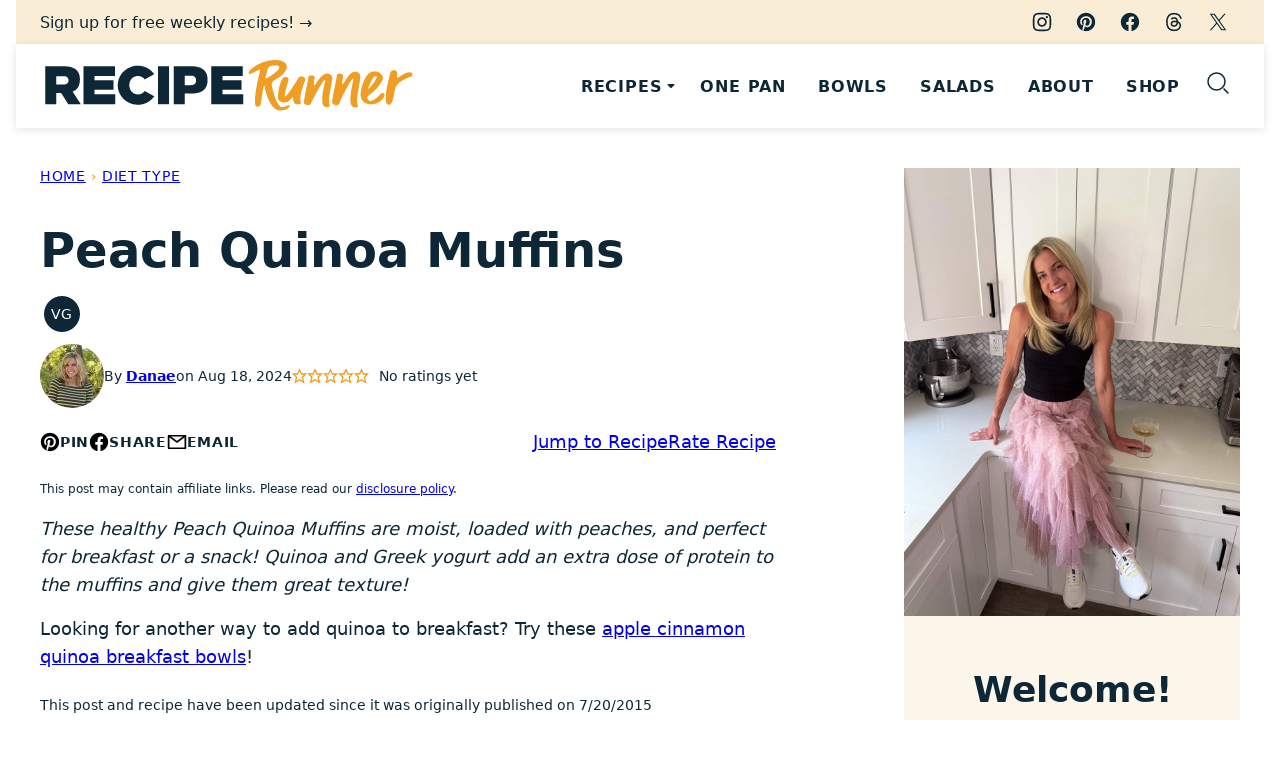

--- FILE ---
content_type: text/html; charset=UTF-8
request_url: https://reciperunner.com/peach-quinoa-muffins/
body_size: 77502
content:
<!DOCTYPE html><html lang="en-US">
<head><meta charset="UTF-8"><script>if(navigator.userAgent.match(/MSIE|Internet Explorer/i)||navigator.userAgent.match(/Trident\/7\..*?rv:11/i)){var href=document.location.href;if(!href.match(/[?&]nowprocket/)){if(href.indexOf("?")==-1){if(href.indexOf("#")==-1){document.location.href=href+"?nowprocket=1"}else{document.location.href=href.replace("#","?nowprocket=1#")}}else{if(href.indexOf("#")==-1){document.location.href=href+"&nowprocket=1"}else{document.location.href=href.replace("#","&nowprocket=1#")}}}}</script><script>(()=>{class RocketLazyLoadScripts{constructor(){this.v="2.0.4",this.userEvents=["keydown","keyup","mousedown","mouseup","mousemove","mouseover","mouseout","touchmove","touchstart","touchend","touchcancel","wheel","click","dblclick","input"],this.attributeEvents=["onblur","onclick","oncontextmenu","ondblclick","onfocus","onmousedown","onmouseenter","onmouseleave","onmousemove","onmouseout","onmouseover","onmouseup","onmousewheel","onscroll","onsubmit"]}async t(){this.i(),this.o(),/iP(ad|hone)/.test(navigator.userAgent)&&this.h(),this.u(),this.l(this),this.m(),this.k(this),this.p(this),this._(),await Promise.all([this.R(),this.L()]),this.lastBreath=Date.now(),this.S(this),this.P(),this.D(),this.O(),this.M(),await this.C(this.delayedScripts.normal),await this.C(this.delayedScripts.defer),await this.C(this.delayedScripts.async),await this.T(),await this.F(),await this.j(),await this.A(),window.dispatchEvent(new Event("rocket-allScriptsLoaded")),this.everythingLoaded=!0,this.lastTouchEnd&&await new Promise(t=>setTimeout(t,500-Date.now()+this.lastTouchEnd)),this.I(),this.H(),this.U(),this.W()}i(){this.CSPIssue=sessionStorage.getItem("rocketCSPIssue"),document.addEventListener("securitypolicyviolation",t=>{this.CSPIssue||"script-src-elem"!==t.violatedDirective||"data"!==t.blockedURI||(this.CSPIssue=!0,sessionStorage.setItem("rocketCSPIssue",!0))},{isRocket:!0})}o(){window.addEventListener("pageshow",t=>{this.persisted=t.persisted,this.realWindowLoadedFired=!0},{isRocket:!0}),window.addEventListener("pagehide",()=>{this.onFirstUserAction=null},{isRocket:!0})}h(){let t;function e(e){t=e}window.addEventListener("touchstart",e,{isRocket:!0}),window.addEventListener("touchend",function i(o){o.changedTouches[0]&&t.changedTouches[0]&&Math.abs(o.changedTouches[0].pageX-t.changedTouches[0].pageX)<10&&Math.abs(o.changedTouches[0].pageY-t.changedTouches[0].pageY)<10&&o.timeStamp-t.timeStamp<200&&(window.removeEventListener("touchstart",e,{isRocket:!0}),window.removeEventListener("touchend",i,{isRocket:!0}),"INPUT"===o.target.tagName&&"text"===o.target.type||(o.target.dispatchEvent(new TouchEvent("touchend",{target:o.target,bubbles:!0})),o.target.dispatchEvent(new MouseEvent("mouseover",{target:o.target,bubbles:!0})),o.target.dispatchEvent(new PointerEvent("click",{target:o.target,bubbles:!0,cancelable:!0,detail:1,clientX:o.changedTouches[0].clientX,clientY:o.changedTouches[0].clientY})),event.preventDefault()))},{isRocket:!0})}q(t){this.userActionTriggered||("mousemove"!==t.type||this.firstMousemoveIgnored?"keyup"===t.type||"mouseover"===t.type||"mouseout"===t.type||(this.userActionTriggered=!0,this.onFirstUserAction&&this.onFirstUserAction()):this.firstMousemoveIgnored=!0),"click"===t.type&&t.preventDefault(),t.stopPropagation(),t.stopImmediatePropagation(),"touchstart"===this.lastEvent&&"touchend"===t.type&&(this.lastTouchEnd=Date.now()),"click"===t.type&&(this.lastTouchEnd=0),this.lastEvent=t.type,t.composedPath&&t.composedPath()[0].getRootNode()instanceof ShadowRoot&&(t.rocketTarget=t.composedPath()[0]),this.savedUserEvents.push(t)}u(){this.savedUserEvents=[],this.userEventHandler=this.q.bind(this),this.userEvents.forEach(t=>window.addEventListener(t,this.userEventHandler,{passive:!1,isRocket:!0})),document.addEventListener("visibilitychange",this.userEventHandler,{isRocket:!0})}U(){this.userEvents.forEach(t=>window.removeEventListener(t,this.userEventHandler,{passive:!1,isRocket:!0})),document.removeEventListener("visibilitychange",this.userEventHandler,{isRocket:!0}),this.savedUserEvents.forEach(t=>{(t.rocketTarget||t.target).dispatchEvent(new window[t.constructor.name](t.type,t))})}m(){const t="return false",e=Array.from(this.attributeEvents,t=>"data-rocket-"+t),i="["+this.attributeEvents.join("],[")+"]",o="[data-rocket-"+this.attributeEvents.join("],[data-rocket-")+"]",s=(e,i,o)=>{o&&o!==t&&(e.setAttribute("data-rocket-"+i,o),e["rocket"+i]=new Function("event",o),e.setAttribute(i,t))};new MutationObserver(t=>{for(const n of t)"attributes"===n.type&&(n.attributeName.startsWith("data-rocket-")||this.everythingLoaded?n.attributeName.startsWith("data-rocket-")&&this.everythingLoaded&&this.N(n.target,n.attributeName.substring(12)):s(n.target,n.attributeName,n.target.getAttribute(n.attributeName))),"childList"===n.type&&n.addedNodes.forEach(t=>{if(t.nodeType===Node.ELEMENT_NODE)if(this.everythingLoaded)for(const i of[t,...t.querySelectorAll(o)])for(const t of i.getAttributeNames())e.includes(t)&&this.N(i,t.substring(12));else for(const e of[t,...t.querySelectorAll(i)])for(const t of e.getAttributeNames())this.attributeEvents.includes(t)&&s(e,t,e.getAttribute(t))})}).observe(document,{subtree:!0,childList:!0,attributeFilter:[...this.attributeEvents,...e]})}I(){this.attributeEvents.forEach(t=>{document.querySelectorAll("[data-rocket-"+t+"]").forEach(e=>{this.N(e,t)})})}N(t,e){const i=t.getAttribute("data-rocket-"+e);i&&(t.setAttribute(e,i),t.removeAttribute("data-rocket-"+e))}k(t){Object.defineProperty(HTMLElement.prototype,"onclick",{get(){return this.rocketonclick||null},set(e){this.rocketonclick=e,this.setAttribute(t.everythingLoaded?"onclick":"data-rocket-onclick","this.rocketonclick(event)")}})}S(t){function e(e,i){let o=e[i];e[i]=null,Object.defineProperty(e,i,{get:()=>o,set(s){t.everythingLoaded?o=s:e["rocket"+i]=o=s}})}e(document,"onreadystatechange"),e(window,"onload"),e(window,"onpageshow");try{Object.defineProperty(document,"readyState",{get:()=>t.rocketReadyState,set(e){t.rocketReadyState=e},configurable:!0}),document.readyState="loading"}catch(t){console.log("WPRocket DJE readyState conflict, bypassing")}}l(t){this.originalAddEventListener=EventTarget.prototype.addEventListener,this.originalRemoveEventListener=EventTarget.prototype.removeEventListener,this.savedEventListeners=[],EventTarget.prototype.addEventListener=function(e,i,o){o&&o.isRocket||!t.B(e,this)&&!t.userEvents.includes(e)||t.B(e,this)&&!t.userActionTriggered||e.startsWith("rocket-")||t.everythingLoaded?t.originalAddEventListener.call(this,e,i,o):(t.savedEventListeners.push({target:this,remove:!1,type:e,func:i,options:o}),"mouseenter"!==e&&"mouseleave"!==e||t.originalAddEventListener.call(this,e,t.savedUserEvents.push,o))},EventTarget.prototype.removeEventListener=function(e,i,o){o&&o.isRocket||!t.B(e,this)&&!t.userEvents.includes(e)||t.B(e,this)&&!t.userActionTriggered||e.startsWith("rocket-")||t.everythingLoaded?t.originalRemoveEventListener.call(this,e,i,o):t.savedEventListeners.push({target:this,remove:!0,type:e,func:i,options:o})}}J(t,e){this.savedEventListeners=this.savedEventListeners.filter(i=>{let o=i.type,s=i.target||window;return e!==o||t!==s||(this.B(o,s)&&(i.type="rocket-"+o),this.$(i),!1)})}H(){EventTarget.prototype.addEventListener=this.originalAddEventListener,EventTarget.prototype.removeEventListener=this.originalRemoveEventListener,this.savedEventListeners.forEach(t=>this.$(t))}$(t){t.remove?this.originalRemoveEventListener.call(t.target,t.type,t.func,t.options):this.originalAddEventListener.call(t.target,t.type,t.func,t.options)}p(t){let e;function i(e){return t.everythingLoaded?e:e.split(" ").map(t=>"load"===t||t.startsWith("load.")?"rocket-jquery-load":t).join(" ")}function o(o){function s(e){const s=o.fn[e];o.fn[e]=o.fn.init.prototype[e]=function(){return this[0]===window&&t.userActionTriggered&&("string"==typeof arguments[0]||arguments[0]instanceof String?arguments[0]=i(arguments[0]):"object"==typeof arguments[0]&&Object.keys(arguments[0]).forEach(t=>{const e=arguments[0][t];delete arguments[0][t],arguments[0][i(t)]=e})),s.apply(this,arguments),this}}if(o&&o.fn&&!t.allJQueries.includes(o)){const e={DOMContentLoaded:[],"rocket-DOMContentLoaded":[]};for(const t in e)document.addEventListener(t,()=>{e[t].forEach(t=>t())},{isRocket:!0});o.fn.ready=o.fn.init.prototype.ready=function(i){function s(){parseInt(o.fn.jquery)>2?setTimeout(()=>i.bind(document)(o)):i.bind(document)(o)}return"function"==typeof i&&(t.realDomReadyFired?!t.userActionTriggered||t.fauxDomReadyFired?s():e["rocket-DOMContentLoaded"].push(s):e.DOMContentLoaded.push(s)),o([])},s("on"),s("one"),s("off"),t.allJQueries.push(o)}e=o}t.allJQueries=[],o(window.jQuery),Object.defineProperty(window,"jQuery",{get:()=>e,set(t){o(t)}})}P(){const t=new Map;document.write=document.writeln=function(e){const i=document.currentScript,o=document.createRange(),s=i.parentElement;let n=t.get(i);void 0===n&&(n=i.nextSibling,t.set(i,n));const c=document.createDocumentFragment();o.setStart(c,0),c.appendChild(o.createContextualFragment(e)),s.insertBefore(c,n)}}async R(){return new Promise(t=>{this.userActionTriggered?t():this.onFirstUserAction=t})}async L(){return new Promise(t=>{document.addEventListener("DOMContentLoaded",()=>{this.realDomReadyFired=!0,t()},{isRocket:!0})})}async j(){return this.realWindowLoadedFired?Promise.resolve():new Promise(t=>{window.addEventListener("load",t,{isRocket:!0})})}M(){this.pendingScripts=[];this.scriptsMutationObserver=new MutationObserver(t=>{for(const e of t)e.addedNodes.forEach(t=>{"SCRIPT"!==t.tagName||t.noModule||t.isWPRocket||this.pendingScripts.push({script:t,promise:new Promise(e=>{const i=()=>{const i=this.pendingScripts.findIndex(e=>e.script===t);i>=0&&this.pendingScripts.splice(i,1),e()};t.addEventListener("load",i,{isRocket:!0}),t.addEventListener("error",i,{isRocket:!0}),setTimeout(i,1e3)})})})}),this.scriptsMutationObserver.observe(document,{childList:!0,subtree:!0})}async F(){await this.X(),this.pendingScripts.length?(await this.pendingScripts[0].promise,await this.F()):this.scriptsMutationObserver.disconnect()}D(){this.delayedScripts={normal:[],async:[],defer:[]},document.querySelectorAll("script[type$=rocketlazyloadscript]").forEach(t=>{t.hasAttribute("data-rocket-src")?t.hasAttribute("async")&&!1!==t.async?this.delayedScripts.async.push(t):t.hasAttribute("defer")&&!1!==t.defer||"module"===t.getAttribute("data-rocket-type")?this.delayedScripts.defer.push(t):this.delayedScripts.normal.push(t):this.delayedScripts.normal.push(t)})}async _(){await this.L();let t=[];document.querySelectorAll("script[type$=rocketlazyloadscript][data-rocket-src]").forEach(e=>{let i=e.getAttribute("data-rocket-src");if(i&&!i.startsWith("data:")){i.startsWith("//")&&(i=location.protocol+i);try{const o=new URL(i).origin;o!==location.origin&&t.push({src:o,crossOrigin:e.crossOrigin||"module"===e.getAttribute("data-rocket-type")})}catch(t){}}}),t=[...new Map(t.map(t=>[JSON.stringify(t),t])).values()],this.Y(t,"preconnect")}async G(t){if(await this.K(),!0!==t.noModule||!("noModule"in HTMLScriptElement.prototype))return new Promise(e=>{let i;function o(){(i||t).setAttribute("data-rocket-status","executed"),e()}try{if(navigator.userAgent.includes("Firefox/")||""===navigator.vendor||this.CSPIssue)i=document.createElement("script"),[...t.attributes].forEach(t=>{let e=t.nodeName;"type"!==e&&("data-rocket-type"===e&&(e="type"),"data-rocket-src"===e&&(e="src"),i.setAttribute(e,t.nodeValue))}),t.text&&(i.text=t.text),t.nonce&&(i.nonce=t.nonce),i.hasAttribute("src")?(i.addEventListener("load",o,{isRocket:!0}),i.addEventListener("error",()=>{i.setAttribute("data-rocket-status","failed-network"),e()},{isRocket:!0}),setTimeout(()=>{i.isConnected||e()},1)):(i.text=t.text,o()),i.isWPRocket=!0,t.parentNode.replaceChild(i,t);else{const i=t.getAttribute("data-rocket-type"),s=t.getAttribute("data-rocket-src");i?(t.type=i,t.removeAttribute("data-rocket-type")):t.removeAttribute("type"),t.addEventListener("load",o,{isRocket:!0}),t.addEventListener("error",i=>{this.CSPIssue&&i.target.src.startsWith("data:")?(console.log("WPRocket: CSP fallback activated"),t.removeAttribute("src"),this.G(t).then(e)):(t.setAttribute("data-rocket-status","failed-network"),e())},{isRocket:!0}),s?(t.fetchPriority="high",t.removeAttribute("data-rocket-src"),t.src=s):t.src="data:text/javascript;base64,"+window.btoa(unescape(encodeURIComponent(t.text)))}}catch(i){t.setAttribute("data-rocket-status","failed-transform"),e()}});t.setAttribute("data-rocket-status","skipped")}async C(t){const e=t.shift();return e?(e.isConnected&&await this.G(e),this.C(t)):Promise.resolve()}O(){this.Y([...this.delayedScripts.normal,...this.delayedScripts.defer,...this.delayedScripts.async],"preload")}Y(t,e){this.trash=this.trash||[];let i=!0;var o=document.createDocumentFragment();t.forEach(t=>{const s=t.getAttribute&&t.getAttribute("data-rocket-src")||t.src;if(s&&!s.startsWith("data:")){const n=document.createElement("link");n.href=s,n.rel=e,"preconnect"!==e&&(n.as="script",n.fetchPriority=i?"high":"low"),t.getAttribute&&"module"===t.getAttribute("data-rocket-type")&&(n.crossOrigin=!0),t.crossOrigin&&(n.crossOrigin=t.crossOrigin),t.integrity&&(n.integrity=t.integrity),t.nonce&&(n.nonce=t.nonce),o.appendChild(n),this.trash.push(n),i=!1}}),document.head.appendChild(o)}W(){this.trash.forEach(t=>t.remove())}async T(){try{document.readyState="interactive"}catch(t){}this.fauxDomReadyFired=!0;try{await this.K(),this.J(document,"readystatechange"),document.dispatchEvent(new Event("rocket-readystatechange")),await this.K(),document.rocketonreadystatechange&&document.rocketonreadystatechange(),await this.K(),this.J(document,"DOMContentLoaded"),document.dispatchEvent(new Event("rocket-DOMContentLoaded")),await this.K(),this.J(window,"DOMContentLoaded"),window.dispatchEvent(new Event("rocket-DOMContentLoaded"))}catch(t){console.error(t)}}async A(){try{document.readyState="complete"}catch(t){}try{await this.K(),this.J(document,"readystatechange"),document.dispatchEvent(new Event("rocket-readystatechange")),await this.K(),document.rocketonreadystatechange&&document.rocketonreadystatechange(),await this.K(),this.J(window,"load"),window.dispatchEvent(new Event("rocket-load")),await this.K(),window.rocketonload&&window.rocketonload(),await this.K(),this.allJQueries.forEach(t=>t(window).trigger("rocket-jquery-load")),await this.K(),this.J(window,"pageshow");const t=new Event("rocket-pageshow");t.persisted=this.persisted,window.dispatchEvent(t),await this.K(),window.rocketonpageshow&&window.rocketonpageshow({persisted:this.persisted})}catch(t){console.error(t)}}async K(){Date.now()-this.lastBreath>45&&(await this.X(),this.lastBreath=Date.now())}async X(){return document.hidden?new Promise(t=>setTimeout(t)):new Promise(t=>requestAnimationFrame(t))}B(t,e){return e===document&&"readystatechange"===t||(e===document&&"DOMContentLoaded"===t||(e===window&&"DOMContentLoaded"===t||(e===window&&"load"===t||e===window&&"pageshow"===t)))}static run(){(new RocketLazyLoadScripts).t()}}RocketLazyLoadScripts.run()})();</script><meta name='robots' content='index, follow, max-image-preview:large, max-snippet:-1, max-video-preview:-1' />
<meta name="pinterest-rich-pin" content="false" />
	<!-- This site is optimized with the Yoast SEO Premium plugin v26.8 (Yoast SEO v26.8) - https://yoast.com/product/yoast-seo-premium-wordpress/ -->
	<title>Peach Quinoa Muffins - Recipe Runner</title>
<link data-rocket-prefetch href="https://scripts.mediavine.com" rel="dns-prefetch">
<link data-rocket-prefetch href="https://www.googletagmanager.com" rel="dns-prefetch">
<style id="wpr-usedcss">img:is([sizes=auto i],[sizes^="auto," i]){contain-intrinsic-size:3000px 1500px}:root{--comment-rating-star-color:#343434}.wprm-comment-ratings-container svg .wprm-star-full{fill:var(--comment-rating-star-color)}.wprm-comment-ratings-container svg .wprm-star-empty{stroke:var(--comment-rating-star-color)}body:not(:hover) fieldset.wprm-comment-ratings-container:focus-within span{outline:#4d90fe solid 1px}.comment-form-wprm-rating{margin-bottom:20px;margin-top:5px;text-align:left}.comment-form-wprm-rating .wprm-rating-stars{display:inline-block;vertical-align:middle}fieldset.wprm-comment-ratings-container{background:0 0;border:0;display:inline-block;margin:0;padding:0;position:relative}fieldset.wprm-comment-ratings-container legend{left:0;opacity:0;position:absolute}fieldset.wprm-comment-ratings-container br{display:none}fieldset.wprm-comment-ratings-container input[type=radio]{border:0;cursor:pointer;float:left;height:16px;margin:0!important;min-height:0;min-width:0;opacity:0;padding:0!important;width:16px}fieldset.wprm-comment-ratings-container input[type=radio]:first-child{margin-left:-16px}fieldset.wprm-comment-ratings-container span{font-size:0;height:16px;left:0;opacity:0;pointer-events:none;position:absolute;top:0;width:80px}fieldset.wprm-comment-ratings-container span svg{height:100%!important;width:100%!important}fieldset.wprm-comment-ratings-container input:checked+span,fieldset.wprm-comment-ratings-container input:hover+span{opacity:1}fieldset.wprm-comment-ratings-container input:hover+span~span{display:none}.rtl .comment-form-wprm-rating{text-align:right}.rtl fieldset.wprm-comment-ratings-container span{left:inherit;right:0}.rtl fieldset.wprm-comment-ratings-container span svg{transform:scaleX(-1)}:root{--wprm-popup-font-size:16px;--wprm-popup-background:#fff;--wprm-popup-title:#000;--wprm-popup-content:#444;--wprm-popup-button-background:#5a822b;--wprm-popup-button-text:#fff}.wprm-popup-modal{display:none}.wprm-popup-modal.is-open{display:block}.wprm-popup-modal__overlay{align-items:center;background:rgba(0,0,0,.6);bottom:0;display:flex;justify-content:center;left:0;position:fixed;right:0;top:0;z-index:2147483646}.wprm-popup-modal__container{background-color:var(--wprm-popup-background);border-radius:4px;box-sizing:border-box;font-size:var(--wprm-popup-font-size);max-height:100vh;max-width:100%;overflow-y:auto;padding:30px}.wprm-popup-modal__header{align-items:center;display:flex;justify-content:space-between;margin-bottom:10px}.wprm-popup-modal__title{box-sizing:border-box;color:var(--wprm-popup-title);font-size:1.2em;font-weight:600;line-height:1.25;margin-bottom:0;margin-top:0}.wprm-popup-modal__header .wprm-popup-modal__close{background:0 0;border:0;cursor:pointer;width:18px}.wprm-popup-modal__header .wprm-popup-modal__close:before{color:var(--wprm-popup-title);content:"\2715";font-size:var(--wprm-popup-font-size)}.wprm-popup-modal__content{color:var(--wprm-popup-content);line-height:1.5}.wprm-popup-modal__content p{font-size:1em;line-height:1.5}.wprm-popup-modal__footer{margin-top:20px}.wprm-popup-modal__btn{-webkit-appearance:button;background-color:var(--wprm-popup-button-background);border-radius:.25em;border-style:none;border-width:0;color:var(--wprm-popup-button-text);cursor:pointer;font-size:1em;line-height:1.15;margin:0;overflow:visible;padding:.5em 1em;text-transform:none;will-change:transform;-moz-osx-font-smoothing:grayscale;-webkit-backface-visibility:hidden;backface-visibility:hidden;-webkit-transform:translateZ(0);transform:translateZ(0);transition:-webkit-transform .25s ease-out;transition:transform .25s ease-out;transition:transform .25s ease-out,-webkit-transform .25s ease-out}.wprm-popup-modal__btn:focus,.wprm-popup-modal__btn:hover{-webkit-transform:scale(1.05);transform:scale(1.05)}@keyframes wprmPopupModalFadeIn{0%{opacity:0}to{opacity:1}}@keyframes wprmPopupModalFadeOut{0%{opacity:1}to{opacity:0}}@keyframes wprmPopupModalSlideIn{0%{transform:translateY(15%)}to{transform:translateY(0)}}@keyframes wprmPopupModalSlideOut{0%{transform:translateY(0)}to{transform:translateY(-10%)}}.wprm-popup-modal[aria-hidden=false] .wprm-popup-modal__overlay{animation:.3s cubic-bezier(0,0,.2,1) wprmPopupModalFadeIn}.wprm-popup-modal[aria-hidden=false] .wprm-popup-modal__container{animation:.3s cubic-bezier(0,0,.2,1) wprmPopupModalSlideIn}.wprm-popup-modal[aria-hidden=true] .wprm-popup-modal__overlay{animation:.3s cubic-bezier(0,0,.2,1) wprmPopupModalFadeOut}.wprm-popup-modal[aria-hidden=true] .wprm-popup-modal__container{animation:.3s cubic-bezier(0,0,.2,1) wprmPopupModalSlideOut}.wprm-popup-modal .wprm-popup-modal__container,.wprm-popup-modal .wprm-popup-modal__overlay{will-change:transform}.tippy-box[data-animation=fade][data-state=hidden]{opacity:0}[data-tippy-root]{max-width:calc(100vw - 10px)}.tippy-box{background-color:#333;border-radius:4px;color:#fff;font-size:14px;line-height:1.4;outline:0;position:relative;transition-property:transform,visibility,opacity;white-space:normal}.tippy-box[data-placement^=top]>.tippy-arrow{bottom:0}.tippy-box[data-placement^=top]>.tippy-arrow:before{border-top-color:initial;border-width:8px 8px 0;bottom:-7px;left:0;transform-origin:center top}.tippy-box[data-placement^=bottom]>.tippy-arrow{top:0}.tippy-box[data-placement^=bottom]>.tippy-arrow:before{border-bottom-color:initial;border-width:0 8px 8px;left:0;top:-7px;transform-origin:center bottom}.tippy-box[data-placement^=left]>.tippy-arrow{right:0}.tippy-box[data-placement^=left]>.tippy-arrow:before{border-left-color:initial;border-width:8px 0 8px 8px;right:-7px;transform-origin:center left}.tippy-box[data-placement^=right]>.tippy-arrow{left:0}.tippy-box[data-placement^=right]>.tippy-arrow:before{border-right-color:initial;border-width:8px 8px 8px 0;left:-7px;transform-origin:center right}.tippy-box[data-inertia][data-state=visible]{transition-timing-function:cubic-bezier(.54,1.5,.38,1.11)}.tippy-arrow{color:#333;height:16px;width:16px}.tippy-arrow:before{border-color:transparent;border-style:solid;content:"";position:absolute}.tippy-content{padding:5px 9px;position:relative;z-index:1}.tippy-box[data-theme=wprm] .tippy-content p:first-child{margin-top:0}.tippy-box[data-theme=wprm] .tippy-content p:last-child{margin-bottom:0}.wprm-rating-star svg{display:inline;height:16px;margin:0;vertical-align:middle;width:16px}.wprm-loader{animation:1s ease-in-out infinite wprmSpin;-webkit-animation:1s ease-in-out infinite wprmSpin;border:2px solid hsla(0,0%,78%,.3);border-radius:50%;border-top-color:#444;display:inline-block;height:10px;width:10px}@keyframes wprmSpin{to{-webkit-transform:rotate(1turn)}}@-webkit-keyframes wprmSpin{to{-webkit-transform:rotate(1turn)}}.wprm-recipe-container{outline:0}.wprm-recipe{overflow:hidden;zoom:1;clear:both;text-align:left}.wprm-recipe *{box-sizing:border-box}.wprm-recipe ol,.wprm-recipe ul{-webkit-margin-before:0;-webkit-margin-after:0;-webkit-padding-start:0;margin:0;padding:0}.wprm-recipe li{font-size:1em;margin:0 0 0 32px;padding:0}.wprm-recipe p{font-size:1em;margin:0;padding:0}.wprm-recipe li,.wprm-recipe li.wprm-recipe-instruction{list-style-position:outside}.wprm-recipe li:before{display:none}.wprm-recipe h1,.wprm-recipe h2,.wprm-recipe h3,.wprm-recipe h4{clear:none;font-variant:normal;letter-spacing:normal;margin:0;padding:0;text-transform:none}.wprm-recipe a.wprm-recipe-link,.wprm-recipe a.wprm-recipe-link:hover{-webkit-box-shadow:none;-moz-box-shadow:none;box-shadow:none}body:not(.wprm-print) .wprm-recipe p:first-letter{color:inherit;font-family:inherit;font-size:inherit;line-height:inherit;margin:inherit;padding:inherit}.rtl .wprm-recipe{text-align:right}.rtl .wprm-recipe li{margin:0 32px 0 0}.wprm-screen-reader-text{border:0;clip:rect(1px,1px,1px,1px);clip-path:inset(50%);height:1px;margin:-1px;overflow:hidden;padding:0;position:absolute!important;width:1px;word-wrap:normal!important}.wprm-call-to-action.wprm-call-to-action-simple{display:flex;justify-content:center;margin-top:10px;padding:5px 10px}.wprm-call-to-action.wprm-call-to-action-simple .wprm-call-to-action-icon{font-size:2.2em;margin:5px .5em 5px 0}.wprm-call-to-action.wprm-call-to-action-simple .wprm-call-to-action-icon svg{margin-top:0}.wprm-call-to-action.wprm-call-to-action-simple .wprm-call-to-action-text-container{margin:5px 0}.wprm-call-to-action.wprm-call-to-action-simple .wprm-call-to-action-text-container .wprm-call-to-action-header{display:block;font-size:1.3em;font-weight:700}@media (max-width:450px){.wprm-call-to-action.wprm-call-to-action-simple{flex-wrap:wrap}.wprm-call-to-action.wprm-call-to-action-simple .wprm-call-to-action-text-container{text-align:center}}.wprm-recipe-block-container-separate,.wprm-recipe-block-container-separated,.wprm-recipe-block-container-separated .wprm-recipe-details-label{display:block}.wprm-recipe-details-unit{font-size:.8em}@media only screen and (max-width:600px){.wprm-recipe-details-unit{font-size:1em}}.wprm-expandable-container.wprm-expandable-expanded .wprm-expandable-button-show{display:none}.wprm-block-text-normal{font-style:normal;font-weight:400;text-transform:none}.wprm-block-text-bold{font-weight:700!important}.wprm-align-left{text-align:left}.wprm-recipe-header .wprm-recipe-icon{margin-right:5px}.wprm-recipe-header.wprm-header-has-actions{align-items:center;display:flex;flex-wrap:wrap}.wprm-recipe-header .wprm-recipe-adjustable-servings-container{font-size:16px;font-style:normal;font-weight:400;opacity:1;text-transform:none}.wprm-recipe-icon svg{display:inline;height:1.3em;margin-top:-.15em;overflow:visible;vertical-align:middle;width:1.3em}.wprm-recipe-image img{display:block;margin:0 auto}.wprm-recipe-image .dpsp-pin-it-wrapper{margin:0 auto}.wprm-recipe-image picture{border:none!important}.wprm-recipe-ingredients-container .wprm-recipe-ingredient-group-name{margin-top:.8em!important}.wprm-recipe-ingredients-container .wprm-recipe-ingredient-notes-faded{opacity:.7}.wprm-recipe-shop-instacart-loading{cursor:wait;opacity:.5}@font-face{font-display:swap;font-family:Instacart;font-style:normal;font-weight:400;src:url(https://reciperunner.com/wp-content/plugins/wp-recipe-maker/dist/fonts/instacart.woff2) format("woff2")}.wprm-recipe-shop-instacart{align-items:center;border:1px solid #003d29;border-radius:23px;cursor:pointer;display:inline-flex;font-family:Instacart,system-ui,-apple-system,BlinkMacSystemFont,Segoe UI,Roboto,Oxygen,Ubuntu,Cantarell,Open Sans,Helvetica Neue,sans-serif;font-size:14px;height:46px;padding:0 18px}.wprm-recipe-shop-instacart>img{height:22px!important;margin:0!important;padding:0!important;width:auto!important}.wprm-recipe-shop-instacart>span{margin-left:10px}.wprm-recipe-instructions-container .wprm-recipe-instruction-text{font-size:1em}.wprm-recipe-instructions-container .wprm-recipe-instruction-media{margin:5px 0 15px;max-width:100%}.wprm-recipe-link{cursor:pointer;text-decoration:none}.wprm-nutrition-label-container-grouped{display:flex;flex-wrap:wrap;justify-content:flex-start}.wprm-nutrition-label-container-grouped .wprm-nutrition-label-text-nutrition-container{padding-right:10px;white-space:nowrap}.rtl .wprm-nutrition-label-container-grouped .wprm-nutrition-label-text-nutrition-container{padding-left:10px;padding-right:0}.wprm-recipe-rating{white-space:nowrap}.wprm-recipe-rating svg{height:1.1em;margin-top:-.15em!important;margin:0;vertical-align:middle;width:1.1em}.wprm-recipe-rating.wprm-recipe-rating-inline .wprm-recipe-rating-details{display:inline-block;margin-left:10px}.wprm-recipe-rating .wprm-recipe-rating-details{font-size:.8em}.wprm-toggle-container{align-items:stretch;border:1px solid #333;display:inline-flex;flex-shrink:0;overflow:hidden}.wprm-toggle-container button.wprm-toggle{border:none;border-radius:0;box-shadow:none;display:inline-block;font-size:inherit;font-weight:inherit;letter-spacing:inherit;line-height:inherit;padding:5px 10px;text-decoration:none;text-transform:inherit;white-space:nowrap}.wprm-toggle-container button.wprm-toggle:not(.wprm-toggle-active){background:0 0!important;color:inherit!important}.wp-block-button__link{box-sizing:border-box;cursor:pointer;display:inline-block;text-align:center;word-break:break-word}:where(.wp-block-button__link){border-radius:9999px;box-shadow:none;padding:calc(.667em + 2px) calc(1.333em + 2px);text-decoration:none}.wp-block-buttons>.wp-block-button.has-custom-font-size .wp-block-button__link{font-size:inherit}:root :where(.wp-block-button .wp-block-button__link.is-style-outline),:root :where(.wp-block-button.is-style-outline>.wp-block-button__link){border:2px solid;padding:.667em 1.333em}:root :where(.wp-block-button .wp-block-button__link.is-style-outline:not(.has-text-color)),:root :where(.wp-block-button.is-style-outline>.wp-block-button__link:not(.has-text-color)){color:currentColor}:root :where(.wp-block-button .wp-block-button__link.is-style-outline:not(.has-background)),:root :where(.wp-block-button.is-style-outline>.wp-block-button__link:not(.has-background)){background-color:initial;background-image:none}.wp-block-buttons>.wp-block-button{display:inline-block;margin:0}.wp-block-buttons.is-content-justification-center{justify-content:center}.wp-block-buttons.has-custom-font-size .wp-block-button__link{font-size:inherit}:where(.wp-block-calendar table:not(.has-background) th){background:#ddd}:where(.wp-block-columns){margin-bottom:1.75em}:where(.wp-block-columns.has-background){padding:1.25em 2.375em}:where(.wp-block-post-comments input[type=submit]){border:none}:where(.wp-block-cover-image:not(.has-text-color)),:where(.wp-block-cover:not(.has-text-color)){color:#fff}:where(.wp-block-cover-image.is-light:not(.has-text-color)),:where(.wp-block-cover.is-light:not(.has-text-color)){color:#000}:root :where(.wp-block-cover h1:not(.has-text-color)),:root :where(.wp-block-cover h2:not(.has-text-color)),:root :where(.wp-block-cover h3:not(.has-text-color)),:root :where(.wp-block-cover h4:not(.has-text-color)),:root :where(.wp-block-cover h5:not(.has-text-color)),:root :where(.wp-block-cover h6:not(.has-text-color)),:root :where(.wp-block-cover p:not(.has-text-color)){color:inherit}:where(.wp-block-file){margin-bottom:1.5em}:where(.wp-block-file__button){border-radius:2em;display:inline-block;padding:.5em 1em}:where(.wp-block-file__button):is(a):active,:where(.wp-block-file__button):is(a):focus,:where(.wp-block-file__button):is(a):hover,:where(.wp-block-file__button):is(a):visited{box-shadow:none;color:#fff;opacity:.85;text-decoration:none}.wp-block-gallery:not(.has-nested-images){display:flex;flex-wrap:wrap;list-style-type:none;margin:0;padding:0}.wp-block-gallery:not(.has-nested-images) .blocks-gallery-item{display:flex;flex-direction:column;flex-grow:1;justify-content:center;margin:0 1em 1em 0;position:relative;width:calc(50% - 1em)}.wp-block-gallery:not(.has-nested-images) .blocks-gallery-item:nth-of-type(2n){margin-right:0}.wp-block-gallery:not(.has-nested-images) .blocks-gallery-item figure{align-items:flex-end;display:flex;height:100%;justify-content:flex-start;margin:0}.wp-block-gallery:not(.has-nested-images) .blocks-gallery-item img{display:block;height:auto;max-width:100%;width:auto}.wp-block-gallery:not(.has-nested-images).is-cropped .blocks-gallery-item a,.wp-block-gallery:not(.has-nested-images).is-cropped .blocks-gallery-item img{flex:1;height:100%;object-fit:cover;width:100%}.wp-block-gallery:not(.has-nested-images) .blocks-gallery-item:last-child{margin-right:0}.wp-block-gallery:not(.is-cropped) .blocks-gallery-item{align-self:flex-start}figure.wp-block-gallery.has-nested-images{align-items:normal}.wp-block-gallery.has-nested-images figure.wp-block-image:not(#individual-image){margin:0;width:calc(50% - var(--wp--style--unstable-gallery-gap,16px)/ 2)}.wp-block-gallery.has-nested-images figure.wp-block-image{box-sizing:border-box;display:flex;flex-direction:column;flex-grow:1;justify-content:center;max-width:100%;position:relative}.wp-block-gallery.has-nested-images figure.wp-block-image>a,.wp-block-gallery.has-nested-images figure.wp-block-image>div{flex-direction:column;flex-grow:1;margin:0}.wp-block-gallery.has-nested-images figure.wp-block-image img{display:block;height:auto;max-width:100%!important;width:auto}.wp-block-gallery.has-nested-images figure.wp-block-image:has(figcaption):before{bottom:0;left:0;max-height:100%;position:absolute;right:0}.wp-block-gallery.has-nested-images figure.wp-block-image:has(figcaption):before{-webkit-backdrop-filter:blur(3px);backdrop-filter:blur(3px);content:"";height:100%;-webkit-mask-image:linear-gradient(0deg,#000 20%,#0000);mask-image:linear-gradient(0deg,#000 20%,#0000);max-height:40%}.wp-block-gallery.has-nested-images:not(.is-cropped) figure.wp-block-image:not(#individual-image){margin-bottom:auto;margin-top:0}.wp-block-gallery.has-nested-images.is-cropped figure.wp-block-image:not(#individual-image){align-self:inherit}.wp-block-gallery.has-nested-images.is-cropped figure.wp-block-image:not(#individual-image)>a,.wp-block-gallery.has-nested-images.is-cropped figure.wp-block-image:not(#individual-image)>div:not(.components-drop-zone){display:flex}.wp-block-gallery.has-nested-images.is-cropped figure.wp-block-image:not(#individual-image) a,.wp-block-gallery.has-nested-images.is-cropped figure.wp-block-image:not(#individual-image) img{flex:1 0 0%;height:100%;object-fit:cover;width:100%}@media (min-width:600px){.wp-block-gallery.has-nested-images.columns-default figure.wp-block-image:not(#individual-image){width:calc(33.33% - var(--wp--style--unstable-gallery-gap,16px)*.66667)}.wp-block-gallery.has-nested-images.columns-default figure.wp-block-image:not(#individual-image):first-child:nth-last-child(2),.wp-block-gallery.has-nested-images.columns-default figure.wp-block-image:not(#individual-image):first-child:nth-last-child(2)~figure.wp-block-image:not(#individual-image){width:calc(50% - var(--wp--style--unstable-gallery-gap,16px)*.5)}.wp-block-gallery.has-nested-images.columns-default figure.wp-block-image:not(#individual-image):first-child:last-child{width:100%}}.wp-block-group{box-sizing:border-box}:where(.wp-block-group.wp-block-group-is-layout-constrained){position:relative}h1.has-background,h2.has-background,h3.has-background,h4.has-background{padding:1.25em 2.375em}.wp-block-image a{display:inline-block}.wp-block-image img{box-sizing:border-box;height:auto;max-width:100%;vertical-align:bottom}@media (prefers-reduced-motion:no-preference){.wp-block-image img.hide{visibility:hidden}.wp-block-image img.show{animation:.4s show-content-image}}.wp-block-image[style*=border-radius] img,.wp-block-image[style*=border-radius]>a{border-radius:inherit}.wp-block-image :where(figcaption){margin-bottom:1em;margin-top:.5em}:root :where(.wp-block-image.is-style-rounded img,.wp-block-image .is-style-rounded img){border-radius:9999px}.wp-block-image figure{margin:0}@keyframes show-content-image{0%{visibility:hidden}99%{visibility:hidden}to{visibility:visible}}:where(.wp-block-latest-comments:not([style*=line-height] .wp-block-latest-comments__comment)){line-height:1.1}:where(.wp-block-latest-comments:not([style*=line-height] .wp-block-latest-comments__comment-excerpt p)){line-height:1.8}:root :where(.wp-block-latest-posts.is-grid){padding:0}:root :where(.wp-block-latest-posts.wp-block-latest-posts__list){padding-left:0}ol,ul{box-sizing:border-box}:root :where(.wp-block-list.has-background){padding:1.25em 2.375em}:where(.wp-block-navigation.has-background .wp-block-navigation-item a:not(.wp-element-button)),:where(.wp-block-navigation.has-background .wp-block-navigation-submenu a:not(.wp-element-button)){padding:.5em 1em}:where(.wp-block-navigation .wp-block-navigation__submenu-container .wp-block-navigation-item a:not(.wp-element-button)),:where(.wp-block-navigation .wp-block-navigation__submenu-container .wp-block-navigation-submenu a:not(.wp-element-button)),:where(.wp-block-navigation .wp-block-navigation__submenu-container .wp-block-navigation-submenu button.wp-block-navigation-item__content),:where(.wp-block-navigation .wp-block-navigation__submenu-container .wp-block-pages-list__item button.wp-block-navigation-item__content){padding:.5em 1em}:root :where(p.has-background){padding:1.25em 2.375em}:where(p.has-text-color:not(.has-link-color)) a{color:inherit}:where(.wp-block-post-comments-form) input:not([type=submit]),:where(.wp-block-post-comments-form) textarea{border:1px solid #949494;font-family:inherit;font-size:1em}:where(.wp-block-post-comments-form) input:where(:not([type=submit]):not([type=checkbox])),:where(.wp-block-post-comments-form) textarea{padding:calc(.667em + 2px)}:where(.wp-block-post-excerpt){box-sizing:border-box;margin-bottom:var(--wp--style--block-gap);margin-top:var(--wp--style--block-gap)}:where(.wp-block-preformatted.has-background){padding:1.25em 2.375em}.wp-block-search__button{margin-left:10px;word-break:normal}.wp-block-search__button.has-icon{line-height:0}.wp-block-search__button svg{height:1.25em;min-height:24px;min-width:24px;width:1.25em;fill:currentColor;vertical-align:text-bottom}:where(.wp-block-search__button){border:1px solid #ccc;padding:6px 10px}.wp-block-search__inside-wrapper{display:flex;flex:auto;flex-wrap:nowrap;max-width:100%}.wp-block-search__label{width:100%}.wp-block-search__input{appearance:none;border:1px solid #949494;flex-grow:1;margin-left:0;margin-right:0;min-width:3rem;padding:8px;text-decoration:unset!important}:where(.wp-block-search__input){font-family:inherit;font-size:inherit;font-style:inherit;font-weight:inherit;letter-spacing:inherit;line-height:inherit;text-transform:inherit}:where(.wp-block-search__button-inside .wp-block-search__inside-wrapper){border:1px solid #949494;box-sizing:border-box;padding:4px}:where(.wp-block-search__button-inside .wp-block-search__inside-wrapper) .wp-block-search__input{border:none;border-radius:0;padding:0 4px}:where(.wp-block-search__button-inside .wp-block-search__inside-wrapper) .wp-block-search__input:focus{outline:0}:where(.wp-block-search__button-inside .wp-block-search__inside-wrapper) :where(.wp-block-search__button){padding:4px 8px}:root :where(.wp-block-separator.is-style-dots){height:auto;line-height:1;text-align:center}:root :where(.wp-block-separator.is-style-dots):before{color:currentColor;content:"···";font-family:serif;font-size:1.5em;letter-spacing:2em;padding-left:2em}:root :where(.wp-block-site-logo.is-style-rounded){border-radius:9999px}:where(.wp-block-social-links:not(.is-style-logos-only)) .wp-social-link{background-color:#f0f0f0;color:#444}:where(.wp-block-social-links:not(.is-style-logos-only)) .wp-social-link-amazon{background-color:#f90;color:#fff}:where(.wp-block-social-links:not(.is-style-logos-only)) .wp-social-link-bandcamp{background-color:#1ea0c3;color:#fff}:where(.wp-block-social-links:not(.is-style-logos-only)) .wp-social-link-behance{background-color:#0757fe;color:#fff}:where(.wp-block-social-links:not(.is-style-logos-only)) .wp-social-link-bluesky{background-color:#0a7aff;color:#fff}:where(.wp-block-social-links:not(.is-style-logos-only)) .wp-social-link-codepen{background-color:#1e1f26;color:#fff}:where(.wp-block-social-links:not(.is-style-logos-only)) .wp-social-link-deviantart{background-color:#02e49b;color:#fff}:where(.wp-block-social-links:not(.is-style-logos-only)) .wp-social-link-dribbble{background-color:#e94c89;color:#fff}:where(.wp-block-social-links:not(.is-style-logos-only)) .wp-social-link-dropbox{background-color:#4280ff;color:#fff}:where(.wp-block-social-links:not(.is-style-logos-only)) .wp-social-link-etsy{background-color:#f45800;color:#fff}:where(.wp-block-social-links:not(.is-style-logos-only)) .wp-social-link-facebook{background-color:#0866ff;color:#fff}:where(.wp-block-social-links:not(.is-style-logos-only)) .wp-social-link-fivehundredpx{background-color:#000;color:#fff}:where(.wp-block-social-links:not(.is-style-logos-only)) .wp-social-link-flickr{background-color:#0461dd;color:#fff}:where(.wp-block-social-links:not(.is-style-logos-only)) .wp-social-link-foursquare{background-color:#e65678;color:#fff}:where(.wp-block-social-links:not(.is-style-logos-only)) .wp-social-link-github{background-color:#24292d;color:#fff}:where(.wp-block-social-links:not(.is-style-logos-only)) .wp-social-link-goodreads{background-color:#eceadd;color:#382110}:where(.wp-block-social-links:not(.is-style-logos-only)) .wp-social-link-google{background-color:#ea4434;color:#fff}:where(.wp-block-social-links:not(.is-style-logos-only)) .wp-social-link-gravatar{background-color:#1d4fc4;color:#fff}:where(.wp-block-social-links:not(.is-style-logos-only)) .wp-social-link-instagram{background-color:#f00075;color:#fff}:where(.wp-block-social-links:not(.is-style-logos-only)) .wp-social-link-lastfm{background-color:#e21b24;color:#fff}:where(.wp-block-social-links:not(.is-style-logos-only)) .wp-social-link-linkedin{background-color:#0d66c2;color:#fff}:where(.wp-block-social-links:not(.is-style-logos-only)) .wp-social-link-mastodon{background-color:#3288d4;color:#fff}:where(.wp-block-social-links:not(.is-style-logos-only)) .wp-social-link-medium{background-color:#000;color:#fff}:where(.wp-block-social-links:not(.is-style-logos-only)) .wp-social-link-meetup{background-color:#f6405f;color:#fff}:where(.wp-block-social-links:not(.is-style-logos-only)) .wp-social-link-patreon{background-color:#000;color:#fff}:where(.wp-block-social-links:not(.is-style-logos-only)) .wp-social-link-pinterest{background-color:#e60122;color:#fff}:where(.wp-block-social-links:not(.is-style-logos-only)) .wp-social-link-pocket{background-color:#ef4155;color:#fff}:where(.wp-block-social-links:not(.is-style-logos-only)) .wp-social-link-reddit{background-color:#ff4500;color:#fff}:where(.wp-block-social-links:not(.is-style-logos-only)) .wp-social-link-skype{background-color:#0478d7;color:#fff}:where(.wp-block-social-links:not(.is-style-logos-only)) .wp-social-link-snapchat{background-color:#fefc00;color:#fff;stroke:#000}:where(.wp-block-social-links:not(.is-style-logos-only)) .wp-social-link-soundcloud{background-color:#ff5600;color:#fff}:where(.wp-block-social-links:not(.is-style-logos-only)) .wp-social-link-spotify{background-color:#1bd760;color:#fff}:where(.wp-block-social-links:not(.is-style-logos-only)) .wp-social-link-telegram{background-color:#2aabee;color:#fff}:where(.wp-block-social-links:not(.is-style-logos-only)) .wp-social-link-threads{background-color:#000;color:#fff}:where(.wp-block-social-links:not(.is-style-logos-only)) .wp-social-link-tiktok{background-color:#000;color:#fff}:where(.wp-block-social-links:not(.is-style-logos-only)) .wp-social-link-tumblr{background-color:#011835;color:#fff}:where(.wp-block-social-links:not(.is-style-logos-only)) .wp-social-link-twitch{background-color:#6440a4;color:#fff}:where(.wp-block-social-links:not(.is-style-logos-only)) .wp-social-link-twitter{background-color:#1da1f2;color:#fff}:where(.wp-block-social-links:not(.is-style-logos-only)) .wp-social-link-vimeo{background-color:#1eb7ea;color:#fff}:where(.wp-block-social-links:not(.is-style-logos-only)) .wp-social-link-vk{background-color:#4680c2;color:#fff}:where(.wp-block-social-links:not(.is-style-logos-only)) .wp-social-link-wordpress{background-color:#3499cd;color:#fff}:where(.wp-block-social-links:not(.is-style-logos-only)) .wp-social-link-whatsapp{background-color:#25d366;color:#fff}:where(.wp-block-social-links:not(.is-style-logos-only)) .wp-social-link-x{background-color:#000;color:#fff}:where(.wp-block-social-links:not(.is-style-logos-only)) .wp-social-link-yelp{background-color:#d32422;color:#fff}:where(.wp-block-social-links:not(.is-style-logos-only)) .wp-social-link-youtube{background-color:red;color:#fff}:where(.wp-block-social-links.is-style-logos-only) .wp-social-link{background:0 0}:where(.wp-block-social-links.is-style-logos-only) .wp-social-link svg{height:1.25em;width:1.25em}:where(.wp-block-social-links.is-style-logos-only) .wp-social-link-amazon{color:#f90}:where(.wp-block-social-links.is-style-logos-only) .wp-social-link-bandcamp{color:#1ea0c3}:where(.wp-block-social-links.is-style-logos-only) .wp-social-link-behance{color:#0757fe}:where(.wp-block-social-links.is-style-logos-only) .wp-social-link-bluesky{color:#0a7aff}:where(.wp-block-social-links.is-style-logos-only) .wp-social-link-codepen{color:#1e1f26}:where(.wp-block-social-links.is-style-logos-only) .wp-social-link-deviantart{color:#02e49b}:where(.wp-block-social-links.is-style-logos-only) .wp-social-link-dribbble{color:#e94c89}:where(.wp-block-social-links.is-style-logos-only) .wp-social-link-dropbox{color:#4280ff}:where(.wp-block-social-links.is-style-logos-only) .wp-social-link-etsy{color:#f45800}:where(.wp-block-social-links.is-style-logos-only) .wp-social-link-facebook{color:#0866ff}:where(.wp-block-social-links.is-style-logos-only) .wp-social-link-fivehundredpx{color:#000}:where(.wp-block-social-links.is-style-logos-only) .wp-social-link-flickr{color:#0461dd}:where(.wp-block-social-links.is-style-logos-only) .wp-social-link-foursquare{color:#e65678}:where(.wp-block-social-links.is-style-logos-only) .wp-social-link-github{color:#24292d}:where(.wp-block-social-links.is-style-logos-only) .wp-social-link-goodreads{color:#382110}:where(.wp-block-social-links.is-style-logos-only) .wp-social-link-google{color:#ea4434}:where(.wp-block-social-links.is-style-logos-only) .wp-social-link-gravatar{color:#1d4fc4}:where(.wp-block-social-links.is-style-logos-only) .wp-social-link-instagram{color:#f00075}:where(.wp-block-social-links.is-style-logos-only) .wp-social-link-lastfm{color:#e21b24}:where(.wp-block-social-links.is-style-logos-only) .wp-social-link-linkedin{color:#0d66c2}:where(.wp-block-social-links.is-style-logos-only) .wp-social-link-mastodon{color:#3288d4}:where(.wp-block-social-links.is-style-logos-only) .wp-social-link-medium{color:#000}:where(.wp-block-social-links.is-style-logos-only) .wp-social-link-meetup{color:#f6405f}:where(.wp-block-social-links.is-style-logos-only) .wp-social-link-patreon{color:#000}:where(.wp-block-social-links.is-style-logos-only) .wp-social-link-pinterest{color:#e60122}:where(.wp-block-social-links.is-style-logos-only) .wp-social-link-pocket{color:#ef4155}:where(.wp-block-social-links.is-style-logos-only) .wp-social-link-reddit{color:#ff4500}:where(.wp-block-social-links.is-style-logos-only) .wp-social-link-skype{color:#0478d7}:where(.wp-block-social-links.is-style-logos-only) .wp-social-link-snapchat{color:#fff;stroke:#000}:where(.wp-block-social-links.is-style-logos-only) .wp-social-link-soundcloud{color:#ff5600}:where(.wp-block-social-links.is-style-logos-only) .wp-social-link-spotify{color:#1bd760}:where(.wp-block-social-links.is-style-logos-only) .wp-social-link-telegram{color:#2aabee}:where(.wp-block-social-links.is-style-logos-only) .wp-social-link-threads{color:#000}:where(.wp-block-social-links.is-style-logos-only) .wp-social-link-tiktok{color:#000}:where(.wp-block-social-links.is-style-logos-only) .wp-social-link-tumblr{color:#011835}:where(.wp-block-social-links.is-style-logos-only) .wp-social-link-twitch{color:#6440a4}:where(.wp-block-social-links.is-style-logos-only) .wp-social-link-twitter{color:#1da1f2}:where(.wp-block-social-links.is-style-logos-only) .wp-social-link-vimeo{color:#1eb7ea}:where(.wp-block-social-links.is-style-logos-only) .wp-social-link-vk{color:#4680c2}:where(.wp-block-social-links.is-style-logos-only) .wp-social-link-whatsapp{color:#25d366}:where(.wp-block-social-links.is-style-logos-only) .wp-social-link-wordpress{color:#3499cd}:where(.wp-block-social-links.is-style-logos-only) .wp-social-link-x{color:#000}:where(.wp-block-social-links.is-style-logos-only) .wp-social-link-yelp{color:#d32422}:where(.wp-block-social-links.is-style-logos-only) .wp-social-link-youtube{color:red}:root :where(.wp-block-social-links .wp-social-link a){padding:.25em}:root :where(.wp-block-social-links.is-style-logos-only .wp-social-link a){padding:0}:root :where(.wp-block-social-links.is-style-pill-shape .wp-social-link a){padding-left:.66667em;padding-right:.66667em}:root :where(.wp-block-tag-cloud.is-style-outline){display:flex;flex-wrap:wrap;gap:1ch}:root :where(.wp-block-tag-cloud.is-style-outline a){border:1px solid;font-size:unset!important;margin-right:0;padding:1ch 2ch;text-decoration:none!important}:root :where(.wp-block-table-of-contents){box-sizing:border-box}:where(.wp-block-term-description){box-sizing:border-box;margin-bottom:var(--wp--style--block-gap);margin-top:var(--wp--style--block-gap)}:where(pre.wp-block-verse){font-family:inherit}.entry-content{counter-reset:footnotes}.wp-element-button{cursor:pointer}:root{--wp--preset--font-size--normal:16px;--wp--preset--font-size--huge:42px}.has-huge-font-size{font-size:var(--wp--preset--font-size--huge)}.has-text-align-center{text-align:center}.has-text-align-left{text-align:left}.screen-reader-text{border:0;clip:rect(1px,1px,1px,1px);clip-path:inset(50%);height:1px;margin:-1px;overflow:hidden;padding:0;position:absolute;width:1px;word-wrap:normal!important}.screen-reader-text:focus{background-color:#ddd;clip:auto!important;clip-path:none;color:#444;display:block;font-size:1em;height:auto;left:5px;line-height:normal;padding:15px 23px 14px;text-decoration:none;top:5px;width:auto;z-index:100000}html :where(.has-border-color){border-style:solid}html :where([style*=border-top-color]){border-top-style:solid}html :where([style*=border-right-color]){border-right-style:solid}html :where([style*=border-bottom-color]){border-bottom-style:solid}html :where([style*=border-left-color]){border-left-style:solid}html :where([style*=border-width]){border-style:solid}html :where([style*=border-top-width]){border-top-style:solid}html :where([style*=border-right-width]){border-right-style:solid}html :where([style*=border-bottom-width]){border-bottom-style:solid}html :where([style*=border-left-width]){border-left-style:solid}html :where(img[class*=wp-image-]){height:auto;max-width:100%}:where(figure){margin:0 0 1em}html :where(.is-position-sticky){--wp-admin--admin-bar--position-offset:var(--wp-admin--admin-bar--height,0px)}@media screen and (max-width:600px){html :where(.is-position-sticky){--wp-admin--admin-bar--position-offset:0px}}.block-about{display:grid;grid-template-columns:344px 1fr}.block-about.has-background{padding:0}.block-about__image{margin-block-end:0}.block-about__image img,.block-about__image img[style]{width:100%;height:100%!important;object-fit:cover}.block-about__content{padding:40px}@media only screen and (max-width:767px){.block-about{display:block}.block-about__content{padding:16px}}.block-area-sidebar .block-about{display:block}.block-area-sidebar .block-about__content{padding:16px}.block-seen-in__title{font-size:var(--wp--preset--font-size--x-large);font-weight:700;text-align:center;margin:0 0 24px}.block-seen-in__wrap{display:flex;flex-wrap:wrap;align-items:center;justify-content:center;column-gap:20px;row-gap:16px}.block-seen-in__wrap img{width:100px;height:48px;object-fit:contain;opacity:.6}.block-area-sidebar .block-seen-in__wrap{gap:16px}.block-email{display:flex;flex-wrap:wrap;align-items:center;gap:24px 40px}.block-email__image{flex-basis:320px;flex-grow:1}.block-email__image img{width:100%}.block-email .wpforms-container{flex-basis:300px;flex-grow:999;margin:0}.block-email .wpforms-container .wpforms-head-container,.block-email .wpforms-container .wpforms-submit-container{text-align:center}@media only screen and (min-width:768px){.block-seen-in__wrap{column-gap:37px}.block-email.has-background{padding:24px 32px}.block-area-sidebar .block-email.has-background{padding:16px}}.post-summary{background:var(--wp--preset--color--background);color:var(--wp--preset--color--foreground);overflow:hidden}.post-summary__content{padding:12px;text-align:center}.post-summary .post-summary__content>*{margin:0}.post-summary .post-summary__content>*+*{margin-top:10px}.post-summary .post-summary__title{font-size:var(--wp--preset--font-size--large)}.post-summary__title a{color:var(--wp--preset--color--foreground);text-decoration:none}.post-summary__title a:is(:hover,:focus){color:var(--wp--custom--color--link);text-decoration:underline}.post-summary__image img{width:100%}.post-summary__content .cwp-recipe-key{justify-content:center;margin-block-start:calc(-1 * 24px)}@supports(aspect-ratio:1){.post-summary__image img{aspect-ratio:var(--wp--custom--aspect-ratio);object-fit:cover}}.block-post-listing footer{text-align:right;margin-top:var(--wp--style--block-gap)}.block-post-listing__inner{display:grid;grid-template-columns:repeat(var(--cwp-columns,1),1fr);column-gap:8px;row-gap:16px}.layout-sidebar-4up-grid{--cwp-columns:2}@media (max-width:600px){.post-summary.m-list{display:grid;grid-template-columns:138px 1fr;column-gap:16px;align-items:center}.post-summary.m-list .post-summary__content{padding:0}.post-summary.m-list .post-summary__content .cwp-recipe-key{margin-block-start:0}}@media (min-width:601px){.block-post-listing__inner{column-gap:32px;row-gap:32px}.block-area-sidebar .block-post-listing__inner{column-gap:8px;row-gap:16px}.layout-4up-list{--cwp-columns:4}:is(.layout-6up-featured,.layout-6up-grid,.layout-6up-list ) .block-post-listing__inner{column-gap:16px}}.block-save-recipe{background:var(--wp--preset--color--quaternary);padding:16px}.block-save-recipe .wpforms-container{margin:0}.block-save-recipe .wpforms-container .wpforms-head-container{display:grid;gap:8px}.block-save-recipe .wpforms-container .wpforms-head-container>*{margin:0}.block-save-recipe .wpforms-container .wpforms-title{font-size:var(--wp--preset--font-size--x-large)}.block-save-recipe .wpforms-container .wpforms-description{font-size:var(--wp--preset--font-size--small);line-height:var(--wp--custom--line-height--small)}.block-save-recipe .wpforms-container .wpforms-form{display:grid;grid-template-columns:1fr fit-content(300px);gap:var(--wp--custom--layout--block-gap)}.block-save-recipe .wpforms-container .wpforms-head-container{grid-column:1/-1}.block-save-recipe .wpforms-container .wpforms-field-container{display:flex;gap:var(--wp--custom--layout--block-gap)}.block-save-recipe .wpforms-container .wpforms-field{margin:0;flex-basis:0;flex-grow:1}.block-save-recipe .wpforms-container .wpforms-field-label{min-height:26px}.block-save-recipe .wpforms-container .wpforms-submit-container{margin:0;padding-top:26px}@media only screen and (min-width:768px){.block-save-recipe div.wpforms-container .wpforms-form,.block-save-recipe div.wpforms-container.one-line .wpforms-form{grid-template-columns:300px 1fr fit-content(300px);align-items:flex-end}.block-save-recipe div.wpforms-container .wpforms-head-container,.block-save-recipe div.wpforms-container.one-line .wpforms-head-container{grid-column:span 1}}ul.social-links{padding-left:0;display:flex}ul.social-links.has-text-align-center{justify-content:center}ul.social-links li{list-style-type:none}ul.social-links a{color:inherit;width:44px;height:44px;display:flex;align-items:center;justify-content:center;text-decoration:none}ul.social-links svg{fill:currentColor;width:20px;height:20px}.block-tip{border:1px solid var(--wp--preset--color--foreground);padding:0 24px 24px;margin-top:48px}.entry-content>div.block-tip{margin-top:48px}.block-tip>:first-child{margin-top:0}.block-tip>:last-child{margin-bottom:0}.block-tip>:first-child{margin-top:24px}.block-tip>.block-tip__title:first-child{background:var(--wp--preset--color--background);padding:0 8px;transform:translateY(-.5em);margin:0 0 -.5em;width:fit-content}.block-tip>.block-tip__title:first-child+*{margin-top:0}:root{--wp--preset--aspect-ratio--square:1;--wp--preset--aspect-ratio--4-3:4/3;--wp--preset--aspect-ratio--3-4:3/4;--wp--preset--aspect-ratio--3-2:3/2;--wp--preset--aspect-ratio--2-3:2/3;--wp--preset--aspect-ratio--16-9:16/9;--wp--preset--aspect-ratio--9-16:9/16;--wp--preset--color--black:#000000;--wp--preset--color--cyan-bluish-gray:#abb8c3;--wp--preset--color--white:#ffffff;--wp--preset--color--pale-pink:#f78da7;--wp--preset--color--vivid-red:#cf2e2e;--wp--preset--color--luminous-vivid-orange:#ff6900;--wp--preset--color--luminous-vivid-amber:#fcb900;--wp--preset--color--light-green-cyan:#7bdcb5;--wp--preset--color--vivid-green-cyan:#00d084;--wp--preset--color--pale-cyan-blue:#8ed1fc;--wp--preset--color--vivid-cyan-blue:#0693e3;--wp--preset--color--vivid-purple:#9b51e0;--wp--preset--color--foreground:#0E2737;--wp--preset--color--background:#ffffff;--wp--preset--color--primary:#F09D23;--wp--preset--color--secondary:#E9C26C;--wp--preset--color--tertiary:#F9EDD5;--wp--preset--color--quaternary:#FCF6EB;--wp--preset--color--quinary:#26648B;--wp--preset--color--senary:#76A9CB;--wp--preset--color--septenary:#ABCEE4;--wp--preset--color--octonary:#E1EFF8;--wp--preset--gradient--vivid-cyan-blue-to-vivid-purple:linear-gradient(135deg,rgba(6, 147, 227, 1) 0%,rgb(155, 81, 224) 100%);--wp--preset--gradient--light-green-cyan-to-vivid-green-cyan:linear-gradient(135deg,rgb(122, 220, 180) 0%,rgb(0, 208, 130) 100%);--wp--preset--gradient--luminous-vivid-amber-to-luminous-vivid-orange:linear-gradient(135deg,rgba(252, 185, 0, 1) 0%,rgba(255, 105, 0, 1) 100%);--wp--preset--gradient--luminous-vivid-orange-to-vivid-red:linear-gradient(135deg,rgba(255, 105, 0, 1) 0%,rgb(207, 46, 46) 100%);--wp--preset--gradient--very-light-gray-to-cyan-bluish-gray:linear-gradient(135deg,rgb(238, 238, 238) 0%,rgb(169, 184, 195) 100%);--wp--preset--gradient--cool-to-warm-spectrum:linear-gradient(135deg,rgb(74, 234, 220) 0%,rgb(151, 120, 209) 20%,rgb(207, 42, 186) 40%,rgb(238, 44, 130) 60%,rgb(251, 105, 98) 80%,rgb(254, 248, 76) 100%);--wp--preset--gradient--blush-light-purple:linear-gradient(135deg,rgb(255, 206, 236) 0%,rgb(152, 150, 240) 100%);--wp--preset--gradient--blush-bordeaux:linear-gradient(135deg,rgb(254, 205, 165) 0%,rgb(254, 45, 45) 50%,rgb(107, 0, 62) 100%);--wp--preset--gradient--luminous-dusk:linear-gradient(135deg,rgb(255, 203, 112) 0%,rgb(199, 81, 192) 50%,rgb(65, 88, 208) 100%);--wp--preset--gradient--pale-ocean:linear-gradient(135deg,rgb(255, 245, 203) 0%,rgb(182, 227, 212) 50%,rgb(51, 167, 181) 100%);--wp--preset--gradient--electric-grass:linear-gradient(135deg,rgb(202, 248, 128) 0%,rgb(113, 206, 126) 100%);--wp--preset--gradient--midnight:linear-gradient(135deg,rgb(2, 3, 129) 0%,rgb(40, 116, 252) 100%);--wp--preset--font-size--small:1rem;--wp--preset--font-size--medium:1.125rem;--wp--preset--font-size--large:1.25rem;--wp--preset--font-size--x-large:clamp(1.5rem, 2.8vw, 1.75rem);--wp--preset--font-size--gargantuan:clamp(2.75rem, 5.2vw, 3.25rem);--wp--preset--font-size--colossal:clamp(2.5rem, 4.8vw, 3rem);--wp--preset--font-size--gigantic:clamp(2.125rem, 4.4vw, 2.75rem);--wp--preset--font-size--jumbo:clamp(2rem, 4vw, 2.5rem);--wp--preset--font-size--huge:clamp(1.875rem, 3.6vw, 2.25rem);--wp--preset--font-size--big:clamp(1.75rem, 3.2vw, 2rem);--wp--preset--font-size--tiny:0.875rem;--wp--preset--font-size--min:0.75rem;--wp--preset--font-family--system-sans-serif:-apple-system,BlinkMacSystemFont,"Segoe UI",Roboto,Oxygen-Sans,Ubuntu,Cantarell,"Helvetica Neue",sans-serif;--wp--preset--font-family--system-serif:-apple-system-ui-serif,ui-serif,Noto Serif,Iowan Old Style,Apple Garamond,Baskerville,Times New Roman,Droid Serif,Times,Source Serif Pro,serif,Apple Color Emoji,Segoe UI Emoji,Segoe UI Symbol;--wp--preset--font-family--primary:Seravek,"Gill Sans Nova",Ubuntu,Calibri,"DejaVu Sans",source-sans-pro,sans-serif;--wp--preset--spacing--20:0.44rem;--wp--preset--spacing--30:0.67rem;--wp--preset--spacing--40:1rem;--wp--preset--spacing--50:1.5rem;--wp--preset--spacing--60:2.25rem;--wp--preset--spacing--70:3.38rem;--wp--preset--spacing--80:5.06rem;--wp--preset--shadow--natural:6px 6px 9px rgba(0, 0, 0, .2);--wp--preset--shadow--deep:12px 12px 50px rgba(0, 0, 0, .4);--wp--preset--shadow--sharp:6px 6px 0px rgba(0, 0, 0, .2);--wp--preset--shadow--outlined:6px 6px 0px -3px rgba(255, 255, 255, 1),6px 6px rgba(0, 0, 0, 1);--wp--preset--shadow--crisp:6px 6px 0px rgba(0, 0, 0, 1);--wp--custom--aspect-ratio:0.75;--wp--custom--border-radius--tiny:3px;--wp--custom--border-radius--small:8px;--wp--custom--border-radius--medium:12px;--wp--custom--border-radius--large:50%;--wp--custom--border-width--tiny:1px;--wp--custom--border-width--small:2px;--wp--custom--border-width--medium:3px;--wp--custom--border-width--large:4px;--wp--custom--box-shadow--1:0px 2px 8px rgba(33, 33, 33, .12);--wp--custom--box-shadow--2:0px 3px 10px rgba(33, 33, 33, .25);--wp--custom--color--link:var(--wp--preset--color--foreground);--wp--custom--color--star:var(--wp--preset--color--primary);--wp--custom--color--neutral-50:#FAFAFA;--wp--custom--color--neutral-100:#F5F5F5;--wp--custom--color--neutral-200:#EEEEEE;--wp--custom--color--neutral-300:#E0E0E0;--wp--custom--color--neutral-400:#BDBDBD;--wp--custom--color--neutral-500:#9E9E9E;--wp--custom--color--neutral-600:#757575;--wp--custom--color--neutral-700:#616161;--wp--custom--color--neutral-800:#424242;--wp--custom--color--neutral-900:#212121;--wp--custom--footer-logo--width:343px;--wp--custom--footer-logo--height:47px;--wp--custom--footer-logo--slug:secondary;--wp--custom--footer-logo--format:svg;--wp--custom--header-logo--desktop-width:379px;--wp--custom--header-logo--desktop-height:52px;--wp--custom--header-logo--desktop-margin:16px;--wp--custom--header-logo--mobile-width:233px;--wp--custom--header-logo--mobile-height:32px;--wp--custom--header-logo--mobile-margin:14px;--wp--custom--header-logo--slug:primary;--wp--custom--header-logo--format:svg;--wp--custom--button--padding-block:12px;--wp--custom--button--padding-inline:16px;--wp--custom--button--border-radius:var(--wp--custom--border-radius--tiny);--wp--custom--button--outline-border-width:var(--wp--custom--border-width--tiny);--wp--custom--button--outline-border-color:var(--wp--preset--color--foreground);--wp--custom--button--outline-border-style:solid;--wp--custom--layout--content:736px;--wp--custom--layout--wide:1200px;--wp--custom--layout--sidebar:336px;--wp--custom--layout--page:var(--wp--custom--layout--content);--wp--custom--layout--padding:16px;--wp--custom--layout--block-gap:16px;--wp--custom--layout--block-gap-large:40px;--wp--custom--letter-spacing--none:normal;--wp--custom--letter-spacing--tight:-.01em;--wp--custom--letter-spacing--loose:.05em;--wp--custom--letter-spacing--looser:.1em;--wp--custom--line-height--tiny:1.1;--wp--custom--line-height--small:1.2;--wp--custom--line-height--medium:1.4;--wp--custom--line-height--normal:1.6;--wp--custom--typography--heading--font-family:var(--wp--preset--font-family--primary);--wp--custom--typography--heading--font-size:var(--wp--preset--font-size--huge);--wp--custom--typography--heading--font-weight:700;--wp--custom--typography--heading--letter-spacing:var(--wp--custom--letter-spacing--none);--wp--custom--typography--heading--line-height:var(--wp--custom--line-height--small);--wp--custom--typography--heading--text-transform:none;--wp--custom--typography--interface--font-family:var(--wp--preset--font-family--primary);--wp--custom--typography--interface--font-size:var(--wp--preset--font-size--tiny);--wp--custom--typography--interface--font-weight:500;--wp--custom--typography--interface--letter-spacing:var(--wp--custom--letter-spacing--loose);--wp--custom--typography--interface--line-height:var(--wp--custom--line-height--small);--wp--custom--typography--interface--text-transform:uppercase}:root{--wp--style--global--content-size:var(--wp--custom--layout--content);--wp--style--global--wide-size:var(--wp--custom--layout--wide)}:where(body){margin:0}:where(.wp-site-blocks)>*{margin-block-start:var(--wp--custom--layout--block-gap);margin-block-end:0}:where(.wp-site-blocks)>:first-child{margin-block-start:0}:where(.wp-site-blocks)>:last-child{margin-block-end:0}:root{--wp--style--block-gap:var(--wp--custom--layout--block-gap)}:root :where(.is-layout-flow)>:first-child{margin-block-start:0}:root :where(.is-layout-flow)>:last-child{margin-block-end:0}:root :where(.is-layout-flow)>*{margin-block-start:var(--wp--custom--layout--block-gap);margin-block-end:0}:root :where(.is-layout-constrained)>:first-child{margin-block-start:0}:root :where(.is-layout-constrained)>:last-child{margin-block-end:0}:root :where(.is-layout-constrained)>*{margin-block-start:var(--wp--custom--layout--block-gap);margin-block-end:0}:root :where(.is-layout-flex){gap:var(--wp--custom--layout--block-gap)}:root :where(.is-layout-grid){gap:var(--wp--custom--layout--block-gap)}.is-layout-constrained>:where(:not(.alignleft):not(.alignright):not(.alignfull)){max-width:var(--wp--style--global--content-size);margin-left:auto!important;margin-right:auto!important}body .is-layout-flex{display:flex}.is-layout-flex{flex-wrap:wrap;align-items:center}.is-layout-flex>:is(*,div){margin:0}body{background-color:var(--wp--preset--color--background);color:var(--wp--preset--color--foreground);font-family:var(--wp--preset--font-family--primary);font-size:var(--wp--preset--font-size--medium);line-height:var(--wp--custom--line-height--normal);padding-top:0;padding-right:var(--wp--custom--layout--padding);padding-bottom:0;padding-left:var(--wp--custom--layout--padding)}a:where(:not(.wp-element-button)){color:var(--wp--custom--color--link);text-decoration:underline}:root :where(a:where(:not(.wp-element-button)):hover){text-decoration:none}:root :where(a:where(:not(.wp-element-button)):focus){text-decoration:none}h1,h2,h3,h4{font-family:var(--wp--custom--typography--heading--font-family);font-weight:var(--wp--custom--typography--heading--font-weight);letter-spacing:var(--wp--custom--typography--heading--letter-spacing);line-height:var(--wp--custom--typography--heading--line-height);text-transform:var(--wp--custom--typography--heading--text-transform)}h1{font-size:var(--wp--preset--font-size--colossal);line-height:var(--wp--custom--line-height--tiny)}h2{font-size:var(--wp--preset--font-size--huge)}h3{font-size:var(--wp--preset--font-size--big)}h4{font-size:var(--wp--preset--font-size--x-large)}:root :where(.wp-element-button,.wp-block-button__link){background-color:var(--wp--preset--color--primary);border-radius:var(--wp--custom--button--border-radius);border-width:0;color:var(--wp--preset--color--foreground);font-family:var(--wp--custom--typography--interface--font-family);font-size:var(--wp--preset--font-size--small);font-weight:500;letter-spacing:var(--wp--custom--letter-spacing--none);line-height:var(--wp--custom--line-height--small);padding-top:var(--wp--custom--button--padding-block);padding-right:var(--wp--custom--button--padding-inline);padding-bottom:var(--wp--custom--button--padding-block);padding-left:var(--wp--custom--button--padding-inline);text-decoration:none;text-transform:none}.has-tertiary-background-color{background-color:var(--wp--preset--color--tertiary)!important}.has-quaternary-background-color{background-color:var(--wp--preset--color--quaternary)!important}.has-octonary-background-color{background-color:var(--wp--preset--color--octonary)!important}.has-huge-font-size{font-size:var(--wp--preset--font-size--huge)!important}.has-tiny-font-size{font-size:var(--wp--preset--font-size--tiny)!important}:root :where(.wp-block-pullquote){font-size:1.5em;line-height:1.6}a.pinit-button.custom,a.pinit-button.old_default{text-indent:-9999em!important}a.pinit-button.custom span,a.pinit-button.old_default span{display:block;background-color:transparent!important;background-repeat:no-repeat!important;background-position:0 0!important}a.pinit-button.old_default span{background-image:var(--wpr-bg-d8a377f2-2b99-469d-878b-340e9b74e2a9)!important}a.pinit-button.default{display:block;overflow:hidden;text-decoration:none;color:#fff;background-color:#bd081c}a.pinit-button.default:hover{background-color:#a50718}a.pinit-button.default [class*=" jpibfi-icon-"],a.pinit-button.default [class^=jpibfi-icon-]{color:#fff;display:block}a.pinit-button.default [class*=" jpibfi-icon-"]:hover,a.pinit-button.default [class^=jpibfi-icon-]:hover{color:#fff}a.pinit-button.default [class*=" jpibfi-icon-"]:before,a.pinit-button.default [class^=jpibfi-icon-]:before{display:block;position:absolute;top:50%;left:50%}@font-face{font-display:swap;font-family:jpibfi-font;src:url(https://reciperunner.com/wp-content/plugins/jquery-pin-it-button-for-images/css/fonts/jpibfi-font.eot?ifsn2k);src:url(https://reciperunner.com/wp-content/plugins/jquery-pin-it-button-for-images/css/fonts/jpibfi-font.eot?ifsn2k#iefix) format("embedded-opentype"),url(https://reciperunner.com/wp-content/plugins/jquery-pin-it-button-for-images/css/fonts/jpibfi-font.ttf?ifsn2k) format("truetype"),url(https://reciperunner.com/wp-content/plugins/jquery-pin-it-button-for-images/css/fonts/jpibfi-font.woff?ifsn2k) format("woff"),url(https://reciperunner.com/wp-content/plugins/jquery-pin-it-button-for-images/css/fonts/jpibfi-font.svg?ifsn2k#jpibfi-font) format("svg");font-weight:400;font-style:normal}[class*=" jpibfi-icon-"],[class^=jpibfi-icon-]{font-family:jpibfi-font!important;speak:none;font-style:normal;font-weight:400;font-variant:normal;text-transform:none;line-height:1;-webkit-font-smoothing:antialiased;-moz-osx-font-smoothing:grayscale}a.pinit-button{position:absolute;display:none}#dpsp-content-bottom{margin-top:1.2em}.dpsp-networks-btns-wrapper{margin:0!important;padding:0!important;list-style:none!important}.dpsp-networks-btns-wrapper:after{display:block;clear:both;height:0;content:""}.dpsp-networks-btns-wrapper li{float:left;margin:0;padding:0;border:0;list-style-type:none!important;-webkit-transition:.15s ease-in;-moz-transition:.15s ease-in;-o-transition:.15s ease-in;transition:all .15s ease-in}.dpsp-networks-btns-wrapper li:before{display:none!important}.dpsp-networks-btns-wrapper li:first-child{margin-left:0!important}.dpsp-networks-btns-wrapper .dpsp-network-btn{display:flex;position:relative;-moz-box-sizing:border-box;box-sizing:border-box;width:100%;min-width:40px;height:40px;max-height:40px;padding:0;border:2px solid;border-radius:0;box-shadow:none;font-family:Arial,sans-serif;font-size:14px;font-weight:700;line-height:36px;text-align:center;vertical-align:middle;text-decoration:none!important;text-transform:unset!important;cursor:pointer;-webkit-transition:.15s ease-in;-moz-transition:.15s ease-in;-o-transition:.15s ease-in;transition:all .15s ease-in}.dpsp-networks-btns-wrapper .dpsp-network-btn .dpsp-network-label{padding-right:.5em;padding-left:.5em}.dpsp-networks-btns-wrapper .dpsp-network-btn.dpsp-has-count .dpsp-network-label{padding-right:.25em}@media screen and (max-width:480px){.dpsp-network-hide-label-mobile,.dpsp-no-labels-mobile .dpsp-network-label{display:none!important}}.dpsp-networks-btns-wrapper .dpsp-network-btn:focus,.dpsp-networks-btns-wrapper .dpsp-network-btn:hover{border:2px solid;outline:0;box-shadow:0 0 0 3px rgba(21,156,228,.4);box-shadow:0 0 0 3px var(--networkHover)}.dpsp-networks-btns-wrapper .dpsp-network-btn:after{display:block;clear:both;height:0;content:""}.dpsp-networks-btns-wrapper .dpsp-network-btn .dpsp-network-count{padding-right:.5em;padding-left:.25em;font-size:13px;font-weight:400;white-space:nowrap}.dpsp-networks-btns-wrapper.dpsp-column-5 li{width:20%}.dpsp-has-spacing .dpsp-networks-btns-wrapper.dpsp-column-5 li{width:18.4%}.dpsp-networks-btns-wrapper.dpsp-column-5 li:nth-child(5n){margin-right:0}.dpsp-facebook{--networkAccent:#334d87;--networkColor:#3a579a;--networkHover:rgba(51, 77, 135, .4)}.dpsp-networks-btns-wrapper .dpsp-network-btn.dpsp-facebook{border-color:#3a579a;color:#3a579a;background:#3a579a}.dpsp-networks-btns-wrapper .dpsp-network-btn.dpsp-facebook:not(:hover):not(:active){color:#3a579a}.dpsp-networks-btns-wrapper .dpsp-network-btn.dpsp-facebook .dpsp-network-icon{border-color:#3a579a;color:#3a579a;background:#3a579a}.dpsp-networks-btns-wrapper .dpsp-network-btn.dpsp-facebook .dpsp-network-icon.dpsp-network-icon-outlined .dpsp-network-icon-inner>svg{fill:none!important;stroke:var(--customNetworkColor,var(--networkColor,#3a579a));stroke-width:1}.dpsp-networks-btns-wrapper .dpsp-network-btn.dpsp-facebook .dpsp-network-icon .dpsp-network-icon-inner>svg{fill:var(--customNetworkColor,var(--networkColor,#3a579a))}.dpsp-networks-btns-wrapper .dpsp-network-btn.dpsp-facebook .dpsp-network-icon .dpsp-network-icon-inner>svg>svg{fill:var(--customNetworkColor,var(--networkColor,#3a579a));stroke:var(--customNetworkColor,var(--networkColor,#3a579a));stroke-width:1}.dpsp-networks-btns-wrapper .dpsp-network-btn.dpsp-facebook:focus,.dpsp-networks-btns-wrapper .dpsp-network-btn.dpsp-facebook:focus .dpsp-network-icon,.dpsp-networks-btns-wrapper .dpsp-network-btn.dpsp-facebook:hover,.dpsp-networks-btns-wrapper .dpsp-network-btn.dpsp-facebook:hover .dpsp-network-icon{border-color:#334d87;color:#334d87;background:#334d87}.dpsp-networks-btns-wrapper .dpsp-network-btn.dpsp-facebook:focus .dpsp-network-icon .dpsp-network-icon-inner>svg,.dpsp-networks-btns-wrapper .dpsp-network-btn.dpsp-facebook:hover .dpsp-network-icon .dpsp-network-icon-inner>svg{fill:#334d87}.dpsp-networks-btns-wrapper .dpsp-network-btn.dpsp-facebook:focus .dpsp-network-icon .dpsp-network-icon-inner>svg>svg,.dpsp-networks-btns-wrapper .dpsp-network-btn.dpsp-facebook:hover .dpsp-network-icon .dpsp-network-icon-inner>svg>svg{fill:var(--customNetworkHoverColor,var(--networkHover,#334d87));stroke:var(--customNetworkHoverColor,var(--networkHover,#334d87))}.dpsp-x{--networkAccent:#000;--networkColor:#000;--networkHover:rgba(0, 0, 0, .4)}.dpsp-networks-btns-wrapper .dpsp-network-btn.dpsp-x{border-color:#000;color:#000;background:#000}.dpsp-networks-btns-wrapper .dpsp-network-btn.dpsp-x:not(:hover):not(:active){color:#000}.dpsp-networks-btns-wrapper .dpsp-network-btn.dpsp-x .dpsp-network-icon{border-color:#000;color:#000;background:#000}.dpsp-networks-btns-wrapper .dpsp-network-btn.dpsp-x .dpsp-network-icon.dpsp-network-icon-outlined .dpsp-network-icon-inner>svg{fill:none!important;stroke:var(--customNetworkColor,var(--networkColor,#000));stroke-width:1}.dpsp-networks-btns-wrapper .dpsp-network-btn.dpsp-x .dpsp-network-icon .dpsp-network-icon-inner>svg{fill:var(--customNetworkColor,var(--networkColor,#000))}.dpsp-networks-btns-wrapper .dpsp-network-btn.dpsp-x .dpsp-network-icon .dpsp-network-icon-inner>svg>svg{fill:var(--customNetworkColor,var(--networkColor,#000));stroke:var(--customNetworkColor,var(--networkColor,#000));stroke-width:1}.dpsp-networks-btns-wrapper .dpsp-network-btn.dpsp-x:focus,.dpsp-networks-btns-wrapper .dpsp-network-btn.dpsp-x:focus .dpsp-network-icon,.dpsp-networks-btns-wrapper .dpsp-network-btn.dpsp-x:hover,.dpsp-networks-btns-wrapper .dpsp-network-btn.dpsp-x:hover .dpsp-network-icon{border-color:#000;color:#000;background:#000}.dpsp-networks-btns-wrapper .dpsp-network-btn.dpsp-x:focus .dpsp-network-icon .dpsp-network-icon-inner>svg,.dpsp-networks-btns-wrapper .dpsp-network-btn.dpsp-x:hover .dpsp-network-icon .dpsp-network-icon-inner>svg{fill:#000}.dpsp-networks-btns-wrapper .dpsp-network-btn.dpsp-x:focus .dpsp-network-icon .dpsp-network-icon-inner>svg>svg,.dpsp-networks-btns-wrapper .dpsp-network-btn.dpsp-x:hover .dpsp-network-icon .dpsp-network-icon-inner>svg>svg{fill:var(--customNetworkHoverColor,var(--networkHover,#000));stroke:var(--customNetworkHoverColor,var(--networkHover,#000))}.dpsp-pinterest{--networkAccent:#b31e24;--networkColor:#c92228;--networkHover:rgba(179, 30, 36, .4)}.dpsp-networks-btns-wrapper .dpsp-network-btn.dpsp-pinterest{border-color:#c92228;color:#c92228;background:#c92228}.dpsp-networks-btns-wrapper .dpsp-network-btn.dpsp-pinterest:not(:hover):not(:active){color:#c92228}.dpsp-networks-btns-wrapper .dpsp-network-btn.dpsp-pinterest .dpsp-network-icon{border-color:#c92228;color:#c92228;background:#c92228}.dpsp-networks-btns-wrapper .dpsp-network-btn.dpsp-pinterest .dpsp-network-icon.dpsp-network-icon-outlined .dpsp-network-icon-inner>svg{fill:none!important;stroke:var(--customNetworkColor,var(--networkColor,#c92228));stroke-width:1}.dpsp-networks-btns-wrapper .dpsp-network-btn.dpsp-pinterest .dpsp-network-icon .dpsp-network-icon-inner>svg{fill:var(--customNetworkColor,var(--networkColor,#c92228))}.dpsp-networks-btns-wrapper .dpsp-network-btn.dpsp-pinterest .dpsp-network-icon .dpsp-network-icon-inner>svg>svg{fill:var(--customNetworkColor,var(--networkColor,#c92228));stroke:var(--customNetworkColor,var(--networkColor,#c92228));stroke-width:1}.dpsp-networks-btns-wrapper .dpsp-network-btn.dpsp-pinterest:focus,.dpsp-networks-btns-wrapper .dpsp-network-btn.dpsp-pinterest:focus .dpsp-network-icon,.dpsp-networks-btns-wrapper .dpsp-network-btn.dpsp-pinterest:hover,.dpsp-networks-btns-wrapper .dpsp-network-btn.dpsp-pinterest:hover .dpsp-network-icon{border-color:#b31e24;color:#b31e24;background:#b31e24}.dpsp-networks-btns-wrapper .dpsp-network-btn.dpsp-pinterest:focus .dpsp-network-icon .dpsp-network-icon-inner>svg,.dpsp-networks-btns-wrapper .dpsp-network-btn.dpsp-pinterest:hover .dpsp-network-icon .dpsp-network-icon-inner>svg{fill:#b31e24}.dpsp-networks-btns-wrapper .dpsp-network-btn.dpsp-pinterest:focus .dpsp-network-icon .dpsp-network-icon-inner>svg>svg,.dpsp-networks-btns-wrapper .dpsp-network-btn.dpsp-pinterest:hover .dpsp-network-icon .dpsp-network-icon-inner>svg>svg{fill:var(--customNetworkHoverColor,var(--networkHover,#b31e24));stroke:var(--customNetworkHoverColor,var(--networkHover,#b31e24))}.dpsp-whatsapp{--networkAccent:#21c960;--networkColor:#25d366;--networkHover:rgba(33, 201, 96, .4)}.dpsp-networks-btns-wrapper .dpsp-network-btn.dpsp-whatsapp{border-color:#25d366;color:#25d366;background:#25d366}.dpsp-networks-btns-wrapper .dpsp-network-btn.dpsp-whatsapp:not(:hover):not(:active){color:#25d366}.dpsp-networks-btns-wrapper .dpsp-network-btn.dpsp-whatsapp .dpsp-network-icon{border-color:#25d366;color:#25d366;background:#25d366}.dpsp-networks-btns-wrapper .dpsp-network-btn.dpsp-whatsapp .dpsp-network-icon.dpsp-network-icon-outlined .dpsp-network-icon-inner>svg{fill:none!important;stroke:var(--customNetworkColor,var(--networkColor,#25d366));stroke-width:1}.dpsp-networks-btns-wrapper .dpsp-network-btn.dpsp-whatsapp .dpsp-network-icon .dpsp-network-icon-inner>svg{fill:var(--customNetworkColor,var(--networkColor,#25d366))}.dpsp-networks-btns-wrapper .dpsp-network-btn.dpsp-whatsapp .dpsp-network-icon .dpsp-network-icon-inner>svg>svg{fill:var(--customNetworkColor,var(--networkColor,#25d366));stroke:var(--customNetworkColor,var(--networkColor,#25d366));stroke-width:1}.dpsp-networks-btns-wrapper .dpsp-network-btn.dpsp-whatsapp:focus,.dpsp-networks-btns-wrapper .dpsp-network-btn.dpsp-whatsapp:focus .dpsp-network-icon,.dpsp-networks-btns-wrapper .dpsp-network-btn.dpsp-whatsapp:hover,.dpsp-networks-btns-wrapper .dpsp-network-btn.dpsp-whatsapp:hover .dpsp-network-icon{border-color:#21c960;color:#21c960;background:#21c960}.dpsp-networks-btns-wrapper .dpsp-network-btn.dpsp-whatsapp:focus .dpsp-network-icon .dpsp-network-icon-inner>svg,.dpsp-networks-btns-wrapper .dpsp-network-btn.dpsp-whatsapp:hover .dpsp-network-icon .dpsp-network-icon-inner>svg{fill:#21c960}.dpsp-networks-btns-wrapper .dpsp-network-btn.dpsp-whatsapp:focus .dpsp-network-icon .dpsp-network-icon-inner>svg>svg,.dpsp-networks-btns-wrapper .dpsp-network-btn.dpsp-whatsapp:hover .dpsp-network-icon .dpsp-network-icon-inner>svg>svg{fill:var(--customNetworkHoverColor,var(--networkHover,#21c960));stroke:var(--customNetworkHoverColor,var(--networkHover,#21c960))}.dpsp-yummly{--networkAccent:#d84d1a;--networkColor:#e55a27;--networkHover:rgba(216, 77, 26, .4)}.dpsp-networks-btns-wrapper .dpsp-network-btn.dpsp-yummly{border-color:#e55a27;color:#e55a27;background:#e55a27}.dpsp-networks-btns-wrapper .dpsp-network-btn.dpsp-yummly:not(:hover):not(:active){color:#e55a27}.dpsp-networks-btns-wrapper .dpsp-network-btn.dpsp-yummly .dpsp-network-icon{border-color:#e55a27;color:#e55a27;background:#e55a27}.dpsp-networks-btns-wrapper .dpsp-network-btn.dpsp-yummly .dpsp-network-icon.dpsp-network-icon-outlined .dpsp-network-icon-inner>svg{fill:none!important;stroke:var(--customNetworkColor,var(--networkColor,#e55a27));stroke-width:1}.dpsp-networks-btns-wrapper .dpsp-network-btn.dpsp-yummly .dpsp-network-icon .dpsp-network-icon-inner>svg{fill:var(--customNetworkColor,var(--networkColor,#e55a27))}.dpsp-networks-btns-wrapper .dpsp-network-btn.dpsp-yummly .dpsp-network-icon .dpsp-network-icon-inner>svg>svg{fill:var(--customNetworkColor,var(--networkColor,#e55a27));stroke:var(--customNetworkColor,var(--networkColor,#e55a27));stroke-width:1}.dpsp-networks-btns-wrapper .dpsp-network-btn.dpsp-yummly:focus,.dpsp-networks-btns-wrapper .dpsp-network-btn.dpsp-yummly:focus .dpsp-network-icon,.dpsp-networks-btns-wrapper .dpsp-network-btn.dpsp-yummly:hover,.dpsp-networks-btns-wrapper .dpsp-network-btn.dpsp-yummly:hover .dpsp-network-icon{border-color:#d84d1a;color:#d84d1a;background:#d84d1a}.dpsp-networks-btns-wrapper .dpsp-network-btn.dpsp-yummly:focus .dpsp-network-icon .dpsp-network-icon-inner>svg,.dpsp-networks-btns-wrapper .dpsp-network-btn.dpsp-yummly:hover .dpsp-network-icon .dpsp-network-icon-inner>svg{fill:#d84d1a}.dpsp-networks-btns-wrapper .dpsp-network-btn.dpsp-yummly:focus .dpsp-network-icon .dpsp-network-icon-inner>svg>svg,.dpsp-networks-btns-wrapper .dpsp-network-btn.dpsp-yummly:hover .dpsp-network-icon .dpsp-network-icon-inner>svg>svg{fill:var(--customNetworkHoverColor,var(--networkHover,#d84d1a));stroke:var(--customNetworkHoverColor,var(--networkHover,#d84d1a))}.dpsp-email{--networkAccent:#239e57;--networkColor:#27ae60;--networkHover:rgba(35, 158, 87, .4)}.dpsp-networks-btns-wrapper .dpsp-network-btn.dpsp-email{border-color:#27ae60;color:#27ae60;background:#27ae60}.dpsp-networks-btns-wrapper .dpsp-network-btn.dpsp-email:not(:hover):not(:active){color:#27ae60}.dpsp-networks-btns-wrapper .dpsp-network-btn.dpsp-email .dpsp-network-icon{border-color:#27ae60;color:#27ae60;background:#27ae60}.dpsp-networks-btns-wrapper .dpsp-network-btn.dpsp-email .dpsp-network-icon.dpsp-network-icon-outlined .dpsp-network-icon-inner>svg{fill:none!important;stroke:var(--customNetworkColor,var(--networkColor,#27ae60));stroke-width:1}.dpsp-networks-btns-wrapper .dpsp-network-btn.dpsp-email .dpsp-network-icon .dpsp-network-icon-inner>svg{fill:var(--customNetworkColor,var(--networkColor,#27ae60))}.dpsp-networks-btns-wrapper .dpsp-network-btn.dpsp-email .dpsp-network-icon .dpsp-network-icon-inner>svg>svg{fill:var(--customNetworkColor,var(--networkColor,#27ae60));stroke:var(--customNetworkColor,var(--networkColor,#27ae60));stroke-width:1}.dpsp-networks-btns-wrapper .dpsp-network-btn.dpsp-email:focus,.dpsp-networks-btns-wrapper .dpsp-network-btn.dpsp-email:focus .dpsp-network-icon,.dpsp-networks-btns-wrapper .dpsp-network-btn.dpsp-email:hover,.dpsp-networks-btns-wrapper .dpsp-network-btn.dpsp-email:hover .dpsp-network-icon{border-color:#239e57;color:#239e57;background:#239e57}.dpsp-networks-btns-wrapper .dpsp-network-btn.dpsp-email:focus .dpsp-network-icon .dpsp-network-icon-inner>svg,.dpsp-networks-btns-wrapper .dpsp-network-btn.dpsp-email:hover .dpsp-network-icon .dpsp-network-icon-inner>svg{fill:#239e57}.dpsp-networks-btns-wrapper .dpsp-network-btn.dpsp-email:focus .dpsp-network-icon .dpsp-network-icon-inner>svg>svg,.dpsp-networks-btns-wrapper .dpsp-network-btn.dpsp-email:hover .dpsp-network-icon .dpsp-network-icon-inner>svg>svg{fill:var(--customNetworkHoverColor,var(--networkHover,#239e57));stroke:var(--customNetworkHoverColor,var(--networkHover,#239e57))}.dpsp-buffer{--networkAccent:#21282f;--networkColor:#29323b;--networkHover:rgba(33, 40, 47, .4)}.dpsp-networks-btns-wrapper .dpsp-network-btn.dpsp-buffer{border-color:#29323b;color:#29323b;background:#29323b}.dpsp-networks-btns-wrapper .dpsp-network-btn.dpsp-buffer:not(:hover):not(:active){color:#29323b}.dpsp-networks-btns-wrapper .dpsp-network-btn.dpsp-buffer .dpsp-network-icon{border-color:#29323b;color:#29323b;background:#29323b}.dpsp-networks-btns-wrapper .dpsp-network-btn.dpsp-buffer .dpsp-network-icon.dpsp-network-icon-outlined .dpsp-network-icon-inner>svg{fill:none!important;stroke:var(--customNetworkColor,var(--networkColor,#29323b));stroke-width:1}.dpsp-networks-btns-wrapper .dpsp-network-btn.dpsp-buffer .dpsp-network-icon .dpsp-network-icon-inner>svg{fill:var(--customNetworkColor,var(--networkColor,#29323b))}.dpsp-networks-btns-wrapper .dpsp-network-btn.dpsp-buffer .dpsp-network-icon .dpsp-network-icon-inner>svg>svg{fill:var(--customNetworkColor,var(--networkColor,#29323b));stroke:var(--customNetworkColor,var(--networkColor,#29323b));stroke-width:1}.dpsp-networks-btns-wrapper .dpsp-network-btn.dpsp-buffer:focus,.dpsp-networks-btns-wrapper .dpsp-network-btn.dpsp-buffer:focus .dpsp-network-icon,.dpsp-networks-btns-wrapper .dpsp-network-btn.dpsp-buffer:hover,.dpsp-networks-btns-wrapper .dpsp-network-btn.dpsp-buffer:hover .dpsp-network-icon{border-color:#21282f;color:#21282f;background:#21282f}.dpsp-networks-btns-wrapper .dpsp-network-btn.dpsp-buffer:focus .dpsp-network-icon .dpsp-network-icon-inner>svg,.dpsp-networks-btns-wrapper .dpsp-network-btn.dpsp-buffer:hover .dpsp-network-icon .dpsp-network-icon-inner>svg{fill:#21282f}.dpsp-networks-btns-wrapper .dpsp-network-btn.dpsp-buffer:focus .dpsp-network-icon .dpsp-network-icon-inner>svg>svg,.dpsp-networks-btns-wrapper .dpsp-network-btn.dpsp-buffer:hover .dpsp-network-icon .dpsp-network-icon-inner>svg>svg{fill:var(--customNetworkHoverColor,var(--networkHover,#21282f));stroke:var(--customNetworkHoverColor,var(--networkHover,#21282f))}.dpsp-mastodon{--networkAccent:#8c8dff;--networkColor:#8c8dff;--networkHover:rgba(140, 141, 255, .4)}.dpsp-networks-btns-wrapper .dpsp-network-btn.dpsp-mastodon{border-color:#8c8dff;color:#8c8dff;background:#8c8dff}.dpsp-networks-btns-wrapper .dpsp-network-btn.dpsp-mastodon:not(:hover):not(:active){color:#8c8dff}.dpsp-networks-btns-wrapper .dpsp-network-btn.dpsp-mastodon .dpsp-network-icon{border-color:#8c8dff;color:#8c8dff;background:#8c8dff}.dpsp-networks-btns-wrapper .dpsp-network-btn.dpsp-mastodon .dpsp-network-icon.dpsp-network-icon-outlined .dpsp-network-icon-inner>svg{fill:none!important;stroke:var(--customNetworkColor,var(--networkColor,#8c8dff));stroke-width:1}.dpsp-networks-btns-wrapper .dpsp-network-btn.dpsp-mastodon .dpsp-network-icon .dpsp-network-icon-inner>svg{fill:var(--customNetworkColor,var(--networkColor,#8c8dff))}.dpsp-networks-btns-wrapper .dpsp-network-btn.dpsp-mastodon .dpsp-network-icon .dpsp-network-icon-inner>svg>svg{fill:var(--customNetworkColor,var(--networkColor,#8c8dff));stroke:var(--customNetworkColor,var(--networkColor,#8c8dff));stroke-width:1}.dpsp-networks-btns-wrapper .dpsp-network-btn.dpsp-mastodon:focus,.dpsp-networks-btns-wrapper .dpsp-network-btn.dpsp-mastodon:focus .dpsp-network-icon,.dpsp-networks-btns-wrapper .dpsp-network-btn.dpsp-mastodon:hover,.dpsp-networks-btns-wrapper .dpsp-network-btn.dpsp-mastodon:hover .dpsp-network-icon{border-color:#8c8dff;color:#8c8dff;background:#8c8dff}.dpsp-networks-btns-wrapper .dpsp-network-btn.dpsp-mastodon:focus .dpsp-network-icon .dpsp-network-icon-inner>svg,.dpsp-networks-btns-wrapper .dpsp-network-btn.dpsp-mastodon:hover .dpsp-network-icon .dpsp-network-icon-inner>svg{fill:#8c8dff}.dpsp-networks-btns-wrapper .dpsp-network-btn.dpsp-mastodon:focus .dpsp-network-icon .dpsp-network-icon-inner>svg>svg,.dpsp-networks-btns-wrapper .dpsp-network-btn.dpsp-mastodon:hover .dpsp-network-icon .dpsp-network-icon-inner>svg>svg{fill:var(--customNetworkHoverColor,var(--networkHover,#8c8dff));stroke:var(--customNetworkHoverColor,var(--networkHover,#8c8dff))}.dpsp-messenger{--networkAccent:#a334fa;--networkColor:#0695ff;--networkHover:rgba(163, 52, 250, .4)}.dpsp-networks-btns-wrapper .dpsp-network-btn.dpsp-messenger{border-color:#0695ff;color:#0695ff;background:#0695ff}.dpsp-networks-btns-wrapper .dpsp-network-btn.dpsp-messenger:not(:hover):not(:active){color:#0695ff}.dpsp-networks-btns-wrapper .dpsp-network-btn.dpsp-messenger .dpsp-network-icon{border-color:#0695ff;color:#0695ff;background:#0695ff}.dpsp-networks-btns-wrapper .dpsp-network-btn.dpsp-messenger .dpsp-network-icon.dpsp-network-icon-outlined .dpsp-network-icon-inner>svg{fill:none!important;stroke:var(--customNetworkColor,var(--networkColor,#0695ff));stroke-width:1}.dpsp-networks-btns-wrapper .dpsp-network-btn.dpsp-messenger .dpsp-network-icon .dpsp-network-icon-inner>svg{fill:var(--customNetworkColor,var(--networkColor,#0695ff))}.dpsp-networks-btns-wrapper .dpsp-network-btn.dpsp-messenger .dpsp-network-icon .dpsp-network-icon-inner>svg>svg{fill:var(--customNetworkColor,var(--networkColor,#0695ff));stroke:var(--customNetworkColor,var(--networkColor,#0695ff));stroke-width:1}.dpsp-networks-btns-wrapper .dpsp-network-btn.dpsp-messenger:focus,.dpsp-networks-btns-wrapper .dpsp-network-btn.dpsp-messenger:focus .dpsp-network-icon,.dpsp-networks-btns-wrapper .dpsp-network-btn.dpsp-messenger:hover,.dpsp-networks-btns-wrapper .dpsp-network-btn.dpsp-messenger:hover .dpsp-network-icon{border-color:#a334fa;color:#a334fa;background:#a334fa}.dpsp-networks-btns-wrapper .dpsp-network-btn.dpsp-messenger:focus .dpsp-network-icon .dpsp-network-icon-inner>svg,.dpsp-networks-btns-wrapper .dpsp-network-btn.dpsp-messenger:hover .dpsp-network-icon .dpsp-network-icon-inner>svg{fill:#a334fa}.dpsp-networks-btns-wrapper .dpsp-network-btn.dpsp-messenger:focus .dpsp-network-icon .dpsp-network-icon-inner>svg>svg,.dpsp-networks-btns-wrapper .dpsp-network-btn.dpsp-messenger:hover .dpsp-network-icon .dpsp-network-icon-inner>svg>svg{fill:var(--customNetworkHoverColor,var(--networkHover,#a334fa));stroke:var(--customNetworkHoverColor,var(--networkHover,#a334fa))}.dpsp-bluesky{--networkAccent:#58b8ff;--networkColor:#0a7aff;--networkHover:rgba(88, 184, 255, .4)}.dpsp-networks-btns-wrapper .dpsp-network-btn.dpsp-bluesky{border-color:#0a7aff;color:#0a7aff;background:#0a7aff}.dpsp-networks-btns-wrapper .dpsp-network-btn.dpsp-bluesky:not(:hover):not(:active){color:#0a7aff}.dpsp-networks-btns-wrapper .dpsp-network-btn.dpsp-bluesky .dpsp-network-icon{border-color:#0a7aff;color:#0a7aff;background:#0a7aff}.dpsp-networks-btns-wrapper .dpsp-network-btn.dpsp-bluesky .dpsp-network-icon.dpsp-network-icon-outlined .dpsp-network-icon-inner>svg{fill:none!important;stroke:var(--customNetworkColor,var(--networkColor,#0a7aff));stroke-width:1}.dpsp-networks-btns-wrapper .dpsp-network-btn.dpsp-bluesky .dpsp-network-icon .dpsp-network-icon-inner>svg{fill:var(--customNetworkColor,var(--networkColor,#0a7aff))}.dpsp-networks-btns-wrapper .dpsp-network-btn.dpsp-bluesky .dpsp-network-icon .dpsp-network-icon-inner>svg>svg{fill:var(--customNetworkColor,var(--networkColor,#0a7aff));stroke:var(--customNetworkColor,var(--networkColor,#0a7aff));stroke-width:1}.dpsp-networks-btns-wrapper .dpsp-network-btn.dpsp-bluesky:focus,.dpsp-networks-btns-wrapper .dpsp-network-btn.dpsp-bluesky:focus .dpsp-network-icon,.dpsp-networks-btns-wrapper .dpsp-network-btn.dpsp-bluesky:hover,.dpsp-networks-btns-wrapper .dpsp-network-btn.dpsp-bluesky:hover .dpsp-network-icon{border-color:#58b8ff;color:#58b8ff;background:#58b8ff}.dpsp-networks-btns-wrapper .dpsp-network-btn.dpsp-bluesky:focus .dpsp-network-icon .dpsp-network-icon-inner>svg,.dpsp-networks-btns-wrapper .dpsp-network-btn.dpsp-bluesky:hover .dpsp-network-icon .dpsp-network-icon-inner>svg{fill:#58b8ff}.dpsp-networks-btns-wrapper .dpsp-network-btn.dpsp-bluesky:focus .dpsp-network-icon .dpsp-network-icon-inner>svg>svg,.dpsp-networks-btns-wrapper .dpsp-network-btn.dpsp-bluesky:hover .dpsp-network-icon .dpsp-network-icon-inner>svg>svg{fill:var(--customNetworkHoverColor,var(--networkHover,#58b8ff));stroke:var(--customNetworkHoverColor,var(--networkHover,#58b8ff))}.dpsp-shape-rounded .dpsp-network-btn,.dpsp-shape-rounded .dpsp-network-btn .dpsp-network-icon{-webkit-border-top-left-radius:4px;-moz-border-radius-topleft:4px;border-top-left-radius:4px;-webkit-border-bottom-left-radius:4px;-moz-border-radius-bottomleft:4px;border-bottom-left-radius:4px}.dpsp-shape-rounded .dpsp-network-btn{-webkit-border-top-right-radius:4px;-moz-border-radius-topright:4px;border-top-right-radius:4px;-webkit-border-bottom-right-radius:4px;-moz-border-radius-bottomright:4px;border-bottom-right-radius:4px}.dpsp-has-spacing .dpsp-networks-btns-wrapper li{margin-right:2%;margin-bottom:10px;margin-left:0!important}.dpsp-size-small .dpsp-networks-btns-wrapper:not(.dpsp-networks-btns-sidebar):not(.dpsp-networks-btns-sticky-bar) .dpsp-network-btn{min-width:32px;height:32px;max-height:32px;line-height:28px}.dpsp-size-small .dpsp-networks-btns-wrapper:not(.dpsp-networks-btns-sidebar):not(.dpsp-networks-btns-sticky-bar) .dpsp-network-btn .dpsp-network-icon{width:32px;height:32px;line-height:28px}.dpsp-size-small .dpsp-networks-btns-wrapper:not(.dpsp-networks-btns-sidebar):not(.dpsp-networks-btns-sticky-bar) .dpsp-network-btn .dpsp-network-icon-inner{height:28px}.dpsp-grow-check-icon{opacity:0;transition:all .2s ease;transform-origin:center center}.dpsp-grow-saved .dpsp-grow-check-icon{opacity:1}@media print{#dpsp-content-bottom,#dpsp-floating-sidebar,#dpsp-pop-up,#dpsp-pop-up-overlay,#dpsp-sticky-bar-wrapper{display:none!important}}.dpsp-pin-it-wrapper{display:inline-table;position:relative!important;line-height:0}.blocks-gallery-item .dpsp-pin-it-wrapper{display:inline-block}.dpsp-pin-it-wrapper:hover .dpsp-pin-it-button{visibility:visible;color:#fff!important;background-color:#c92228!important}.wp-block-gallery.is-cropped .blocks-gallery-item .dpsp-pin-it-wrapper{height:100%;flex:1;object-fit:cover}.dpsp-pin-it-button{display:inline-block;position:absolute;visibility:hidden;width:auto!important;height:40px!important;border:0!important;color:transparent!important;background:0 0;background-image:none!important;box-shadow:none!important;font-family:Arial;font-size:14px;font-weight:700;line-height:40px;vertical-align:middle;text-decoration:none!important;transition:all .25s ease-in-out}.dpsp-pin-it-button:hover{color:#fff;background:#b31e24;box-shadow:none!important}.dpsp-pin-it-button.dpsp-pin-it-button-has-label{padding-right:20px}.dpsp-pin-it-button.dpsp-pin-it-button-has-label:after{display:inline-block;content:attr(title)}.dpsp-pin-it-button .dpsp-network-icon{display:inline-block;width:40px;height:40px;text-align:center;vertical-align:top}.dpsp-pin-it-button .dpsp-network-icon svg{display:inline-block;height:20px;vertical-align:middle;fill:#fff}.dpsp-pin-it-wrapper .dpsp-pin-it-overlay{display:block;position:absolute;top:0;left:0;visibility:hidden;width:100%;height:100%;opacity:0;background:#fff;transition:all .25s ease-in-out;pointer-events:none}.dpsp-pin-it-wrapper:hover .dpsp-pin-it-overlay{visibility:visible;opacity:.4}@media screen and (min-width:481px){.dpsp-pin-it-wrapper.dpsp-always-show-desktop .dpsp-pin-it-button{visibility:visible!important;color:#fff!important;background-color:#c92228!important}}@media screen and (max-width:480px){.dpsp-pin-it-wrapper.dpsp-always-show-mobile .dpsp-pin-it-button{visibility:visible!important;color:#fff!important;background-color:#c92228!important}}#dpsp-floating-sidebar{position:fixed;top:50%;transform:translateY(-50%);z-index:9998}#dpsp-floating-sidebar.stop-hidden,#dpsp-floating-sidebar.stop-hidden.opened{visibility:hidden}#dpsp-floating-sidebar .dpsp-networks-btns-wrapper li{position:relative;overflow:visible}#dpsp-floating-sidebar .dpsp-networks-btns-wrapper .dpsp-network-label{display:inline-block;position:absolute;top:50%;visibility:hidden;box-sizing:border-box;width:auto;height:30px;margin-top:-15px;padding:6px 12px;border-radius:3px;opacity:0;color:#fff;background:#34495e;font-size:12px;font-weight:400;line-height:18px;white-space:nowrap;transition:all .2s ease-in-out;z-index:1}#dpsp-floating-sidebar .dpsp-networks-btns-wrapper .dpsp-network-label:before{display:block;position:absolute;top:50%;margin-top:-5px;border-top:5px solid transparent;border-bottom:5px solid transparent;content:""}#dpsp-sticky-bar-wrapper{position:fixed;bottom:0;left:0;width:100%;max-width:100vw;background:#fff;z-index:1000}#dpsp-sticky-bar{display:none;position:relative;box-sizing:border-box;margin:7px 0}#dpsp-sticky-bar .dpsp-networks-btns-wrapper{display:flex}#dpsp-sticky-bar .dpsp-networks-btns-wrapper li{float:none;margin-right:3px;margin-bottom:0;margin-left:3px;flex:1}#dpsp-sticky-bar .dpsp-networks-btns-wrapper li:last-of-type{margin-right:0}#dpsp-sticky-bar .dpsp-network-btn{padding-right:1em;padding-left:1em;text-align:center}#dpsp-sticky-bar .dpsp-network-btn .dpsp-network-icon{display:inline-block;position:relative;overflow:visible;width:20px}#dpsp-sticky-bar .dpsp-network-btn.dpsp-has-count .dpsp-network-icon{margin-right:5px}#dpsp-sticky-bar-wrapper.dpsp-is-mobile #dpsp-sticky-bar{position:static;width:100%!important;margin:0;padding:0}#dpsp-sticky-bar-wrapper.dpsp-is-mobile #dpsp-sticky-bar .dpsp-networks-btns-wrapper li{margin:0}#dpsp-sticky-bar-wrapper.dpsp-is-mobile #dpsp-sticky-bar .dpsp-network-btn{height:44px;max-height:44px;padding-right:0;padding-left:0;border-radius:0;line-height:40px;text-align:center}#dpsp-sticky-bar-wrapper.dpsp-is-mobile #dpsp-sticky-bar .dpsp-network-btn .dpsp-network-icon{display:inline-block;position:relative;left:auto;float:none;font-size:18px;line-height:40px}#dpsp-sticky-bar-wrapper.dpsp-is-mobile #dpsp-sticky-bar .dpsp-network-btn.dpsp-has-count .dpsp-network-icon{display:block;position:absolute;width:100%;height:26px;line-height:26px}#dpsp-sticky-bar-wrapper.dpsp-is-mobile #dpsp-sticky-bar .dpsp-network-btn .dpsp-network-count{position:absolute;bottom:0;left:0;width:100%;height:20px;margin-left:0;font-size:11px;line-height:20px;text-align:center}.dpsp-click-to-tweet{display:block;position:relative;margin:1.5em 0;font-size:105%;text-decoration:none;transition:all .15s ease-in}.dpsp-click-to-tweet,.dpsp-click-to-tweet:hover{box-shadow:none!important}.dpsp-click-to-tweet:after{display:block;clear:both;content:""}.dpsp-networks-btns-wrapper .dpsp-network-btn .dpsp-network-icon{display:block;position:relative;top:-2px;left:-2px;-moz-box-sizing:border-box;box-sizing:border-box;width:40px;height:40px;border:2px solid;font-size:14px;line-height:36px;text-align:center;-webkit-transition:.15s ease-in;-moz-transition:.15s ease-in;-o-transition:.15s ease-in;transition:all .15s ease-in;align-self:start;flex:0 0 auto}.dpsp-icon-total-share svg,.dpsp-network-icon .dpsp-network-icon-inner svg{position:relative;overflow:visible;width:auto;max-height:14px;transition:fill .15s ease-in-out}.dpsp-icon-total-share,.dpsp-network-icon-inner{display:flex;align-items:center;justify-content:center}.dpsp-network-icon-inner{height:36px;transition:all .2s ease}#dpsp-pop-up{position:fixed;width:100%;max-width:750px;padding:40px;border-radius:10px;opacity:0;background:#fff;-webkit-transition:.25s ease-in-out;-moz-transition:.25s ease-in-out;-o-transition:.25s ease-in-out;transition:all .25s ease-in-out;transform:translate(-50%,-50%);z-index:9999}#dpsp-pop-up.opened{top:50%;left:50%;opacity:1;transform:scale(1) translate(-50%,-50%)}#dpsp-pop-up-overlay{display:block;position:fixed;top:0;left:0;width:0;height:0;opacity:0;background:#000;-webkit-transition:opacity .25s ease-in-out,margin .25s ease-in-out;-moz-transition:opacity .25s ease-in-out,margin .25s ease-in-out;-o-transition:opacity .25s ease-in-out,margin .25s ease-in-out;transition:opacity .25s ease-in-out,margin .25s ease-in-out;z-index:9998}#dpsp-pop-up-overlay.opened{width:100%;height:100%;opacity:.65}#dpsp-pop-up h2{margin-bottom:1em}#dpsp-pop-up h2 p{font-size:inherit}#dpsp-pop-up h2 p:last-of-type{margin-top:0;margin-bottom:0}#dpsp-pop-up p{margin-top:1em;margin-bottom:1em}#dpsp-post-bottom{width:0;height:0;margin:0;padding:0}@media screen and (max-width:800px){#dpsp-pop-up{width:90%}}@media screen and (max-width:720px){#dpsp-pop-up .dpsp-networks-btns-wrapper li{width:100%;margin-right:0;margin-left:0}}.dpsp-top-shared-post{margin-bottom:2em}.dpsp-show-total-share-count{position:relative}.dpsp-total-share-wrapper{position:relative;margin-top:10px;color:#5d6368;font-family:Helvetica,Helvetica Neue,Arial,sans-serif;line-height:1.345}.dpsp-total-share-wrapper .dpsp-total-share-count{font-size:15px;line-height:18px;white-space:nowrap}.dpsp-total-share-wrapper .dpsp-icon-total-share{position:absolute;top:6px;left:0;margin-top:0;margin-left:0}.dpsp-total-share-wrapper .dpsp-icon-total-share svg{top:2px;width:auto;max-height:16px;fill:#5d6368}#dpsp-floating-sidebar .dpsp-total-share-wrapper{margin-bottom:10px}#dpsp-floating-sidebar .dpsp-total-share-wrapper .dpsp-icon-total-share{display:none}.dpsp-total-share-wrapper span{display:block;font-size:11px;font-weight:700;text-align:center;white-space:nowrap;text-transform:uppercase}.dpsp-content-wrapper .dpsp-total-share-wrapper{position:absolute;top:50%;box-sizing:border-box;width:60px;height:40px;margin-top:-21px;padding-left:20px}#dpsp-sticky-bar .dpsp-total-share-wrapper{height:32px;margin-top:-16px}#dpsp-sticky-bar-wrapper.dpsp-is-mobile .dpsp-total-share-wrapper{display:none}.dpsp-content-wrapper.dpsp-show-total-share-count.dpsp-show-total-share-count-after{padding-right:70px}.dpsp-content-wrapper.dpsp-show-total-share-count.dpsp-show-total-share-count-after .dpsp-total-share-wrapper{right:0}.dpsp-email-save-this-tool{clear:both;border:1px solid #333;padding:20px;margin:25px 0;display:flex;box-shadow:0 0 0 max(100vh,100vw) hsla(0,0%,100%,0);transition:box-shadow .7s}.dpsp-email-save-this-tool img{max-width:80%}.dpsp-email-save-this-tool.hubbub-spotlight{box-shadow:0 0 0 max(100vh,100vw) rgba(0,0,0,.3);transition:box-shadow .7s;position:relative!important;z-index:99999!important}.dpsp-email-save-this-tool p{margin:5px .2rem;text-align:center}input.hubbub-block-save-this-submit-button,input:disabled.hubbub-block-save-this-submit-button{border-radius:.33rem;border-color:var(--wp--preset--color--contrast);border-width:0;font-family:inherit;font-size:var(--wp--preset--font-size--small);font-style:normal;font-weight:500;line-height:inherit;padding:.6rem 1rem;text-decoration:none}input.hubbub-save-this-consent{width:auto;height:auto}input.hubbub-save-this-snare{display:none}p.hubbub-save-this-saved{font-weight:700;font-size:18px;color:#000}input#hubbub-save-this-consent.hubbub-save-this-error{border:2px solid red!important}.dpsp-button-style-1 .dpsp-network-btn{color:#fff!important}.dpsp-button-style-1 .dpsp-network-btn.dpsp-has-count:not(.dpsp-has-label){justify-content:center}.dpsp-button-style-1 .dpsp-network-btn .dpsp-network-icon:not(.dpsp-network-icon-outlined) .dpsp-network-icon-inner>svg{fill:#fff!important}.dpsp-button-style-1 .dpsp-network-btn .dpsp-network-icon.dpsp-network-icon-outlined .dpsp-network-icon-inner>svg{stroke:#fff!important}.dpsp-button-style-1 .dpsp-network-btn.dpsp-grow-saved .dpsp-network-icon.dpsp-network-icon-outlined .dpsp-network-icon-inner>svg,.dpsp-button-style-1 .dpsp-network-btn:focus .dpsp-network-icon.dpsp-network-icon-outlined .dpsp-network-icon-inner>svg,.dpsp-button-style-1 .dpsp-network-btn:hover .dpsp-network-icon.dpsp-network-icon-outlined .dpsp-network-icon-inner>svg{fill:#fff!important}@media screen and (max-width :720px){.dpsp-has-spacing .dpsp-networks-btns-wrapper li{margin:0 2% 10px 0}.dpsp-network-btn.dpsp-has-label:not(.dpsp-has-count){max-height:40px;padding:0;justify-content:center}.dpsp-content-wrapper.dpsp-size-small .dpsp-network-btn.dpsp-has-label:not(.dpsp-has-count){max-height:32px}}#wprm-timer-container{align-items:center;background-color:#000;bottom:0;color:#fff;display:flex;font-family:monospace,sans-serif;font-size:24px;height:50px;left:0;line-height:50px;position:fixed;right:0;z-index:16777271}#wprm-timer-container .wprm-timer-icon{cursor:pointer;padding:0 10px}#wprm-timer-container .wprm-timer-icon svg{display:table-cell;height:24px;vertical-align:middle;width:24px}#wprm-timer-container span{flex-shrink:0}#wprm-timer-container span#wprm-timer-bar-container{flex:1;padding:0 10px 0 15px}#wprm-timer-container span#wprm-timer-bar-container #wprm-timer-bar{border:3px solid #fff;display:block;height:24px;width:100%}#wprm-timer-container span#wprm-timer-bar-container #wprm-timer-bar #wprm-timer-bar-elapsed{background-color:#fff;border:0;display:block;height:100%;width:0}#wprm-timer-container.wprm-timer-finished{animation:1s linear infinite wprmtimerblink}@keyframes wprmtimerblink{50%{opacity:.5}}.wprm-user-rating.wprm-user-rating-allowed .wprm-rating-star{cursor:pointer}.wprm-popup-modal-user-rating .wprm-popup-modal__container{max-width:500px;width:95%}.wprm-popup-modal-user-rating #wprm-user-ratings-modal-message{display:none}.wprm-popup-modal-user-rating .wprm-user-ratings-modal-recipe-name{margin:5px auto;max-width:350px;text-align:center}.wprm-popup-modal-user-rating .wprm-user-ratings-modal-stars-container{margin-bottom:5px;text-align:center}.wprm-popup-modal-user-rating .wprm-user-rating-modal-comment-suggestions-container{display:none}.wprm-popup-modal-user-rating .wprm-user-rating-modal-comment-suggestions-container .wprm-user-rating-modal-comment-suggestion{border:1px dashed var(--wprm-popup-button-background);border-radius:5px;cursor:pointer;font-size:.8em;font-weight:700;margin:5px;padding:5px 10px}.wprm-popup-modal-user-rating .wprm-user-rating-modal-comment-suggestions-container .wprm-user-rating-modal-comment-suggestion:hover{border-style:solid}.wprm-popup-modal-user-rating input,.wprm-popup-modal-user-rating textarea{box-sizing:border-box}.wprm-popup-modal-user-rating textarea{border:1px solid #cecece;border-radius:4px;display:block;font-family:inherit;font-size:.9em;line-height:1.5;margin:0;min-height:75px;padding:10px;resize:vertical;width:100%}.wprm-popup-modal-user-rating textarea:focus::placeholder{color:transparent}.wprm-popup-modal-user-rating .wprm-user-rating-modal-field{align-items:center;display:flex;margin-top:10px}.wprm-popup-modal-user-rating .wprm-user-rating-modal-field label{margin-right:10px;min-width:70px;width:auto}.wprm-popup-modal-user-rating .wprm-user-rating-modal-field input{border:1px solid #cecece;border-radius:4px;display:block;flex:1;font-size:.9em;line-height:1.5;margin:0;padding:5px 10px;width:100%}.wprm-popup-modal-user-rating.wprm-user-rating-modal-logged-in .wprm-user-rating-modal-comment-meta{display:none}.wprm-popup-modal-user-rating button{margin-right:5px}.wprm-popup-modal-user-rating button:disabled,.wprm-popup-modal-user-rating button[disabled]{cursor:not-allowed;opacity:.5}.wprm-popup-modal-user-rating #wprm-user-rating-modal-errors{color:#8b0000;display:inline-block;font-size:.8em}.wprm-popup-modal-user-rating #wprm-user-rating-modal-errors div,.wprm-popup-modal-user-rating #wprm-user-rating-modal-waiting{display:none}fieldset.wprm-user-ratings-modal-stars{background:0 0;border:0;display:inline-block;margin:0;padding:0;position:relative}fieldset.wprm-user-ratings-modal-stars legend{left:0;opacity:0;position:absolute}fieldset.wprm-user-ratings-modal-stars br{display:none}fieldset.wprm-user-ratings-modal-stars input[type=radio]{border:0;cursor:pointer;float:left;height:16px;margin:0!important;min-height:0;min-width:0;opacity:0;padding:0!important;width:16px}fieldset.wprm-user-ratings-modal-stars input[type=radio]:first-child{margin-left:-16px}fieldset.wprm-user-ratings-modal-stars span{font-size:0;height:16px;left:0;opacity:0;pointer-events:none;position:absolute;top:0;width:80px}fieldset.wprm-user-ratings-modal-stars span svg{height:100%!important;width:100%!important}fieldset.wprm-user-ratings-modal-stars input:checked+span,fieldset.wprm-user-ratings-modal-stars input:hover+span{opacity:1}fieldset.wprm-user-ratings-modal-stars input:hover+span~span{display:none}.rtl fieldset.wprm-user-ratings-modal-stars span{left:inherit;right:0}.rtl fieldset.wprm-user-ratings-modal-stars span svg{transform:scaleX(-1)}@supports (-webkit-touch-callout:none){.wprm-popup-modal-user-rating .wprm-user-rating-modal-field input,.wprm-popup-modal-user-rating textarea{font-size:16px}}.wprm-recipe-advanced-servings-container{align-items:center;display:flex;flex-wrap:wrap;margin:5px 0}.wprm-recipe-advanced-servings-container .wprm-recipe-advanced-servings-input-unit{margin-left:3px}.wprm-recipe-advanced-servings-container .wprm-recipe-advanced-servings-input-shape{margin-left:5px}.wprm-recipe-equipment-container,.wprm-recipe-ingredients-container,.wprm-recipe-instructions-container{counter-reset:wprm-advanced-list-counter}.wprm-checkbox-container{margin-left:-16px}.rtl .wprm-checkbox-container{margin-left:0;margin-right:-16px}.wprm-checkbox-container input[type=checkbox]{margin:0!important;opacity:0;width:16px!important}.wprm-checkbox-container label.wprm-checkbox-label{display:inline!important;left:0;margin:0!important;padding-left:26px;position:relative}.wprm-checkbox-container label:after,.wprm-checkbox-container label:before{content:"";display:inline-block;position:absolute}.rtl .wprm-checkbox-container label:after{right:5px}.wprm-checkbox-container label:before{border:1px solid;height:18px;left:0;top:0;width:18px}.wprm-checkbox-container label:after{border-bottom:2px solid;border-left:2px solid;height:5px;left:5px;top:5px;transform:rotate(-45deg);width:9px}.wprm-checkbox-container input[type=checkbox]+label:after{content:none}.wprm-checkbox-container input[type=checkbox]:checked+label:after{content:""}.wprm-checkbox-container input[type=checkbox]:focus+label:before{outline:#3b99fc auto 5px}.wprm-recipe-equipment li,.wprm-recipe-ingredients li,.wprm-recipe-instructions li{position:relative}.wprm-recipe-equipment li .wprm-checkbox-container,.wprm-recipe-ingredients li .wprm-checkbox-container,.wprm-recipe-instructions li .wprm-checkbox-container{display:inline-block;left:-32px;line-height:.9em;position:absolute;top:.25em}.wprm-recipe-equipment li.wprm-checkbox-is-checked,.wprm-recipe-ingredients li.wprm-checkbox-is-checked,.wprm-recipe-instructions li.wprm-checkbox-is-checked{text-decoration:line-through}.rtl .wprm-recipe-equipment li .wprm-checkbox-container,.rtl .wprm-recipe-ingredients li .wprm-checkbox-container,.rtl .wprm-recipe-instructions li .wprm-checkbox-container{left:inherit;right:-32px}.wprm-list-checkbox-container:before{display:none!important}.wprm-list-checkbox-container.wprm-list-checkbox-checked{text-decoration:line-through}.wprm-list-checkbox-container .wprm-list-checkbox:hover{cursor:pointer}.no-js .wprm-private-notes-container,.no-js .wprm-recipe-private-notes-header{display:none}.wprm-private-notes-container:not(.wprm-private-notes-container-disabled){cursor:pointer}.wprm-private-notes-container .wprm-private-notes-user{display:none}.wprm-private-notes-container.wprm-private-notes-has-notes .wprm-private-notes-user{display:block}.wprm-private-notes-container.wprm-private-notes-editing .wprm-private-notes-user{display:none}.wprm-private-notes-container .wprm-private-notes-user{white-space:pre-wrap}.wprm-print .wprm-private-notes-container{cursor:default}.wprm-print .wprm-private-notes-container .wprm-private-notes-user{display:block!important}input[type=number].wprm-recipe-servings{display:inline;margin:0;padding:5px;width:60px}.wprm-recipe-servings-text-buttons-container{display:inline-flex}.wprm-recipe-servings-text-buttons-container input[type=text].wprm-recipe-servings{border-radius:0!important;display:inline;margin:0;outline:0;padding:0;text-align:center;vertical-align:top;width:40px}.wprm-recipe-servings-text-buttons-container .wprm-recipe-servings-change,.wprm-recipe-servings-text-buttons-container input[type=text].wprm-recipe-servings{border:1px solid #333;font-size:16px;height:30px;user-select:none}.wprm-recipe-servings-text-buttons-container .wprm-recipe-servings-change{background:#333;border-radius:3px;color:#fff;cursor:pointer;display:inline-block;line-height:26px;text-align:center;width:20px}.wprm-recipe-servings-text-buttons-container .wprm-recipe-servings-change:active{font-weight:700}.wprm-recipe-servings-text-buttons-container .wprm-recipe-servings-change.wprm-recipe-servings-decrement{border-bottom-right-radius:0!important;border-right:none;border-top-right-radius:0!important}.wprm-recipe-servings-text-buttons-container .wprm-recipe-servings-change.wprm-recipe-servings-increment{border-bottom-left-radius:0!important;border-left:none;border-top-left-radius:0!important}.wprm-recipe-servings-container .tippy-box{padding:5px 10px}input[type=range].wprm-recipe-servings-slider{-webkit-appearance:none;background:0 0;border:0;margin:0;min-width:150px;width:100%}input[type=range].wprm-recipe-servings-slider:focus{outline:0}input[type=range].wprm-recipe-servings-slider::-webkit-slider-runnable-track{background:#aaa;border:.5px solid #010101;border-radius:1.3px;box-shadow:.5px .5px 1px #000,0 0 .5px #0d0d0d;cursor:pointer;height:9.2px;width:100%}input[type=range].wprm-recipe-servings-slider::-webkit-slider-thumb{-webkit-appearance:none;background:#fff;border:.7px solid #000;border-radius:3px;box-shadow:1px 1px 1px #000,0 0 1px #0d0d0d;cursor:pointer;height:22px;margin-top:-6.9px;width:10px}input[type=range].wprm-recipe-servings-slider:focus::-webkit-slider-runnable-track{background:#bcbcbc}input[type=range].wprm-recipe-servings-slider::-moz-range-track{background:#aaa;border:.5px solid #010101;border-radius:1.3px;box-shadow:.5px .5px 1px #000,0 0 .5px #0d0d0d;cursor:pointer;height:9.2px;width:100%}input[type=range].wprm-recipe-servings-slider::-moz-range-thumb{background:#fff;border:.7px solid #000;border-radius:3px;box-shadow:1px 1px 1px #000,0 0 1px #0d0d0d;cursor:pointer;height:22px;width:10px}input[type=range].wprm-recipe-servings-slider::-ms-track{background:0 0;border-color:transparent;color:transparent;cursor:pointer;height:9.2px;width:100%}input[type=range].wprm-recipe-servings-slider::-ms-fill-lower{background:#989898;border:.5px solid #010101;border-radius:2.6px;box-shadow:.5px .5px 1px #000,0 0 .5px #0d0d0d}input[type=range].wprm-recipe-servings-slider::-ms-fill-upper{background:#aaa;border:.5px solid #010101;border-radius:2.6px;box-shadow:.5px .5px 1px #000,0 0 .5px #0d0d0d}input[type=range].wprm-recipe-servings-slider::-ms-thumb{background:#fff;border:.7px solid #000;border-radius:3px;box-shadow:1px 1px 1px #000,0 0 1px #0d0d0d;cursor:pointer;height:22px;height:9.2px;width:10px}input[type=range].wprm-recipe-servings-slider:focus::-ms-fill-lower{background:#aaa}input[type=range].wprm-recipe-servings-slider:focus::-ms-fill-upper{background:#bcbcbc}.cwp-recipe-key__v{background-color:#e9c26c;color:#000}.cwp-recipe-key__vg{background-color:#0e2737;color:#fff}.cwp-recipe-key__gf{background-color:#e1eff8;color:#000}.cwp-recipe-key__df{background-color:#26648b;color:#fff}html{line-height:1.15;-webkit-text-size-adjust:100%}body{margin:0}a{background-color:rgba(0,0,0,0)}b,strong{font-weight:bolder}code{font-family:monospace,monospace;font-size:1em}small{font-size:80%}sub{font-size:75%;line-height:0;position:relative;vertical-align:baseline}sub{bottom:-.25em}img{border-style:none}button,input,optgroup,select,textarea{font-family:inherit;font-size:100%;line-height:1.15;margin:0}button,input{overflow:visible}button,select{text-transform:none}[type=button],[type=reset],[type=submit],button{-webkit-appearance:button}[type=button]::-moz-focus-inner,[type=reset]::-moz-focus-inner,[type=submit]::-moz-focus-inner,button::-moz-focus-inner{border-style:none;padding:0}[type=button]:-moz-focusring,[type=reset]:-moz-focusring,[type=submit]:-moz-focusring,button:-moz-focusring{outline:ButtonText dotted 1px}fieldset{padding:.35em .75em .625em}legend{box-sizing:border-box;color:inherit;display:table;max-width:100%;padding:0;white-space:normal}progress{vertical-align:baseline}textarea{overflow:auto}[type=checkbox],[type=radio]{box-sizing:border-box;padding:0}[type=number]::-webkit-inner-spin-button,[type=number]::-webkit-outer-spin-button{height:auto}[type=search]{-webkit-appearance:textfield;outline-offset:-2px}[type=search]::-webkit-search-decoration{-webkit-appearance:none}::-webkit-file-upload-button{-webkit-appearance:button;font:inherit}template{display:none}[hidden]{display:none}figure{margin:0}html,input[type=search]{box-sizing:border-box}:root :where(body){padding-inline-start:0;padding-inline-end:0}@media(max-width:359px){body{--wp--custom--layout--padding:8px}}body.adthrive-device-phone{--wp--custom--layout--padding:8px}*,:after,:before{box-sizing:inherit}.wrap{max-width:calc(var(--wp--custom--layout--wide) + 2*var(--wp--custom--layout--padding));margin:0 auto;padding-left:var(--wp--custom--layout--padding);padding-right:var(--wp--custom--layout--padding)}.site-inner{padding:var(--wp--custom--layout--block-gap-large) 0}.screen-reader-text,.screen-reader-text span{position:absolute!important;clip:rect(0,0,0,0);height:1px;width:1px;border:0;overflow:hidden}.screen-reader-text:focus{clip:auto!important;height:auto;width:auto;display:block;font-size:1em;font-weight:700;padding:15px 23px 14px;color:#333;background:#fff;z-index:100000;text-decoration:none;box-shadow:0 0 2px 2px rgba(0,0,0,.6)}@media(max-width:991px){.sidebar-primary .block-about{display:none}}@media(min-width:992px){.content-sidebar .content-area{display:grid;grid-template-columns:minmax(0,1fr) var(--wp--custom--layout--sidebar);grid-column-gap:var(--wp--style--block-gap);max-width:var(--wp--custom--layout--wide);margin-left:auto;margin-right:auto}.content-sidebar .site-main{float:none;width:100%;max-width:var(--wp--custom--layout--content)}.content-sidebar .sidebar-primary{float:none;width:100%}}h1,h2,h3,h4{margin-block-end:var(--wp--style--block-gap)}h1:first-child,h2:first-child,h3:first-child,h4:first-child{margin-block-start:0}p.is-style-heading{font-family:var(--wp--custom--typography--heading--font-family);font-size:var(--wp--custom--typography--heading--font-size);font-weight:var(--wp--custom--typography--heading--font-weight);letter-spacing:var(--wp--custom--typography--heading--letter-spacing);line-height:var(--wp--custom--typography--heading--line-height);text-transform:var(--wp--custom--typography--heading--text-transform)}ul.is-style-fancy li{list-style-type:none;padding-inline-start:8px;position:relative}ul.is-style-fancy li::before{color:var(--wp--preset--color--primary);content:"➤";position:absolute;left:-20px}ol.is-style-fancy>li{list-style-type:none;position:relative}ol.is-style-fancy>li::before{content:counter(list-item);position:absolute;left:-32px;top:2px}ol.is-style-fancy>li::before{width:24px;height:24px;background:var(--wp--preset--color--foreground);border-radius:50%;color:var(--wp--preset--color--background);font-size:var(--wp--preset--font-size--tiny);letter-spacing:var(--wp--custom--letter-spacing--loose);display:flex;align-items:center;justify-content:center;z-index:99}body{counter-reset:gallery}img{display:block;max-width:100%;height:auto}img.emoji{max-width:16px;display:inline-block}.wp-block-buttons{gap:12px}.wp-block-button>.wp-block-button__link,.wp-element-button{display:inline-flex;min-height:44px;box-sizing:border-box;align-items:center;justify-content:center;gap:4px}.wp-block-button>.wp-block-button__link.has-background,.wp-element-button.has-background{padding:var(--wp--custom--button--padding-block) var(--wp--custom--button--padding-inline)}.wp-block-button>.wp-block-button__link:focus,.wp-block-button>.wp-block-button__link:hover,.wp-element-button:focus,.wp-element-button:hover{filter:brightness(85%)}.wp-block-button.is-style-outline>.wp-block-button__link.has-background,.wp-element-button.is-style-outline.has-background{padding:calc(var(--wp--custom--button--padding-block) - var(--wp--custom--button--outline-border-width)) calc(var(--wp--custom--button--padding-inline) - var(--wp--custom--button--outline-border-width))}input,select,textarea{background:var(--wp--preset--color--background);border:var(--wp--custom--border-width--tiny) solid var(--wp--preset--color--foreground);border-radius:var(--wp--custom--border-radius--tiny);color:var(--wp--preset--color--foreground);font-size:var(--wp--preset--font-size--small);line-height:var(--wp--custom--line-height--medium);padding:9px 12px;width:100%}input[type=checkbox],input[type=submit]{width:auto}textarea{width:100%;resize:vertical}::-moz-placeholder{color:var(--wp--preset--color--foreground);opacity:1}::-ms-input-placeholder{color:var(--wp--preset--color--foreground)}::-webkit-input-placeholder{color:var(--wp--preset--color--foreground)}input:focus:-ms-input-placeholder,input:focus::-moz-placeholder,input:focus::-webkit-input-placeholder,textarea:focus:-ms-input-placeholder,textarea:focus::-moz-placeholder,textarea:focus::-webkit-input-placeholder{color:transparent}.wp-block-search__label,.wpforms-container .wpforms-field-label,label{font-family:var(--wp--custom--typography--interface--font-family);font-size:var(--wp--custom--typography--interface--font-size);font-weight:var(--wp--custom--typography--interface--font-weight);letter-spacing:var(--wp--custom--typography--interface--letter-spacing);line-height:var(--wp--custom--typography--interface--line-height);text-transform:var(--wp--custom--typography--interface--text-transform);font-size:var(--wp--preset--font-size--small);font-weight:700;letter-spacing:var(--wp--custom--letter-spacing--none);text-transform:none}.wp-block-search__label .wpforms-required-label,.wpforms-container .wpforms-field-label .wpforms-required-label,label .wpforms-required-label{color:inherit}.comment-form-cookies-consent label{font-weight:400;font-family:inherit;letter-spacing:inherit;text-transform:inherit}.wp-block-search__input,:where(.wp-block-search__button-inside .wp-block-search__inside-wrapper){border-color:var(--wp--preset--color--foreground);border-radius:var(--wp--custom--border-radius--tiny)}.wp-block-search__button-inside .wp-block-search__input{border:none}.wp-block-search__button-inside .wp-block-search__inside-wrapper{background:var(--wp--preset--color--background)}.wp-block-search__button{flex-shrink:0}.wp-block-search__icon-button .wp-block-search__button{width:44px;height:44px;display:flex;align-items:center;justify-content:center}.wp-block-search__icon-button .wp-block-search__button.wp-element-button{padding:0}.wp-block-search__icon-button .wp-block-search__button svg{width:20px;height:20px}.has-background{padding:var(--wp--custom--layout--block-gap) var(--wp--custom--layout--padding)}.has-background{color:var(--wp--preset--color--foreground)}.has-background .wp-block-button:is(.is-style-arrow,.is-style-link) .wp-element-button,.has-background a:where(:not(.wp-element-button)){color:inherit}.cwp-recipe-key{display:flex;gap:2px}.cwp-recipe-key__item{border-radius:50%;display:flex;align-items:center;justify-content:center;font-size:var(--wp--preset--font-size--min);font-family:var(--wp--custom--typography--interface--font-family);letter-spacing:var(--wp--custom--typography--interface--letter-spacing);text-transform:var(--wp--custom--typography--interface--text-transform);width:24px;height:24px}.cwp-recipe-key a{color:var(--wp--preset--color--foreground);text-decoration:none;width:44px;height:44px;display:flex;align-items:center;justify-content:center}.cwp-recipe-key a .cwp-recipe-key__item{width:36px;height:36px;font-size:var(--wp--preset--font-size--tiny);line-height:1}.breadcrumb{margin:0 auto var(--wp--custom--layout--block-gap-large);font-family:var(--wp--custom--typography--interface--font-family);font-size:var(--wp--custom--typography--interface--font-size);font-weight:var(--wp--custom--typography--interface--font-weight);letter-spacing:var(--wp--custom--typography--interface--letter-spacing);line-height:var(--wp--custom--typography--interface--line-height);text-transform:var(--wp--custom--typography--interface--text-transform);color:var(--wp--preset--color--primary);font-weight:400;max-width:var(--wp--custom--layout--page)}.post-header .breadcrumb{max-width:100%;grid-column:1/-1;margin-left:0;margin-right:0}.schema-faq-section{border:1px solid var(--wp--preset--color--quaternary);padding:0}.schema-faq-question{background:var(--wp--preset--color--quaternary);display:block;font-size:var(--wp--preset--font-size--large);padding:var(--wp--custom--layout--block-gap)}.schema-faq-answer{padding:var(--wp--custom--layout--block-gap);margin:0}.yoast-table-of-contents{background:var(--wp--preset--color--background);border:1px solid var(--wp--preset--color--quaternary)}.yoast-table-of-contents h2{background:var(--wp--preset--color--quaternary);font-size:var(--wp--preset--font-size--large);padding:16px}.yoast-table-of-contents ul{margin-block-start:16px;margin-bottom:0}.yoast-table-of-contents>ul{padding-block-end:16px}.yoast-table-of-contents li+li,.yoast-table-of-contents li+ul,.yoast-table-of-contents ul+li{margin-block-start:8px}.wprm-recipe-rating .wprm-recipe-rating-details{font-size:inherit}div.wpforms-container .wpforms-title{font-family:var(--wp--custom--typography--heading--font-family);font-size:var(--wp--custom--typography--heading--font-size);font-weight:var(--wp--custom--typography--heading--font-weight);letter-spacing:var(--wp--custom--typography--heading--letter-spacing);line-height:var(--wp--custom--typography--heading--line-height);text-transform:var(--wp--custom--typography--heading--text-transform);margin:0 0 16px;padding:0}div.wpforms-container .wpforms-description{margin:0 0 16px;padding:0}div.wpforms-container .wpforms-field{padding:0;margin-bottom:16px}div.wpforms-container .wpforms-field-checkbox>fieldset>ul,div.wpforms-container .wpforms-field-checkbox>ul{list-style-type:"";padding-inline-start:0}div.wpforms-container label.wpforms-error{color:inherit}div.wpforms-container .wpforms-submit-container{padding:0;margin-top:16px;text-align:left}div.wpforms-container.flex-fields .wpforms-field-container{display:flex;flex-wrap:wrap;gap:16px}div.wpforms-container.flex-fields .wpforms-field-container .wpforms-field{margin:0;flex-basis:150px;flex-grow:1}.top-hat{text-align:center;padding:10px 0}.top-hat p{margin:0;font-size:var(--wp--preset--font-size--small);font-weight:400;line-height:var(--wp--custom--line-height--small)}.top-hat p img{max-width:44px}.top-hat a{color:inherit;text-decoration:none}.top-hat a:focus,.top-hat a:hover{text-decoration:underline}@media(min-width:768px){div.wpforms-container.one-line .wpforms-form,div.wpforms-container.one-line .wpforms-form>fieldset[disabled]{display:grid;grid-template-columns:1fr fit-content(300px);column-gap:var(--wp--custom--layout--block-gap)}div.wpforms-container.one-line .wpforms-head-container{grid-column:1/-1}div.wpforms-container.one-line .wpforms-field-container{display:flex;gap:var(--wp--custom--layout--block-gap)}div.wpforms-container.one-line .wpforms-field{margin:0;flex-basis:0;flex-grow:1}div.wpforms-container.one-line .wpforms-field-label{min-height:26px}div.wpforms-container.one-line .wpforms-submit-container{margin:0;padding-top:26px}.top-hat--has-socials{padding:0;text-align:left}.top-hat--has-socials .wrap{display:flex;justify-content:space-between;align-items:center}}.top-hat--has-socials ul.social-links{margin:0}@media(max-width:767px){.top-hat--has-socials ul.social-links{display:none}}.site-header{background:var(--wp--preset--color--background);box-shadow:var(--wp--custom--box-shadow--1);color:var(--wp--preset--color--foreground);position:relative}.site-header .wrap{display:grid;grid-template-columns:minmax(0,var(--wp--custom--header-logo--desktop-width)) 1fr;align-items:center}@media(min-width:1041px){.site-header .wrap>.menu-toggle,.site-header .wrap>.search-toggle{display:none}.header-search{position:absolute;transform:translateY(48px)}}.site-header .nav-menu{justify-self:flex-end}.site-header__logo{display:block;max-width:var(--wp--custom--header-logo--desktop-width);width:100%;height:var(--wp--custom--header-logo--desktop-height);justify-self:center;margin:var(--wp--custom--header-logo--desktop-margin) 0}.site-header__logo svg{width:100%;height:100%}@media(max-width:1040px){.site-header .wrap{padding:0;grid-template-columns:44px 1fr 44px}.site-header .nav-menu{grid-column:1/-1;width:100%}.site-header__logo{margin-block:var(--wp--custom--header-logo--mobile-margin);margin-left:var(--wp--custom--layout--padding);max-width:var(--wp--custom--header-logo--mobile-width);height:var(--wp--custom--header-logo--mobile-height)}.site-header.menu-active{max-height:100vh;overflow-y:auto;overscroll-behavior-y:contain}}.favorite-toggle,.menu-toggle,.search-toggle{background:rgba(0,0,0,0);border:none;box-shadow:none;color:inherit;cursor:pointer;line-height:0;padding:0;text-align:center;width:44px;height:44px;display:flex;align-items:center;justify-content:center}.favorite-toggle svg,.menu-toggle svg,.search-toggle svg{width:24px;height:24px;fill:currentColor}.favorite-toggle .close,.menu-toggle .close,.search-toggle .close{display:none}.favorite-toggle.active .close,.menu-toggle.active .close,.search-toggle.active .close{display:inline;fill:var(--wp--preset--color--primary)}.favorite-toggle.active .open,.menu-toggle.active .open,.search-toggle.active .open{display:none}.header-search{grid-column:1/-1;width:100%;max-width:var(--wp--custom--layout--wide);margin:0 auto;display:flex;justify-content:flex-end}@media(max-width:1199px){.header-search{right:16px}}.header-search:not(.active){display:none}html{scroll-padding-top:109px}@supports(position:sticky){body .site-header{position:sticky;top:0;transition:transform .3s;z-index:100}}.nav-menu>*{line-height:0}.nav-menu ul{clear:both;line-height:1;margin:0;padding:0;width:100%}.nav-menu .menu-item{list-style:none;position:relative}.nav-menu .menu-item a{border:none;color:inherit;display:block;font-size:var(--wp--preset--font-size--small);line-height:var(--wp--custom--line-height--small);position:relative;padding:var(--wp--custom--layout--padding);text-decoration:none}.nav-menu .menu-item.menu-item-has-children>a{padding-right:calc(var(--wp--custom--layout--padding) + 6px)}.nav-menu .menu-item:where(:not(.menu-item-has-children))>a:where(:focus,:hover){text-decoration:underline}.nav-menu .menu>.menu-item>a{font-weight:700;letter-spacing:var(--wp--custom--letter-spacing--loose);text-transform:uppercase}.nav-menu .submenu-expand{background:rgba(0,0,0,0);border:none;border-radius:0;box-shadow:none;padding:0;outline:0;cursor:pointer;position:absolute;line-height:0;top:50%;transform:translateY(-50%);right:7px;color:inherit}.nav-menu .submenu-expand svg{fill:currentColor}.nav-menu .submenu-expand.expanded .open,.nav-menu .submenu-expand:not(.expanded) .close{display:none}@media(min-width:1041px){.nav-menu .menu-item{float:left}.nav-menu .menu-item:focus-within>.sub-menu,.nav-menu .menu-item:hover>.sub-menu{left:auto;opacity:1}.nav-menu .menu-item-has-children:focus-within>.submenu-expand svg,.nav-menu .menu-item-has-children:hover>.submenu-expand svg{transform:rotate(270deg)}.nav-menu .menu>.menu-item-has-children>.submenu-expand svg{width:12px;height:12px}.nav-menu .menu>.menu-item-has-children:focus-within>a,.nav-menu .menu>.menu-item-has-children:hover>a{box-shadow:inset 0 -2px 0 0 var(--wp--preset--color--primary)}.nav-menu .menu>.menu-item-has-children:focus-within>.submenu-expand svg,.nav-menu .menu>.menu-item-has-children:hover>.submenu-expand svg{transform:rotate(180deg)}.nav-menu .sub-menu{background:var(--wp--preset--color--quaternary);box-shadow:var(--wp--custom--box-shadow--1);color:var(--wp--preset--color--foreground);left:-9999px;opacity:0;position:absolute;width:220px;z-index:99}.nav-menu .sub-menu .menu-item{float:none}.nav-menu .sub-menu .menu-item:where(:not(:first-child)){border-top:1px solid var(--wp--preset--color--tertiary)}.nav-menu .sub-menu .sub-menu{margin:-48px 0 0 220px}}@media(max-width:1040px){.header-search{background-color:var(--wp--preset--color--quaternary);display:block;padding:var(--wp--custom--layout--padding)}.nav-menu{display:none;background-color:var(--wp--preset--color--quaternary)}.nav-menu.active{display:block}.nav-menu .menu-item{position:static}.nav-menu .menu-item::before{border-top:1px solid var(--wp--preset--color--tertiary);content:"";display:block;position:absolute;left:0;width:100%}.nav-menu .menu>.menu-item:first-of-type::before{content:none}.nav-menu .menu-item-has-children{position:static;display:grid;grid-template-columns:1fr auto}.nav-menu .menu-item-has-children::before{grid-column:span 2}.nav-menu .menu-item-has-children>.submenu-expand{position:relative}.nav-menu .menu-item-has-children .sub-menu{grid-column:span 2}.nav-menu .menu-item-search{display:none}.nav-menu .submenu-expand{top:0;right:0;transform:none;width:44px;height:44px}.nav-menu .submenu-expand svg{width:18px;height:18px}.nav-menu .submenu-expand.expanded{transform:rotate(180deg)}.nav-menu .submenu-expand.expanded+.sub-menu{display:block}.nav-menu .sub-menu{display:none;padding-left:16px}}.post-header{margin-bottom:24px}.post-header .cwp-recipe-key{margin-block-end:8px}.post-header__info{font-size:var(--wp--preset--font-size--tiny);line-height:var(--wp--custom--line-height--small);position:relative;display:flex;flex-wrap:nowrap;align-items:center;column-gap:8px;flex-shrink:0}.post-header__info .entry-avatar{flex-shrink:0}.post-header__info .entry-avatar img{border-radius:50%}.post-header__info .entry-author a{font-weight:700}.post-header__info>div{display:flex;flex-wrap:wrap;align-items:center;row-gap:8px;column-gap:16px}@media(min-width:768px){.post-header__info>div{flex-wrap:nowrap}}.post-header__info>div>*{margin:0}.post-header__actions{display:flex;align-items:center;gap:20px}@media(max-width:767px){.post-header__actions{margin-top:12px}.block-area>.mobile-full,.cwp-inner>.mobile-full,.entry-content>.mobile-full{margin-left:calc(-1*var(--wp--custom--layout--padding));margin-right:calc(-1*var(--wp--custom--layout--padding));max-width:100vw}}.post-header__actions .post-header__favorite,.post-header__actions .social-share{font-family:var(--wp--custom--typography--interface--font-family);font-size:var(--wp--custom--typography--interface--font-size);font-weight:var(--wp--custom--typography--interface--font-weight);letter-spacing:var(--wp--custom--typography--interface--letter-spacing);line-height:var(--wp--custom--typography--interface--line-height);text-transform:var(--wp--custom--typography--interface--text-transform);font-weight:700;line-height:1;color:var(--wp--preset--color--foreground);text-decoration:none;display:flex;align-items:center;gap:4px}@media(min-width:768px){.post-header__lower{display:flex;justify-content:space-between;align-items:center;margin-top:12px}}.aff-disc{font-size:var(--wp--preset--font-size--min)}.aff-disc p{margin:0}.post-header__favorite{line-height:0}.post-header__favorite.active .save{display:none}.site-inner{padding-left:var(--wp--custom--layout--padding);padding-right:var(--wp--custom--layout--padding)}img[style]{height:auto!important}.block-area>*,.cwp-inner>*,.entry-content>*{margin:0 auto;max-width:var(--wp--custom--layout--page)}.block-area>*+*,.cwp-inner>*+*,.entry-content>*+*{margin-top:var(--wp--style--block-gap)}.block-area>.cwp-large:not(:first-child),.cwp-inner>.cwp-large:not(:first-child),.entry-content>.cwp-large:not(:first-child){margin-top:var(--wp--custom--layout--block-gap-large)}.block-area>.cwp-large:not(:last-child),.cwp-inner>.cwp-large:not(:last-child),.entry-content>.cwp-large:not(:last-child){margin-bottom:var(--wp--custom--layout--block-gap-large)}.entry-comments{max-width:var(--wp--custom--layout--page);margin-left:auto;margin-right:auto}.block-area-after-post{margin:32px 0}.entry-comments h2,.entry-comments h3{display:flex;justify-content:space-between}.entry-comments .comment-list{margin:0 0 var(--wp--custom--layout--block-gap-large);padding:0}.entry-comments .comment-list:has(+.comment-navigation){margin-block-end:var(--wp--custom--layout--block-gap)}.entry-comments .comment-list li{list-style-type:none;margin-top:4px}.entry-comments .comment-list li+li{border-top:1px solid var(--wp--preset--color--senary);padding-top:40px}.entry-comments .comment-list li article{border:none;padding:16px;position:relative}.entry-comments .comment-list li.staff>article{background-color:var(--wp--preset--color--quaternary);border-top:2px solid var(--wp--preset--color--primary);border-radius:var(--wp--custom--border-radius--tiny)}.entry-comments .comment-list li:not(.staff)>article .avatar{display:none}.entry-comments .comment-list>li{overflow:hidden;margin-top:40px}.entry-comments .comment-list>li:first-child{margin-top:0}.entry-comments .comment-list .comment-author{color:var(--wp--preset--color--foreground);font-size:var(--wp--preset--font-size--large);display:inline-block;vertical-align:middle;margin:0}.entry-comments .comment-list .comment-author a{color:var(--wp--preset--color--foreground);text-decoration:none}.entry-comments .comment-list .comment-author .says{display:none}.entry-comments .comment-list .comment-author .avatar{float:left;border-radius:50%;margin-right:8px}.entry-comments .comment-list .comment-meta{padding-right:54px}.entry-comments .comment-list .comment-metadata{color:var(--wp--custom--color--neutral-800);font-size:var(--wp--preset--font-size--min);margin-bottom:16px}.entry-comments .comment-list .comment-metadata a{color:currentColor;text-decoration:none}.entry-comments .comment-list .comment-metadata a:focus,.entry-comments .comment-list .comment-metadata a:hover{color:var(--wp--preset--color--primary)}.entry-comments .comment-list .comment-content p:last-child{margin:0}.entry-comments .comment-list .reply{margin-block-start:16px}.entry-comments .comment-list .comment-reply-link{font-family:var(--wp--custom--typography--interface--font-family);font-size:var(--wp--custom--typography--interface--font-size);font-weight:var(--wp--custom--typography--interface--font-weight);letter-spacing:var(--wp--custom--typography--interface--letter-spacing);line-height:var(--wp--custom--typography--interface--line-height);text-transform:var(--wp--custom--typography--interface--text-transform);display:inline-block;font-size:var(--wp--preset--font-size--small);letter-spacing:var(--wp--custom--letter-spacing--none);padding-block-start:12px;padding-block-end:12px;text-transform:none}.entry-comments .comment-list ol.children{margin:0;padding:0}.entry-comments .comment-list ol.children li>article{margin-inline-start:24px}.comment-respond{margin:var(--wp--custom--layout--block-gap-large) 0}.comment-respond .comment-form>*{margin-block-start:0;margin-block-end:0}.comment-respond .comment-form>*+*{margin-block-start:var(--wp--custom--layout--block-gap)}.comment-respond .comment-form-cookies-consent input{appearance:none;width:1.125rem;height:1.125rem;border:2px solid var(--wp--preset--color--foreground);border-radius:4px;position:relative;transform:translateY(-10%);vertical-align:middle}.comment-respond .comment-form-cookies-consent input:checked{background-color:var(--wp--preset--color--foreground)}.comment-respond .comment-form-cookies-consent input:checked::before{color:var(--wp--preset--color--background);content:"";position:absolute;top:.075rem;left:0;width:1rem;height:.5rem;border:4px solid;border-right:none;border-top:none;transform:rotate(-45deg)}.comment-respond .comment-form-cookies-consent input+label{display:inline}.comment-respond label{display:block}.comment-respond .comment-form-comment textarea{display:block}.comment-reply-title{justify-content:space-between;margin-block-end:8px}.comment-reply-title a{font-family:var(--wp--custom--typography--interface--font-family);font-size:var(--wp--custom--typography--interface--font-size);font-weight:var(--wp--custom--typography--interface--font-weight);letter-spacing:var(--wp--custom--typography--interface--letter-spacing);line-height:var(--wp--custom--typography--interface--line-height);text-transform:var(--wp--custom--typography--interface--text-transform)}.nav-links{display:flex;justify-content:space-between;gap:var(--wp--custom--layout--block-gap);margin-block-end:var(--wp--custom--layout--block-gap-large)}.block-area-before-footer{padding:var(--wp--custom--layout--block-gap-large) var(--wp--custom--layout--padding)}.block-area-before-footer>*{max-width:var(--wp--custom--layout--wide)}.site-footer{background:var(--wp--preset--color--quaternary);font-size:var(--wp--preset--font-size--small);padding:40px 0;position:relative;text-align:center}.site-footer .wrap>:first-child:not(.site-footer__inner){margin-bottom:40px}.site-footer__inner:not(:first-child){margin-top:24px}.site-footer__inner>*{margin-top:0;margin-bottom:0}@media(min-width:768px){.site-footer__inner{display:flex;justify-content:space-between;align-items:center}}.site-footer .backtotop-circle{--cwp-size:48px;background:var(--wp--preset--color--primary);border-radius:50%;display:flex;align-items:center;justify-content:center;width:var(--cwp-size);height:var(--cwp-size);position:absolute;top:calc(var(--cwp-size)/-2);left:50%;margin-left:calc(var(--cwp-size)/-2)}.site-footer .backtotop-circle svg{fill:var(--wp--preset--color--foreground)}.site-footer__logo{display:inline-flex;width:100%;max-width:var(--wp--custom--footer-logo--width);height:var(--wp--custom--footer-logo--height)}.site-footer__logo svg{width:100%;height:100%}.site-footer__bottom{background-color:var(--wp--preset--color--primary);font-size:var(--wp--preset--font-size--min);padding-block-start:8px;padding-block-end:16px;text-align:center}.site-footer__bottom ul.social-links{justify-content:center;margin:0 0 8px}.site-footer__bottom p{margin:0}@media(min-width:768px){.site-footer__bottom .wrap{display:flex;justify-content:space-between;align-items:center;flex-direction:row-reverse}.site-footer__bottom ul.social-links{margin-block-end:0}}@media(max-width:767px){.site-footer__inner>*+*{margin-top:40px}.site-footer__copyright{display:block}}.nav-footer{font-family:var(--wp--custom--typography--interface--font-family);font-size:var(--wp--custom--typography--interface--font-size);font-weight:var(--wp--custom--typography--interface--font-weight);letter-spacing:var(--wp--custom--typography--interface--letter-spacing);line-height:var(--wp--custom--typography--interface--line-height);text-transform:var(--wp--custom--typography--interface--text-transform);font-weight:700;flex-wrap:wrap;justify-content:center}.nav-footer ul{padding-left:0;margin:0;display:flex;flex-wrap:wrap;align-items:center;justify-content:center;gap:24px}.nav-footer li{list-style-type:none}.nav-footer a{color:var(--wp--preset--color--foreground);text-decoration:none}.nav-footer a:hover{text-decoration:underline}.rll-youtube-player{position:relative;padding-bottom:56.23%;height:0;overflow:hidden;max-width:100%}.rll-youtube-player:focus-within{outline:currentColor solid 2px;outline-offset:5px}.rll-youtube-player iframe{position:absolute;top:0;left:0;width:100%;height:100%;z-index:100;background:0 0}.rll-youtube-player img{bottom:0;display:block;left:0;margin:auto;max-width:100%;width:100%;position:absolute;right:0;top:0;border:none;height:auto;-webkit-transition:.4s;-moz-transition:.4s;transition:.4s all}.rll-youtube-player img:hover{-webkit-filter:brightness(75%)}.rll-youtube-player .play{height:100%;width:100%;left:0;top:0;position:absolute;background:var(--wpr-bg-02d03e33-7b1d-4ad9-bc98-af00aa803c91) center no-repeat;background-color:transparent!important;cursor:pointer;border:none}a.pinit-button.custom span{background-image:var(--wpr-bg-1ecc098c-c5df-416d-ac9d-482d3858df43)}.pinit-hover{opacity:1!important}a.pinit-button{border-bottom:0!important;box-shadow:none!important;margin-bottom:0!important}a.pinit-button::after{display:none}:root{--mv-create-radius:0}.cwp-food-header{background:var(--wp--preset--color--backdrop);border:2px solid var(--wp--preset--color--primary);border-block-end:none;border-radius:var(--wp--custom--border-radius--tiny) var(--wp--custom--border-radius--tiny) 0 0;padding:var(--wp--custom--layout--padding) var(--wp--custom--layout--padding) var(--wp--custom--layout--block-gap);font-size:var(--wp--preset--font-size--small)}.cwp-food-header .wprm-recipe-image img{margin-bottom:16px;width:100%}.cwp-food-buttons{text-align:center;display:grid;grid-template-columns:repeat(3,minmax(0,1fr));gap:8px}.cwp-food-buttons a{background:var(--wp--preset--color--background);border:1px solid var(--wp--preset--color--foreground);border-radius:var(--wp--custom--border-radius--tiny);display:block;font-family:var(--wp--custom--typography--interface--font-family);letter-spacing:var(--wp--custom--letter-spacing--none);text-transform:none;font-weight:700;line-height:var(--wp--custom--line-height--small);font-size:var(--wp--preset--font-size--small);padding:11px 16px;text-decoration:none}.cwp-food-buttons a:where(:focus,:hover){filter:brightness(.85)}.cwp-food-header .wprm-recipe-rating-details{font-size:var(--wp--preset--font-size--tiny)}.cwp-food-header .wprm-recipe-author-container{font-size:var(--wp--preset--font-size--tiny)}.cwp-food-header .wprm-recipe-author{font-weight:700}.cwp-food-header .wprm-recipe-meta-container{display:flex;flex-wrap:nowrap;justify-content:space-between;gap:16px}.cwp-food-header .wprm-recipe-meta-container .wprm-recipe-details-label{font-weight:700}.cwp-food-header .cwp-food-header__left{align-self:center}.cwp-food-header .cwp-food-header__left>*+*{margin-top:16px}.cwp-food-header__left,.cwp-food-header__right{margin-bottom:16px}@media only screen and (min-width:600px){.cwp-food-header{display:grid;grid-template-columns:1fr 250px;grid-template-areas:'left right';column-gap:var(--wp--custom--layout--padding)}.cwp-food-header__left{grid-area:left}.cwp-food-header__right{grid-area:right}.cwp-food-header .wprm-recipe-summary{grid-column:1/-1}}.cwp-food-content{background:var(--wp--preset--color--background);border-left:2px solid var(--wp--preset--color--primary);border-right:2px solid var(--wp--preset--color--primary);padding:0 var(--wp--custom--layout--padding) var(--wp--custom--layout--padding)}.cwp-food-content:last-child{border-bottom:2px solid var(--wp--preset--color--primary);border-radius:0 0 var(--wp--custom--border-radius--tiny) var(--wp--custom--border-radius--tiny)}.cwp-food-content>div{margin-top:40px}.cwp-food-content>div#recipe-video,.cwp-food-content>div:first-child{margin-top:0}.wprm-recipe-template-cwp-food .wprm-recipe-details-unit{font-size:inherit}.cwp-food-content .wprm-recipe-equipment,.cwp-food-content .wprm-recipe-ingredient-group,.cwp-food-content .wprm-recipe-ingredients,.cwp-food-content .wprm-recipe-instruction-group,.cwp-food-content .wprm-recipe-instructions{margin-block-start:16px}@media only screen and (min-width:768px){.wprm-recipe-template-cwp-food{--wp--custom--layout--padding:40px}.cwp-food-content .wprm-recipe-header>:first-child:not(.wprm-decoration-line){margin-left:auto}}@media only screen and (max-width:767px){.wprm-recipe-template-cwp-food{margin-left:calc(-1 * var(--wp--custom--layout--padding));margin-right:calc(-1 * var(--wp--custom--layout--padding));width:calc(100% + 2 * var(--wp--custom--layout--padding))}.cwp-food-content,.cwp-food-header{border-left:0;border-right:0}}.cwp-food-content .wprm-toggle-container button.wprm-toggle{font-family:var(--wp--custom--typography--interface--font-family);letter-spacing:var(--wp--custom--typography--interface--letter-spacing);text-transform:var(--wp--custom--typography--interface--text-transform);font-weight:700;line-height:var(--wp--custom--line-height--medium);font-size:var(--wp--preset--font-size--small);padding:11px 12px;cursor:pointer}.cwp-food-content .wprm-recipe-header.wprm-header-has-actions{row-gap:16px}.cwp-food-content .wprm-recipe-ingredient-group-name{margin-bottom:8px}.cwp-food-content .wprm-recipe-ingredient .wprm-checkbox-container label::before{border-width:2px;border-radius:4px}.cwp-food-content>.wpforms-container{background:var(--wp--preset--color--quaternary);border:none;border-radius:var(--wp--custom--border-radius--tiny);padding:16px}.cwp-food-content .wpforms-container .wpforms-title{font-size:var(--wp--preset--font-size--large);margin-bottom:8px}.cwp-food-content .wpforms-container .wpforms-description{font-size:var(--wp--preset--font-size--small)}.cwp-food-content .wpforms-container .wpforms-head-container>:last-child{margin:0}.cwp-food-content .wpforms-container .wpforms-form,.cwp-food-content .wpforms-container .wpforms-form>fieldset[disabled]{display:grid;grid-template-columns:1fr fit-content(300px);column-gap:var(--wp--custom--layout--block-gap)}.cwp-food-content .wpforms-container .wpforms-head-container{grid-column:1/-1}.cwp-food-content .wpforms-container .wpforms-field-container{display:flex;gap:var(--wp--custom--layout--block-gap)}.cwp-food-content .wpforms-container .wpforms-field{margin:0;flex-basis:0;flex-grow:1}.cwp-food-content .wpforms-container .wpforms-field-label{min-height:26px}.cwp-food-content .wpforms-container .wpforms-submit-container{margin:0;padding-top:26px}@media only screen and (min-width:768px){.cwp-food-content div.wpforms-container .wpforms-form,.cwp-food-content div.wpforms-container.one-line .wpforms-form{grid-template-columns:300px 1fr fit-content(300px);align-items:flex-end}.cwp-food-content div.wpforms-container .wpforms-head-container,.cwp-food-content div.wpforms-container.one-line .wpforms-head-container{grid-column:span 1}}.cwp-food-content ul.wprm-recipe-instructions{counter-reset:li}.cwp-food-content ul.wprm-recipe-instructions li{list-style-type:none;margin-block-start:8px;position:relative}.cwp-food-content ul.wprm-recipe-instructions li::before{content:counter(li);counter-increment:li;position:absolute;left:-32px;top:3px;width:24px;height:24px;background:var(--wp--preset--color--foreground);border-radius:50%;color:var(--wp--preset--color--background);font-size:var(--wp--preset--font-size--tiny);display:flex;align-items:center;justify-content:center}.cwp-food-nutrition .wprm-nutrition-label-container{margin:16px 0}.cwp-food-nutrition .wprm-nutrition-label-container{font-size:var(--wp--preset--font-size--min);letter-spacing:var(--wp--custom--letter-spacing--loose);row-gap:4px;text-transform:uppercase}.cwp-food-nutrition .wprm-nutrition-label-text-nutrition-label{text-transform:uppercase}.cwp-food-nutrition .cwp-food-nutrition__disclaimer{color:var(--wp--custom--color--neutral-700);font-size:var(--wp--preset--font-size--min)}.wprm-recipe-template-cwp-food .wprm-call-to-action{border:2px solid var(--wp--preset--color--primary);border-block-start:none;border-radius:0 0 var(--wp--custom--border-radius--tiny) var(--wp--custom--border-radius--tiny);padding:var(--wp--custom--layout--padding);justify-content:center;flex-wrap:nowrap;align-items:center;gap:16px}.wprm-recipe-template-cwp-food .wprm-call-to-action.wprm-call-to-action-simple .wprm-call-to-action-text-container{text-align:left;margin:0}.wprm-recipe-template-cwp-food .wprm-call-to-action.wprm-call-to-action-simple .wprm-call-to-action-text-container .wprm-call-to-action-header{font-family:var(--wp--custom--typography--heading--font-family);letter-spacing:var(--wp--custom--typography--heading--letter-spacing);text-transform:var(--wp--custom--typography--heading--text-transform);font-size:var(--wp--preset--font-size--x-large);font-weight:700}.wprm-recipe-template-cwp-food .wprm-call-to-action-text{font-size:var(--wp--preset--font-size--small)}.wprm-recipe-template-cwp-food .wprm-call-to-action.wprm-call-to-action-simple .wprm-call-to-action-icon{margin:0}.wprm-recipe-template-cwp-food .wprm-call-to-action.wprm-call-to-action-simple .wprm-call-to-action-icon svg{width:64px;height:64px}@media only screen and (max-width:767px){.wprm-recipe-template-cwp-food .wprm-call-to-action{border-left:none;border-right:none}}#wprm-recipe-user-rating-0 .wprm-rating-star.wprm-rating-star-full svg *{fill:var(--wp--custom--color--star)}#wprm-recipe-user-rating-0 .wprm-rating-star.wprm-rating-star-33 svg *{fill:url(#wprm-recipe-user-rating-0-33)}#wprm-recipe-user-rating-0 .wprm-rating-star.wprm-rating-star-50 svg *{fill:url(#wprm-recipe-user-rating-0-50)}#wprm-recipe-user-rating-0 .wprm-rating-star.wprm-rating-star-66 svg *{fill:url(#wprm-recipe-user-rating-0-66)}linearGradient#wprm-recipe-user-rating-0-33 stop{stop-color:var(--wp--custom--color--star)}linearGradient#wprm-recipe-user-rating-0-50 stop{stop-color:var(--wp--custom--color--star)}linearGradient#wprm-recipe-user-rating-0-66 stop{stop-color:var(--wp--custom--color--star)}#wprm-recipe-user-rating-1 .wprm-rating-star.wprm-rating-star-full svg *{fill:var(--wp--custom--color--star)}#wprm-recipe-user-rating-1 .wprm-rating-star.wprm-rating-star-33 svg *{fill:url(#wprm-recipe-user-rating-1-33)}#wprm-recipe-user-rating-1 .wprm-rating-star.wprm-rating-star-50 svg *{fill:url(#wprm-recipe-user-rating-1-50)}#wprm-recipe-user-rating-1 .wprm-rating-star.wprm-rating-star-66 svg *{fill:url(#wprm-recipe-user-rating-1-66)}linearGradient#wprm-recipe-user-rating-1-33 stop{stop-color:var(--wp--custom--color--star)}linearGradient#wprm-recipe-user-rating-1-50 stop{stop-color:var(--wp--custom--color--star)}linearGradient#wprm-recipe-user-rating-1-66 stop{stop-color:var(--wp--custom--color--star)}:root :where(.wp-block-button.is-style-outline--5 .wp-block-button__link){background:0 0;background-color:var(--wp--preset--color--background);border-radius:var(--wp--custom--button--border-radius);border-color:var(--wp--custom--button--outline-border-color);border-width:var(--wp--custom--button--outline-border-width);border-style:var(--wp--custom--button--outline-border-style);color:var(--wp--preset--color--foreground);padding-top:calc(var(--wp--custom--button--padding-block) - var(--wp--custom--button--outline-border-width));padding-right:calc(var(--wp--custom--button--padding-inline) - var(--wp--custom--button--outline-border-width));padding-bottom:calc(var(--wp--custom--button--padding-block) - var(--wp--custom--button--outline-border-width));padding-left:calc(var(--wp--custom--button--padding-inline) - var(--wp--custom--button--outline-border-width))}:root :where(.wp-block-button.is-style-outline--6 .wp-block-button__link){background:0 0;background-color:var(--wp--preset--color--background);border-radius:var(--wp--custom--button--border-radius);border-color:var(--wp--custom--button--outline-border-color);border-width:var(--wp--custom--button--outline-border-width);border-style:var(--wp--custom--button--outline-border-style);color:var(--wp--preset--color--foreground);padding-top:calc(var(--wp--custom--button--padding-block) - var(--wp--custom--button--outline-border-width));padding-right:calc(var(--wp--custom--button--padding-inline) - var(--wp--custom--button--outline-border-width));padding-bottom:calc(var(--wp--custom--button--padding-block) - var(--wp--custom--button--outline-border-width));padding-left:calc(var(--wp--custom--button--padding-inline) - var(--wp--custom--button--outline-border-width))}:root :where(.wp-block-button.is-style-outline--7 .wp-block-button__link){background:0 0;background-color:var(--wp--preset--color--background);border-radius:var(--wp--custom--button--border-radius);border-color:var(--wp--custom--button--outline-border-color);border-width:var(--wp--custom--button--outline-border-width);border-style:var(--wp--custom--button--outline-border-style);color:var(--wp--preset--color--foreground);padding-top:calc(var(--wp--custom--button--padding-block) - var(--wp--custom--button--outline-border-width));padding-right:calc(var(--wp--custom--button--padding-inline) - var(--wp--custom--button--outline-border-width));padding-bottom:calc(var(--wp--custom--button--padding-block) - var(--wp--custom--button--outline-border-width));padding-left:calc(var(--wp--custom--button--padding-inline) - var(--wp--custom--button--outline-border-width))}.wp-block-gallery.wp-block-gallery-2{--wp--style--unstable-gallery-gap:var( --wp--style--gallery-gap-default, var( --gallery-block--gutter-size, var( --wp--style--block-gap, 0.5em ) ) );gap:var(--wp--style--gallery-gap-default,var(--gallery-block--gutter-size,var(--wp--style--block-gap,.5em)))}.wp-block-gallery.wp-block-gallery-3{--wp--style--unstable-gallery-gap:var( --wp--style--gallery-gap-default, var( --gallery-block--gutter-size, var( --wp--style--block-gap, 0.5em ) ) );gap:var(--wp--style--gallery-gap-default,var(--gallery-block--gutter-size,var(--wp--style--block-gap,.5em)))}.wp-block-gallery.wp-block-gallery-4{--wp--style--unstable-gallery-gap:var( --wp--style--gallery-gap-default, var( --gallery-block--gutter-size, var( --wp--style--block-gap, 0.5em ) ) );gap:var(--wp--style--gallery-gap-default,var(--gallery-block--gutter-size,var(--wp--style--block-gap,.5em)))}.wp-container-core-buttons-is-layout-1{justify-content:center}.wpforms-container .wpforms-error-container,.wpforms-container .wpforms-error-noscript{color:#d63637}.wpforms-container em.wpforms-error,.wpforms-container label.wpforms-error{display:block;color:#d63637;font-size:.9em;font-style:normal;cursor:default;min-width:120px}.wpforms-container .wpforms-field input.wpforms-error,.wpforms-container .wpforms-field select.wpforms-error,.wpforms-container .wpforms-field textarea.wpforms-error{border:1px solid #d63637}.wpforms-container .wpforms-field input[type=checkbox].wpforms-error,.wpforms-container .wpforms-field input[type=radio].wpforms-error{border:none}.wpforms-container .wpforms-field.wpforms-has-error .choices__inner{border:1px solid #d63637}.wpforms-container .wpforms-recaptcha-container{padding:0;clear:both}.wpforms-container .wpforms-recaptcha-container iframe{display:block;width:100%;max-width:100%}.wpforms-container .wpforms-recaptcha-container .g-recaptcha{padding:10px 0 0}.wpforms-container .wpforms-recaptcha-container.wpforms-is-turnstile.wpforms-is-turnstile-invisible{padding:0;height:0}.wpforms-container .wpforms-recaptcha-container.wpforms-is-turnstile iframe{position:relative!important;visibility:inherit!important}.wpforms-container .wpforms-recaptcha-container.wpforms-is-turnstile-invisible .g-recaptcha{padding:0}.wpforms-container .wpforms-recaptcha-container.wpforms-is-turnstile-invisible .wpforms-error:first-of-type{margin-top:10px}body.rtl .wpforms-container .wpforms-form input[type=tel]{direction:ltr;text-align:right}body.rtl .wpforms-container .wpforms-form input[type=url]{direction:ltr;text-align:right}body.rtl .wpforms-container .wpforms-form input[type=url]::-webkit-textfield-decoration-container{display:flex;flex-direction:row-reverse}body.rtl .wpforms-container .wpforms-form input[type=email]{direction:ltr;text-align:right}body.rtl .wpforms-container .wpforms-form input[type=email]::-webkit-textfield-decoration-container{display:flex;flex-direction:row-reverse}body.rtl .wpforms-container .wpforms-form input[type=number]::-webkit-textfield-decoration-container{flex-direction:row-reverse}body.rtl .wpforms-container .wpforms-form .wpforms-field-date-time .wpforms-datepicker-wrap .wpforms-datepicker-clear{right:auto;left:10px}body.rtl .wpforms-container .wpforms-form .wpforms-field-date-time .ui-timepicker-list li{padding:3px 5px 3px 0!important}body.rtl .ui-timepicker-list li{padding:3px 5px 3px 0}.wpforms-container{margin-bottom:26px}.wpforms-container .wpforms-form *{word-break:break-word;box-sizing:border-box}.wpforms-container .wpforms-form .wpforms-field-label,.wpforms-container .wpforms-form li,.wpforms-container .wpforms-form textarea,.wpforms-container .wpforms-form th{hyphens:auto}.wpforms-container ul,.wpforms-container ul li{background:0 0;border:0;margin:0}.wpforms-container .wpforms-title{font-size:24px;font-weight:700;margin:0 0 10px}.wpforms-container .wpforms-submit-container{clear:both;position:relative}.wpforms-container .wpforms-submit-spinner{margin-inline-start:15px;display:inline-block;vertical-align:middle}.wpforms-container .wpforms-hidden{display:none!important}.wpforms-container input.wpforms-field-large,.wpforms-container select.wpforms-field-large{max-width:100%}.wpforms-container fieldset{display:block;border:none;margin:0;padding:0}.wpforms-container .wpforms-field{padding:15px 0;position:relative}.wpforms-container .wpforms-field.wpforms-field-hidden{display:none;padding:0}.wpforms-container .wpforms-field-label{display:block;font-weight:700;font-style:normal;word-break:break-word;word-wrap:break-word}.wpforms-container .wpforms-required-label{color:var(--wpforms-label-error-color);font-weight:400}.wpforms-container input[type=date],.wpforms-container input[type=email],.wpforms-container input[type=month],.wpforms-container input[type=number],.wpforms-container input[type=password],.wpforms-container input[type=range],.wpforms-container input[type=search],.wpforms-container input[type=tel],.wpforms-container input[type=text],.wpforms-container input[type=time],.wpforms-container input[type=url],.wpforms-container select,.wpforms-container textarea{display:block;width:100%;box-sizing:border-box;font-family:inherit;font-style:normal;font-weight:400;margin:0}.wpforms-container input[type=date]:read-only,.wpforms-container input[type=email]:read-only,.wpforms-container input[type=month]:read-only,.wpforms-container input[type=number]:read-only,.wpforms-container input[type=password]:read-only,.wpforms-container input[type=range]:read-only,.wpforms-container input[type=search]:read-only,.wpforms-container input[type=tel]:read-only,.wpforms-container input[type=text]:read-only,.wpforms-container input[type=time]:read-only,.wpforms-container input[type=url]:read-only,.wpforms-container select:read-only,.wpforms-container textarea:read-only{cursor:default}.wpforms-container textarea{resize:vertical}.wpforms-container input[type=checkbox],.wpforms-container input[type=radio]{width:16px;height:16px;margin:2px 10px 0 3px;display:inline-block;vertical-align:baseline;font-style:normal;font-weight:400}.wpforms-container .wpforms-one-fifth,.wpforms-container .wpforms-one-half,.wpforms-container .wpforms-two-fifths{float:left;margin-left:20px;clear:none}.wpforms-container .wpforms-one-half{width:calc(50% - 10px)}.wpforms-container .wpforms-one-fifth{width:calc(100% / 5 - 20px)}.wpforms-container .wpforms-two-fifths{width:calc(2 * 100% / 5 - 20px)}.wpforms-container .wpforms-field{float:none;clear:both}.wpforms-container .wpforms-field.wpforms-one-fifth,.wpforms-container .wpforms-field.wpforms-one-half,.wpforms-container .wpforms-field.wpforms-two-fifths{float:left;margin-left:20px;clear:none}.wpforms-container ul.wpforms-icon-choices,.wpforms-container ul.wpforms-icon-choices *{box-sizing:border-box}.wpforms-container ul.wpforms-icon-choices{display:flex;flex-direction:column;width:100%;padding:0 1px!important;margin:12px 0 -20px!important}.wpforms-container ul.wpforms-icon-choices+.wpforms-error{margin-top:15px}.wpforms-container ul.wpforms-icon-choices li{min-width:120px;padding-right:0!important;margin:0 0 20px!important}.wpforms-container ul.wpforms-icon-choices label{position:relative;display:block;margin:0;cursor:pointer}.wpforms-container ul.wpforms-icon-choices svg{margin:0 auto;fill:var(--wpforms-icon-choices-color)}.wpforms-container .wpforms-form .wpforms-payment-quantities-enabled select.wpforms-payment-price{display:inline-block;max-width:calc(60% - 85px)}.wpforms-container .wpforms-form .wpforms-payment-quantities-enabled select.wpforms-payment-price.wpforms-field-large{max-width:calc(100% - 85px)}.wpforms-container .wpforms-form .wpforms-payment-quantities-enabled.wpforms-field-select-style-modern{display:flex;flex-wrap:wrap;column-gap:15px;align-items:flex-start}.wpforms-container .wpforms-form .wpforms-payment-quantities-enabled.wpforms-field-select-style-modern .wpforms-field-label{min-width:100%}.wpforms-container .wpforms-form .wpforms-payment-quantities-enabled.wpforms-field-select-style-modern .choices{margin-bottom:5px}.wpforms-container .wpforms-form .wpforms-payment-quantities-enabled.wpforms-field-select-style-modern .wpforms-error{flex-basis:100%}.wpforms-container .wpforms-form .choices .choices__inner{border-radius:3px;min-height:35px}.wpforms-container .wpforms-form .choices.is-open .choices__inner{border-radius:3px 3px 0 0}.wpforms-container textarea{line-height:1.3}.wpforms-container textarea.wpforms-field-large{height:220px}@media only screen and (max-width:600px){.block-post-listing footer{text-align:center}div.wpforms-container .wpforms-form .wpforms-field>*{max-width:100%}div.wpforms-container .wpforms-form .wpforms-field{padding-right:1px;padding-left:1px}div.wpforms-container .wpforms-form .wpforms-field input.wpforms-field-large,div.wpforms-container .wpforms-form .wpforms-field select.wpforms-field-large{max-width:100%}div.wpforms-container .wpforms-form .wpforms-field:not(.wpforms-field-phone):not(.wpforms-field-select-style-modern):not(.wpforms-field-radio):not(.wpforms-field-checkbox):not(.wpforms-field-layout):not(.wpforms-field-repeater){overflow-x:hidden}div.wpforms-container .wpforms-form .wpforms-page-indicator.circles .wpforms-page-indicator-page{display:block;margin:0 0 10px}div.wpforms-container .wpforms-form .wpforms-page-indicator.circles .wpforms-page-indicator-page-number{width:30px;height:30px;line-height:30px}div.wpforms-container .wpforms-form .wpforms-page-indicator.connector .wpforms-page-indicator-page{width:100%!important;padding:5px 10px}div.wpforms-container .wpforms-form .wpforms-page-indicator.connector .wpforms-page-indicator-page-number{display:none}div.wpforms-container .wpforms-form .wpforms-page-indicator.connector .wpforms-page-indicator-page.active{font-weight:700}.wpforms-form .wpforms-payment-quantities-enabled select.wpforms-payment-price{width:calc(100% - 85px)!important;max-width:100%!important}div.wpforms-container .wpforms-form .wpforms-field-date-time .wpforms-field-date-dropdown-wrap.wpforms-field-large{width:calc(100% + 10px)}}.wpforms-container .wpforms-field-date-time .wpforms-field-date-dropdown-wrap{align-items:center;display:flex;flex-grow:1;flex-wrap:nowrap;margin:0 -5px}.wpforms-container .wpforms-field-date-time .wpforms-field-date-dropdown-wrap.wpforms-field-large{width:calc(100% + 12px)}.wpforms-container .wpforms-field-date-time .wpforms-field-date-dropdown-wrap select{margin:0 5px}.wpforms-container .wpforms-datepicker-wrap{width:100%;position:relative}.wpforms-container .wpforms-datepicker-wrap .wpforms-datepicker-clear{position:absolute;background-image:var(--wpr-bg-4cab1a9f-b4de-4d8b-b81a-b2467893d6f7);background-position:50% 50%;background-repeat:no-repeat;background-color:rgba(0,0,0,.35);background-size:8px;width:16px;height:16px;cursor:pointer;display:block;border-radius:50%;right:10px;top:50%;margin-top:-8px;transition:all .25s}.wpforms-container .wpforms-datepicker-wrap .wpforms-datepicker-clear:hover{background-color:#d63637}.wpforms-container .wpforms-page-indicator{margin:0 0 20px;overflow:hidden}.wpforms-container .wpforms-page-indicator.circles{border-top:1px solid rgba(0,0,0,.25);border-bottom:1px solid rgba(0,0,0,.25);padding:15px 10px;display:flex;justify-content:flex-start}.wpforms-container .wpforms-page-indicator.circles .wpforms-page-indicator-page{margin:0 20px 0 0}.wpforms-container .wpforms-page-indicator.circles .wpforms-page-indicator-page:last-of-type{margin:0}.wpforms-container .wpforms-page-indicator.circles .wpforms-page-indicator-page-number{height:40px;width:40px;border-radius:50%;display:inline-block;margin:0 10px 0 0;line-height:40px;text-align:center;background-color:rgba(0,0,0,.25);color:rgba(0,0,0,.7)}.wpforms-container .wpforms-page-indicator.circles .active .wpforms-page-indicator-page-number{color:#fff}.wpforms-container .wpforms-page-indicator.connector{display:flex;justify-content:flex-start}.wpforms-container .wpforms-page-indicator.connector .wpforms-page-indicator-page{text-align:center;line-height:1.2}.wpforms-container .wpforms-page-indicator.connector .wpforms-page-indicator-page-number{display:block;text-indent:-9999px;height:6px;background-color:rgba(0,0,0,.25);margin:0 0 16px;position:relative}.wpforms-container .wpforms-page-indicator.connector .wpforms-page-indicator-page-triangle{position:absolute;top:100%;left:50%;width:0;height:0;margin-left:-5px;border-style:solid;border-width:6px 5px 0;border-color:transparent}.wpforms-container .wpforms-page-indicator.connector .wpforms-page-indicator-page-title{display:inline-block;padding:0 15px;font-size:16px}.wpforms-container .wpforms-page-indicator.progress{font-size:18px}.wpforms-container .wpforms-page-indicator.progress .wpforms-page-indicator-page-progress{height:18px;position:absolute;left:0;top:0}.wpforms-container .wpforms-field-rating-item{padding:0 3px 0 0;margin:0;display:inline-block}.wpforms-container .wpforms-field-rating-item svg{cursor:pointer;opacity:.6;fill:rgba(0,0,0,.2);transition:fill .15s}.wpforms-container .wpforms-field-rating-item.hover svg,.wpforms-container .wpforms-field-rating-item.selected svg{opacity:1;fill:currentColor}.wpforms-container .wpforms-form textarea.wp-editor-area.wpforms-field-large{height:400px}.wpforms-container .wpforms-form textarea.wp-editor-area:focus{outline:0}.wpforms-container .wpforms-form em.wpforms-error{min-width:90px}</style><link rel="preload" data-rocket-preload as="image" href="https://reciperunner.com/wp-content/uploads/2015/07/peach-quinoa-muffins-12-1200x1774.jpg" imagesrcset="https://reciperunner.com/wp-content/uploads/2015/07/peach-quinoa-muffins-12-1200x1774.jpg 1200w, https://reciperunner.com/wp-content/uploads/2015/07/peach-quinoa-muffins-12-203x300.jpg 203w, https://reciperunner.com/wp-content/uploads/2015/07/peach-quinoa-muffins-12-768x1135.jpg 768w, https://reciperunner.com/wp-content/uploads/2015/07/peach-quinoa-muffins-12-1039x1536.jpg 1039w, https://reciperunner.com/wp-content/uploads/2015/07/peach-quinoa-muffins-12-400x591.jpg 400w" imagesizes="(max-width: 1200px) 100vw, 1200px" fetchpriority="high">
	<meta name="description" content="These healthy Peach Quinoa Muffins are moist and perfect for a summer breakfast! Quinoa and Greek yogurt add an extra dose of protein to the muffins." />
	<link rel="canonical" href="https://reciperunner.com/peach-quinoa-muffins/" />
	<meta name="author" content="Danae" />
	<meta name="twitter:label1" content="Written by" />
	<meta name="twitter:data1" content="Danae" />
	<meta name="twitter:label2" content="Est. reading time" />
	<meta name="twitter:data2" content="6 minutes" />
	<script type="application/ld+json" class="yoast-schema-graph">{"@context":"https://schema.org","@graph":[{"@type":"Article","@id":"https://reciperunner.com/peach-quinoa-muffins/#article","isPartOf":{"@id":"https://reciperunner.com/peach-quinoa-muffins/"},"author":{"name":"Danae","@id":"https://reciperunner.com/#/schema/person/f0bd1cbabc5ebc6e3d0f021ddcdaef48"},"headline":"Peach Quinoa Muffins","datePublished":"2024-08-18T20:13:31+00:00","dateModified":"2024-08-18T20:13:34+00:00","wordCount":972,"commentCount":22,"publisher":{"@id":"https://reciperunner.com/#organization"},"image":{"@id":"https://reciperunner.com/peach-quinoa-muffins/#primaryimage"},"thumbnailUrl":"https://reciperunner.com/wp-content/uploads/2015/07/peach-quinoa-muffins-12-scaled.jpg","keywords":["muffins","peaches","Quinoa"],"articleSection":["Breakfast","Diet Type","Muffins, Bread + Scones","Seasonal","Summer","Vegetarian"],"inLanguage":"en-US","potentialAction":[{"@type":"CommentAction","name":"Comment","target":["https://reciperunner.com/peach-quinoa-muffins/#respond"]}]},{"@type":"WebPage","@id":"https://reciperunner.com/peach-quinoa-muffins/","url":"https://reciperunner.com/peach-quinoa-muffins/","name":"Peach Quinoa Muffins - Recipe Runner","isPartOf":{"@id":"https://reciperunner.com/#website"},"primaryImageOfPage":{"@id":"https://reciperunner.com/peach-quinoa-muffins/#primaryimage"},"image":{"@id":"https://reciperunner.com/peach-quinoa-muffins/#primaryimage"},"thumbnailUrl":"https://reciperunner.com/wp-content/uploads/2015/07/peach-quinoa-muffins-12-scaled.jpg","datePublished":"2024-08-18T20:13:31+00:00","dateModified":"2024-08-18T20:13:34+00:00","description":"These healthy Peach Quinoa Muffins are moist and perfect for a summer breakfast! Quinoa and Greek yogurt add an extra dose of protein to the muffins.","breadcrumb":{"@id":"https://reciperunner.com/peach-quinoa-muffins/#breadcrumb"},"inLanguage":"en-US","potentialAction":[{"@type":"ReadAction","target":["https://reciperunner.com/peach-quinoa-muffins/"]}]},{"@type":"ImageObject","inLanguage":"en-US","@id":"https://reciperunner.com/peach-quinoa-muffins/#primaryimage","url":"https://reciperunner.com/wp-content/uploads/2015/07/peach-quinoa-muffins-12-scaled.jpg","contentUrl":"https://reciperunner.com/wp-content/uploads/2015/07/peach-quinoa-muffins-12-scaled.jpg","width":1731,"height":2560,"caption":"Peach quinoa muffin topped with a peach slice. A halved peach is behind the muffin."},{"@type":"BreadcrumbList","@id":"https://reciperunner.com/peach-quinoa-muffins/#breadcrumb","itemListElement":[{"@type":"ListItem","position":1,"name":"Home","item":"https://reciperunner.com/"},{"@type":"ListItem","position":2,"name":"Diet Type","item":"https://reciperunner.com/category/diet/"},{"@type":"ListItem","position":3,"name":"Peach Quinoa Muffins"}]},{"@type":"WebSite","@id":"https://reciperunner.com/#website","url":"https://reciperunner.com/","name":"Recipe Runner","description":"Easy, Balanced, Healthy Recipes","publisher":{"@id":"https://reciperunner.com/#organization"},"potentialAction":[{"@type":"SearchAction","target":{"@type":"EntryPoint","urlTemplate":"https://reciperunner.com/?s={search_term_string}"},"query-input":{"@type":"PropertyValueSpecification","valueRequired":true,"valueName":"search_term_string"}}],"inLanguage":"en-US"},{"@type":"Organization","@id":"https://reciperunner.com/#organization","name":"Recipe Runner","url":"https://reciperunner.com/","logo":{"@type":"ImageObject","inLanguage":"en-US","@id":"https://reciperunner.com/#/schema/logo/image/","url":"https://reciperunner.com/wp-content/uploads/2017/09/RecipeRunner-Logo.jpg","contentUrl":"https://reciperunner.com/wp-content/uploads/2017/09/RecipeRunner-Logo.jpg","width":994,"height":368,"caption":"Recipe Runner"},"image":{"@id":"https://reciperunner.com/#/schema/logo/image/"},"sameAs":["https://www.facebook.com/RecipeRunner/","https://x.com/RecipeRunner","https://instagram.com/reciperunner/","https://www.pinterest.com/reciperunner/","https://www.threads.net/@reciperunner"]},{"@type":"Person","@id":"https://reciperunner.com/#/schema/person/f0bd1cbabc5ebc6e3d0f021ddcdaef48","name":"Danae","image":{"@type":"ImageObject","inLanguage":"en-US","@id":"https://reciperunner.com/#/schema/person/image/","url":"https://secure.gravatar.com/avatar/48ada1dfd60acb7455e8550f46e31c8b239696eb0f77d60c699ae3774fed4f64?s=96&d=mm&r=g","contentUrl":"https://secure.gravatar.com/avatar/48ada1dfd60acb7455e8550f46e31c8b239696eb0f77d60c699ae3774fed4f64?s=96&d=mm&r=g","caption":"Danae"},"sameAs":["https://reciperunner.com/about/","https://x.com/RecipeRunner"],"url":"https://reciperunner.com/about/"},{"@type":"Recipe","name":"Peach Quinoa Muffins","author":{"@type":"Person","name":"Danae Halliday"},"description":"These healthy peach muffins are moist, loaded with peaches, and perfect for breakfast! Quinoa and Greek yogurt add an extra dose of protein to the muffins and give them great texture!","datePublished":"2024-08-18T14:13:31+00:00","image":["https://reciperunner.com/wp-content/uploads/2015/07/peach-quinoa-muffins-7-scaled.jpg","https://reciperunner.com/wp-content/uploads/2015/07/peach-quinoa-muffins-7-500x500.jpg","https://reciperunner.com/wp-content/uploads/2015/07/peach-quinoa-muffins-7-500x375.jpg","https://reciperunner.com/wp-content/uploads/2015/07/peach-quinoa-muffins-7-480x270.jpg"],"recipeYield":["12","12 muffins"],"prepTime":"PT15M","cookTime":"PT20M","totalTime":"PT35M","recipeIngredient":["2 cups white whole wheat flour","3/4 cup brown sugar","1 1/2 teaspoons baking powder","1/2 teaspoon baking soda","1/2 teaspoon kosher salt","2 teaspoon ground cinnamon","1/2 teaspoon ground ginger","1/2 cup unsweetened almond milk,  (or milk of choice)","1/3 cup plain Greek yogurt, (any fat content)","1/4 cup avocado oil,  (or other neutral oil)","1  egg","1 1/2 teaspoons vanilla extract","1 1/2 cups cooked quinoa","2  peaches (one diced and one sliced)"],"recipeInstructions":[{"@type":"HowToStep","text":"Preheat oven to 350° F. and spray a muffin pan with cooking spray or line it with parchment paper liners.","name":"Preheat oven to 350° F. and spray a muffin pan with cooking spray or line it with parchment paper liners.","url":"https://reciperunner.com/peach-quinoa-muffins/#wprm-recipe-20998-step-0-0"},{"@type":"HowToStep","text":"In a large mixing bowl whisk together the dry ingredients. In a separate mixing bowl whisk together the wet ingredients and the quinoa. Pour the wet ingredients into the dry and fold together until just combined with a rubber spatula. Gently fold in the diced peach.","name":"In a large mixing bowl whisk together the dry ingredients. In a separate mixing bowl whisk together the wet ingredients and the quinoa. Pour the wet ingredients into the dry and fold together until just combined with a rubber spatula. Gently fold in the diced peach.","url":"https://reciperunner.com/peach-quinoa-muffins/#wprm-recipe-20998-step-0-1"},{"@type":"HowToStep","text":"Divide the batter evenly into the prepared muffin pan then place a peach slice on top. Sprinkle with turbinado sugar.","name":"Divide the batter evenly into the prepared muffin pan then place a peach slice on top. Sprinkle with turbinado sugar.","url":"https://reciperunner.com/peach-quinoa-muffins/#wprm-recipe-20998-step-0-2"},{"@type":"HowToStep","text":"Place the muffins in the oven on the middle rack and bake for 18-22 minutes or until a toothpick inserted in the center comes out with a few crumbs attached. Cool the muffins on a wire rack before serving.","name":"Place the muffins in the oven on the middle rack and bake for 18-22 minutes or until a toothpick inserted in the center comes out with a few crumbs attached. Cool the muffins on a wire rack before serving.","url":"https://reciperunner.com/peach-quinoa-muffins/#wprm-recipe-20998-step-0-3"}],"recipeCategory":["Muffins, Bread + Scones"],"recipeCuisine":["American"],"keywords":"breakfast, muffins, peach, peach muffins, quinoa","nutrition":{"@type":"NutritionInformation","calories":"210 kcal","carbohydrateContent":"36 g","proteinContent":"5 g","fatContent":"6 g","cholesterolContent":"14 mg","sodiumContent":"212 mg","fiberContent":"3 g","sugarContent":"16 g","saturatedFatContent":"1 g","transFatContent":"0.002 g","unsaturatedFatContent":"5 g","servingSize":"1 serving"},"@id":"https://reciperunner.com/peach-quinoa-muffins/#recipe","isPartOf":{"@id":"https://reciperunner.com/peach-quinoa-muffins/#article"},"mainEntityOfPage":"https://reciperunner.com/peach-quinoa-muffins/"}]}</script>
	<!-- / Yoast SEO Premium plugin. -->


<!-- Hubbub v.2.28.0 https://morehubbub.com/ -->
<meta property="og:locale" content="en_US" />
<meta property="og:type" content="article" />
<meta property="og:title" content="Peach Quinoa Muffins" />
<meta property="og:description" content="These healthy Peach Quinoa Muffins are moist and perfect for a summer breakfast! Quinoa and Greek yogurt add an extra dose of protein to the muffins." />
<meta property="og:url" content="https://reciperunner.com/peach-quinoa-muffins/" />
<meta property="og:site_name" content="Recipe Runner" />
<meta property="og:updated_time" content="2024-08-18T14:13:34+00:00" />
<meta property="article:published_time" content="2024-08-18T14:13:31+00:00" />
<meta property="article:modified_time" content="2024-08-18T14:13:34+00:00" />
<meta name="twitter:card" content="summary_large_image" />
<meta name="twitter:title" content="Peach Quinoa Muffins" />
<meta name="twitter:description" content="These healthy Peach Quinoa Muffins are moist and perfect for a summer breakfast! Quinoa and Greek yogurt add an extra dose of protein to the muffins." />
<meta class="flipboard-article" content="These healthy Peach Quinoa Muffins are moist and perfect for a summer breakfast! Quinoa and Greek yogurt add an extra dose of protein to the muffins." />
<meta property="og:image" content="https://reciperunner.com/wp-content/uploads/2015/07/peach-quinoa-muffins-12-scaled.jpg" />
<meta name="twitter:image" content="https://reciperunner.com/wp-content/uploads/2015/07/peach-quinoa-muffins-12-scaled.jpg" />
<meta property="og:image:width" content="1731" />
<meta property="og:image:height" content="2560" />
<meta name="twitter:creator" content="@RecipeRunner" />
<!-- Hubbub v.2.28.0 https://morehubbub.com/ -->
<link rel='dns-prefetch' href='//scripts.mediavine.com' />

<link rel="alternate" type="application/rss+xml" title="Recipe Runner &raquo; Feed" href="https://reciperunner.com/feed/" />
<link rel="alternate" type="application/rss+xml" title="Recipe Runner &raquo; Comments Feed" href="https://reciperunner.com/comments/feed/" />
<link rel="alternate" type="application/rss+xml" title="Recipe Runner &raquo; Peach Quinoa Muffins Comments Feed" href="https://reciperunner.com/peach-quinoa-muffins/feed/" />
<link rel="alternate" title="oEmbed (JSON)" type="application/json+oembed" href="https://reciperunner.com/wp-json/oembed/1.0/embed?url=https%3A%2F%2Freciperunner.com%2Fpeach-quinoa-muffins%2F" />
<link rel="alternate" title="oEmbed (XML)" type="text/xml+oembed" href="https://reciperunner.com/wp-json/oembed/1.0/embed?url=https%3A%2F%2Freciperunner.com%2Fpeach-quinoa-muffins%2F&#038;format=xml" />
<script type="rocketlazyloadscript">(()=>{"use strict";const e=[400,500,600,700,800,900],t=e=>`wprm-min-${e}`,n=e=>`wprm-max-${e}`,s=new Set,o="ResizeObserver"in window,r=o?new ResizeObserver((e=>{for(const t of e)c(t.target)})):null,i=.5/(window.devicePixelRatio||1);function c(s){const o=s.getBoundingClientRect().width||0;for(let r=0;r<e.length;r++){const c=e[r],a=o<=c+i;o>c+i?s.classList.add(t(c)):s.classList.remove(t(c)),a?s.classList.add(n(c)):s.classList.remove(n(c))}}function a(e){s.has(e)||(s.add(e),r&&r.observe(e),c(e))}!function(e=document){e.querySelectorAll(".wprm-recipe").forEach(a)}();if(new MutationObserver((e=>{for(const t of e)for(const e of t.addedNodes)e instanceof Element&&(e.matches?.(".wprm-recipe")&&a(e),e.querySelectorAll?.(".wprm-recipe").forEach(a))})).observe(document.documentElement,{childList:!0,subtree:!0}),!o){let e=0;addEventListener("resize",(()=>{e&&cancelAnimationFrame(e),e=requestAnimationFrame((()=>s.forEach(c)))}),{passive:!0})}})();</script><style id='wp-img-auto-sizes-contain-inline-css'></style>







<style id='wp-block-button-inline-css'></style>
<style id='wp-block-gallery-inline-css'></style>
<style id='wp-block-heading-inline-css'></style>
<style id='wp-block-image-inline-css'></style>
<style id='wp-block-list-inline-css'></style>
<style id='wp-block-buttons-inline-css'></style>
<style id='wp-block-search-inline-css'></style>
<style id='wp-block-group-inline-css'></style>
<style id='wp-block-paragraph-inline-css'></style>
<style id='global-styles-inline-css'></style>
<style id='block-style-variation-styles-inline-css'></style>
<style id='core-block-supports-inline-css'>
.wp-block-gallery.wp-block-gallery-2{--wp--style--unstable-gallery-gap:var( --wp--style--gallery-gap-default, var( --gallery-block--gutter-size, var( --wp--style--block-gap, 0.5em ) ) );gap:var( --wp--style--gallery-gap-default, var( --gallery-block--gutter-size, var( --wp--style--block-gap, 0.5em ) ) );}.wp-block-gallery.wp-block-gallery-3{--wp--style--unstable-gallery-gap:var( --wp--style--gallery-gap-default, var( --gallery-block--gutter-size, var( --wp--style--block-gap, 0.5em ) ) );gap:var( --wp--style--gallery-gap-default, var( --gallery-block--gutter-size, var( --wp--style--block-gap, 0.5em ) ) );}.wp-block-gallery.wp-block-gallery-4{--wp--style--unstable-gallery-gap:var( --wp--style--gallery-gap-default, var( --gallery-block--gutter-size, var( --wp--style--block-gap, 0.5em ) ) );gap:var( --wp--style--gallery-gap-default, var( --gallery-block--gutter-size, var( --wp--style--block-gap, 0.5em ) ) );}.wp-container-core-buttons-is-layout-a89b3969{justify-content:center;}
/*# sourceURL=core-block-supports-inline-css */
</style>





<style id='cwp-recipe-key-inline-css'></style>




<style id='dpsp-frontend-style-pro-inline-css'></style>
<style id='rocket-lazyload-inline-css'>
.rll-youtube-player{position:relative;padding-bottom:56.23%;height:0;overflow:hidden;max-width:100%;}.rll-youtube-player:focus-within{outline: 2px solid currentColor;outline-offset: 5px;}.rll-youtube-player iframe{position:absolute;top:0;left:0;width:100%;height:100%;z-index:100;background:0 0}.rll-youtube-player img{bottom:0;display:block;left:0;margin:auto;max-width:100%;width:100%;position:absolute;right:0;top:0;border:none;height:auto;-webkit-transition:.4s all;-moz-transition:.4s all;transition:.4s all}.rll-youtube-player img:hover{-webkit-filter:brightness(75%)}.rll-youtube-player .play{height:100%;width:100%;left:0;top:0;position:absolute;background:var(--wpr-bg-6ea5e284-7c7b-4654-8c47-8e6449c72a84) no-repeat center;background-color: transparent !important;cursor:pointer;border:none;}.wp-embed-responsive .wp-has-aspect-ratio .rll-youtube-player{position:absolute;padding-bottom:0;width:100%;height:100%;top:0;bottom:0;left:0;right:0}
/*# sourceURL=rocket-lazyload-inline-css */
</style>
<script type="rocketlazyloadscript" data-rocket-src="https://reciperunner.com/wp-includes/js/jquery/jquery.min.js?ver=3.7.1" id="jquery-core-js" data-rocket-defer defer></script>
<script type="rocketlazyloadscript" data-rocket-src="https://reciperunner.com/wp-includes/js/jquery/jquery-migrate.min.js?ver=3.4.1" id="jquery-migrate-js" data-rocket-defer defer></script>
<script async="async" fetchpriority="high" data-noptimize="1" data-cfasync="false" src="https://scripts.mediavine.com/tags/the-recipe-runner.js?ver=6.9" id="mv-script-wrapper-js"></script>
<link rel="https://api.w.org/" href="https://reciperunner.com/wp-json/" /><link rel="alternate" title="JSON" type="application/json" href="https://reciperunner.com/wp-json/wp/v2/posts/5627" /><link rel="EditURI" type="application/rsd+xml" title="RSD" href="https://reciperunner.com/xmlrpc.php?rsd" />
<meta name="generator" content="WordPress 6.9" />
<link rel='shortlink' href='https://reciperunner.com/?p=5627' />
<style type="text/css"></style>
				<style></style>
				<style></style>
		<style type="text/css"></style><style type="text/css"></style><!-- Google tag (gtag.js) -->
<script async src="https://www.googletagmanager.com/gtag/js?id=G-KGR0QMY6P2"></script>
<script>
  window.dataLayer = window.dataLayer || [];
  function gtag(){dataLayer.push(arguments);}
  gtag('js', new Date());

  gtag('config', 'G-KGR0QMY6P2');
</script>

<!-- <script type="rocketlazyloadscript">
  var _comscore = _comscore || [];
  _comscore.push({ c1: "2", c2: "6035233" });
  (function() {
    var s = document.createElement("script"), el = document.getElementsByTagName("script")[0]; s.async = true;
    s.src = (document.location.protocol == "https:" ? "https://sb" : "http://b") + ".scorecardresearch.com/beacon.js";
    el.parentNode.insertBefore(s, el);
  })();
</script>
<noscript>
  <img src="https://b.scorecardresearch.com/p?c1=2&c2=6035233&cv=2.0&cj=1" />
</noscript> -->

<!-- <script type="rocketlazyloadscript" data-rocket-type="text/javascript" data-rocket-src="//conversionsbox.com/cb.js" async></script>
<script type="rocketlazyloadscript" data-rocket-type="text/javascript">function r(f){/in/.test(document.readyState)?setTimeout('r('+f+')',9):f()}; r(function(){new ConversionsBox("Enjoy%20Recipe%20Runner%3F%20Like%20us%20on%20Facebook!","https://reciperunner.com");});</script>
-->

<meta name="p:domain_verify" content="05c7333dde95258832d0c0805b7ac88d"/>
<meta name="pinterest-rich-pin" content="false">


<meta name="viewport" content="width=device-width, initial-scale=1"><link rel="profile" href="https://gmpg.org/xfn/11"><link rel="pingback" href="https://reciperunner.com/xmlrpc.php"><meta name="hubbub-info" description="Hubbub Pro 2.28.0"><link rel="icon" href="https://reciperunner.com/wp-content/uploads/2024/06/favicon-150x150.png" sizes="32x32" />
<link rel="icon" href="https://reciperunner.com/wp-content/uploads/2024/06/favicon-300x300.png" sizes="192x192" />
<link rel="apple-touch-icon" href="https://reciperunner.com/wp-content/uploads/2024/06/favicon-300x300.png" />
<meta name="msapplication-TileImage" content="https://reciperunner.com/wp-content/uploads/2024/06/favicon-300x300.png" />
<noscript><style id="rocket-lazyload-nojs-css">.rll-youtube-player, [data-lazy-src]{display:none !important;}</style></noscript>

<style id="wpr-lazyload-bg-container"></style><style id="wpr-lazyload-bg-exclusion">.wpforms-container .wpforms-datepicker-wrap .wpforms-datepicker-clear{--wpr-bg-4cab1a9f-b4de-4d8b-b81a-b2467893d6f7: url('https://reciperunner.com/wp-content/plugins/wpforms/assets/pro/images/times-solid-white.svg');}</style>
<noscript>
<style id="wpr-lazyload-bg-nostyle">.rll-youtube-player .play{--wpr-bg-02d03e33-7b1d-4ad9-bc98-af00aa803c91: url('https://reciperunner.com/wp-content/plugins/wp-rocket/assets/img/youtube.png');}a.pinit-button.old_default span{--wpr-bg-d8a377f2-2b99-469d-878b-340e9b74e2a9: url('https://reciperunner.com/wp-content/plugins/jquery-pin-it-button-for-images/css/images/pinit-button.png');}a.pinit-button.custom span{--wpr-bg-1ecc098c-c5df-416d-ac9d-482d3858df43: url('https://reciperunner.com/wp-content/uploads/2017/09/PinIt-2.png');}.rll-youtube-player .play{--wpr-bg-6ea5e284-7c7b-4654-8c47-8e6449c72a84: url('https://reciperunner.com/wp-content/plugins/wp-rocket/assets/img/youtube.png');}</style>
</noscript>
<script type="application/javascript">const rocket_pairs = [{"selector":".rll-youtube-player .play","style":".rll-youtube-player .play{--wpr-bg-02d03e33-7b1d-4ad9-bc98-af00aa803c91: url('https:\/\/reciperunner.com\/wp-content\/plugins\/wp-rocket\/assets\/img\/youtube.png');}","hash":"02d03e33-7b1d-4ad9-bc98-af00aa803c91","url":"https:\/\/reciperunner.com\/wp-content\/plugins\/wp-rocket\/assets\/img\/youtube.png"},{"selector":"a.pinit-button.old_default span","style":"a.pinit-button.old_default span{--wpr-bg-d8a377f2-2b99-469d-878b-340e9b74e2a9: url('https:\/\/reciperunner.com\/wp-content\/plugins\/jquery-pin-it-button-for-images\/css\/images\/pinit-button.png');}","hash":"d8a377f2-2b99-469d-878b-340e9b74e2a9","url":"https:\/\/reciperunner.com\/wp-content\/plugins\/jquery-pin-it-button-for-images\/css\/images\/pinit-button.png"},{"selector":"a.pinit-button.custom span","style":"a.pinit-button.custom span{--wpr-bg-1ecc098c-c5df-416d-ac9d-482d3858df43: url('https:\/\/reciperunner.com\/wp-content\/uploads\/2017\/09\/PinIt-2.png');}","hash":"1ecc098c-c5df-416d-ac9d-482d3858df43","url":"https:\/\/reciperunner.com\/wp-content\/uploads\/2017\/09\/PinIt-2.png"},{"selector":".rll-youtube-player .play","style":".rll-youtube-player .play{--wpr-bg-6ea5e284-7c7b-4654-8c47-8e6449c72a84: url('https:\/\/reciperunner.com\/wp-content\/plugins\/wp-rocket\/assets\/img\/youtube.png');}","hash":"6ea5e284-7c7b-4654-8c47-8e6449c72a84","url":"https:\/\/reciperunner.com\/wp-content\/plugins\/wp-rocket\/assets\/img\/youtube.png"}]; const rocket_excluded_pairs = [{"selector":".wpforms-container .wpforms-datepicker-wrap .wpforms-datepicker-clear","style":".wpforms-container .wpforms-datepicker-wrap .wpforms-datepicker-clear{--wpr-bg-4cab1a9f-b4de-4d8b-b81a-b2467893d6f7: url('https:\/\/reciperunner.com\/wp-content\/plugins\/wpforms\/assets\/pro\/images\/times-solid-white.svg');}","hash":"4cab1a9f-b4de-4d8b-b81a-b2467893d6f7","url":"https:\/\/reciperunner.com\/wp-content\/plugins\/wpforms\/assets\/pro\/images\/times-solid-white.svg"}];</script><meta name="generator" content="WP Rocket 3.20.3" data-wpr-features="wpr_lazyload_css_bg_img wpr_remove_unused_css wpr_delay_js wpr_defer_js wpr_minify_js wpr_lazyload_images wpr_lazyload_iframes wpr_preconnect_external_domains wpr_oci wpr_image_dimensions wpr_minify_css wpr_preload_links wpr_desktop" /></head><body data-rsssl=1 class="single wp-embed-responsive content-sidebar singular postid-5627" id="top"><div class="site-container"><a class="skip-link screen-reader-text" href="#main-content">Skip to content</a><div class="top-hat has-background has-tertiary-background-color top-hat--has-socials"><div class="wrap"><p><a href="https://reciperunner.com/subscribe/">Sign up for free weekly recipes! →</a></p><ul class="social-links"><li><a href="https://instagram.com/reciperunner/" target="_blank" rel="noopener noreferrer" aria-label="Instagram"><svg width="24" height="24" aria-hidden="true" role="img" focusable="false"><use href="#utility-instagram"></use></svg></a></li>
<li><a href="https://www.pinterest.com/reciperunner/" target="_blank" rel="noopener noreferrer" aria-label="Pinterest"><svg width="24" height="24" aria-hidden="true" role="img" focusable="false"><use href="#utility-pinterest"></use></svg></a></li>
<li><a href="https://www.facebook.com/RecipeRunner/" target="_blank" rel="noopener noreferrer" aria-label="Facebook"><svg width="24" height="24" aria-hidden="true" role="img" focusable="false"><use href="#utility-facebook"></use></svg></a></li>
<li><a href="https://www.threads.net/@reciperunner" target="_blank" rel="noopener noreferrer" aria-label="Threads"><svg width="24" height="24" aria-hidden="true" role="img" focusable="false"><use href="#utility-threads"></use></svg></a></li>
<li><a href="https://x.com/RecipeRunner" target="_blank" rel="noopener noreferrer" aria-label="X"><svg width="24" height="24" aria-hidden="true" role="img" focusable="false"><use href="#utility-x"></use></svg></a></li></ul></div></div><header class="site-header" role="banner"><div class="wrap"><button aria-label="Menu" class="menu-toggle"><svg class="open" width="24" height="24" aria-hidden="true" role="img" focusable="false"><use href="#utility-menu"></use></svg><svg class="close" width="24" height="24" aria-hidden="true" role="img" focusable="false"><use href="#utility-close"></use></svg></button><a href="https://reciperunner.com" rel="home" class="site-header__logo" aria-label="Recipe Runner Home"><svg aria-hidden="true" role="img" focusable="false"><use href="#logo-primary"></use></svg></a><button aria-label="Search" class="search-toggle"><svg class="open" width="24" height="24" aria-hidden="true" role="img" focusable="false"><use href="#utility-search"></use></svg><svg class="close" width="24" height="24" aria-hidden="true" role="img" focusable="false"><use href="#utility-close"></use></svg></button><nav class="nav-menu" role="navigation"><div class="nav-primary"><ul id="primary-menu" class="menu"><li id="menu-item-34109" class="menu-item current-post-ancestor menu-item-has-children"><a href="https://reciperunner.com/category/recipes/">Recipes</a><button aria-label="Submenu Dropdown" class="submenu-expand" tabindex="-1"><svg width="16" height="16" aria-hidden="true" role="img" focusable="false"><use href="#utility-carat-down"></use></svg></button>
<ul class="sub-menu">
	<li id="menu-item-34110" class="menu-item"><a href="https://reciperunner.com/category/recipes/appetizers/">Appetizers</a></li>
	<li id="menu-item-34111" class="menu-item current-post-ancestor current-menu-parent current-post-parent menu-item-has-children"><a href="https://reciperunner.com/category/recipes/breakfast/">Breakfast</a><button aria-label="Submenu Dropdown" class="submenu-expand" tabindex="-1"><svg width="16" height="16" aria-hidden="true" role="img" focusable="false"><use href="#utility-carat-down"></use></svg></button>
	<ul class="sub-menu">
		<li id="menu-item-34112" class="menu-item"><a href="https://reciperunner.com/category/recipes/breakfast/eggs/">Eggs</a></li>
		<li id="menu-item-34113" class="menu-item current-post-ancestor current-menu-parent current-post-parent"><a href="https://reciperunner.com/category/recipes/breakfast/muffins-bread-scones/">Muffins, Bread + Scones</a></li>
		<li id="menu-item-34114" class="menu-item"><a href="https://reciperunner.com/category/recipes/breakfast/oatmeal/">Oatmeal</a></li>
		<li id="menu-item-34115" class="menu-item"><a href="https://reciperunner.com/category/recipes/breakfast/pancakes-waffles/">Pancakes + Waffles</a></li>
		<li id="menu-item-34116" class="menu-item"><a href="https://reciperunner.com/category/recipes/breakfast/smoothies/">Smoothies</a></li>
	</ul>
</li>
	<li id="menu-item-34117" class="menu-item"><a href="https://reciperunner.com/category/recipes/burgers-sandwiches-wraps/">Burgers + Sandwiches</a></li>
	<li id="menu-item-34118" class="menu-item"><a href="https://reciperunner.com/category/recipes/casseroles/">Casseroles</a></li>
	<li id="menu-item-34119" class="menu-item"><a href="https://reciperunner.com/category/recipes/cocktails/">Cocktails</a></li>
	<li id="menu-item-34120" class="menu-item menu-item-has-children"><a href="https://reciperunner.com/category/recipes/desserts/">Desserts</a><button aria-label="Submenu Dropdown" class="submenu-expand" tabindex="-1"><svg width="16" height="16" aria-hidden="true" role="img" focusable="false"><use href="#utility-carat-down"></use></svg></button>
	<ul class="sub-menu">
		<li id="menu-item-34121" class="menu-item"><a href="https://reciperunner.com/category/recipes/desserts/cake-cupcakes/">Cake + Cupcakes</a></li>
		<li id="menu-item-34122" class="menu-item"><a href="https://reciperunner.com/category/recipes/desserts/cheesecake/">Cheesecake</a></li>
		<li id="menu-item-34123" class="menu-item"><a href="https://reciperunner.com/category/recipes/desserts/cookies-bars/">Cookies + Bars</a></li>
		<li id="menu-item-34124" class="menu-item"><a href="https://reciperunner.com/category/recipes/desserts/ice-cream-frozen-treats/">Ice Cream + Frozen Desserts</a></li>
		<li id="menu-item-34125" class="menu-item"><a href="https://reciperunner.com/category/recipes/desserts/pies-crisps-tarts/">Pies, Crisps + Tarts</a></li>
	</ul>
</li>
	<li id="menu-item-34126" class="menu-item menu-item-has-children"><a href="https://reciperunner.com/category/recipes/dinners/">Dinners</a><button aria-label="Submenu Dropdown" class="submenu-expand" tabindex="-1"><svg width="16" height="16" aria-hidden="true" role="img" focusable="false"><use href="#utility-carat-down"></use></svg></button>
	<ul class="sub-menu">
		<li id="menu-item-34127" class="menu-item"><a href="https://reciperunner.com/category/recipes/dinners/beef/">Beef</a></li>
		<li id="menu-item-34128" class="menu-item"><a href="https://reciperunner.com/category/recipes/dinners/bowls/">Bowls</a></li>
		<li id="menu-item-34129" class="menu-item"><a href="https://reciperunner.com/category/recipes/dinners/chicken-poultry/">Chicken + Poultry</a></li>
		<li id="menu-item-34130" class="menu-item"><a href="https://reciperunner.com/category/recipes/dinners/fish-seafood/">Fish + Seafood</a></li>
		<li id="menu-item-34131" class="menu-item"><a href="https://reciperunner.com/category/recipes/dinners/pasta/">Pasta</a></li>
		<li id="menu-item-34132" class="menu-item"><a href="https://reciperunner.com/category/recipes/dinners/pizza/">Pizza</a></li>
		<li id="menu-item-34133" class="menu-item"><a href="https://reciperunner.com/category/recipes/dinners/vegetarian-vegan/">Vegetarian + Vegan</a></li>
	</ul>
</li>
	<li id="menu-item-34134" class="menu-item"><a href="https://reciperunner.com/category/recipes/salads/">Salads</a></li>
	<li id="menu-item-34135" class="menu-item"><a href="https://reciperunner.com/category/recipes/side-dishes/">Side Dishes</a></li>
	<li id="menu-item-34136" class="menu-item"><a href="https://reciperunner.com/category/recipes/skillet-one-pot-meals/">Skillet + One Pot Recipes</a></li>
	<li id="menu-item-34137" class="menu-item"><a href="https://reciperunner.com/category/recipes/slow-cooker/">Slow Cooker</a></li>
	<li id="menu-item-34138" class="menu-item"><a href="https://reciperunner.com/category/recipes/snacks/">Snacks</a></li>
	<li id="menu-item-34139" class="menu-item"><a href="https://reciperunner.com/category/recipes/soup-stew-chili/">Soup, Stew + Chili</a></li>
	<li id="menu-item-34140" class="menu-item"><a href="https://reciperunner.com/category/recipes/tacos/">Tacos</a></li>
	<li id="menu-item-34141" class="menu-item"><a href="https://reciperunner.com/recipe-index/">All Recipes</a></li>
</ul>
</li>
<li id="menu-item-34142" class="menu-item"><a href="https://reciperunner.com/category/recipes/skillet-one-pot-meals/">One Pan</a></li>
<li id="menu-item-34143" class="menu-item"><a href="https://reciperunner.com/category/recipes/dinners/bowls/">Bowls</a></li>
<li id="menu-item-34144" class="menu-item"><a href="https://reciperunner.com/category/recipes/salads/">Salads</a></li>
<li id="menu-item-34145" class="menu-item"><a href="https://reciperunner.com/about/">About</a></li>
<li id="menu-item-34177" class="menu-item"><a href="https://reciperunner.com/shop/">Shop</a></li>
<li class="menu-item menu-item-search"><button aria-label="Search" class="search-toggle"><svg class="open" width="24" height="24" aria-hidden="true" role="img" focusable="false"><use href="#utility-search"></use></svg><svg class="close" width="24" height="24" aria-hidden="true" role="img" focusable="false"><use href="#utility-close"></use></svg></button></li></ul></div></nav><div class="header-search"><form role="search" method="get" action="https://reciperunner.com/" class="wp-block-search__button-inside wp-block-search__icon-button wp-block-search"    ><label class="wp-block-search__label screen-reader-text" for="wp-block-search__input-1" >Search</label><div class="wp-block-search__inside-wrapper" ><input class="wp-block-search__input" id="wp-block-search__input-1" placeholder="Search the site" value="" type="search" name="s" required /><button aria-label="Search" class="wp-block-search__button has-icon wp-element-button" type="submit" ><svg class="search-icon" viewBox="0 0 24 24" width="24" height="24">
					<path d="M13 5c-3.3 0-6 2.7-6 6 0 1.4.5 2.7 1.3 3.7l-3.8 3.8 1.1 1.1 3.8-3.8c1 .8 2.3 1.3 3.7 1.3 3.3 0 6-2.7 6-6S16.3 5 13 5zm0 10.5c-2.5 0-4.5-2-4.5-4.5s2-4.5 4.5-4.5 4.5 2 4.5 4.5-2 4.5-4.5 4.5z"></path>
				</svg></button></div></form></div></div></header><div class="site-inner" id="main-content"><div class="content-area"><main class="site-main" role="main"><article class="type-post mv-content-wrapper grow-content-body"><div class="entry-content"><div class="post-header"><p id="breadcrumbs" class="breadcrumb"><span><span><a href="https://reciperunner.com/">Home</a></span> <span class="sep">›</span> <span><a href="https://reciperunner.com/category/diet/">Diet Type</a></span></span></p><h1 class="entry-title">Peach Quinoa Muffins</h1><div class="cwp-recipe-key"><a title="Vegetarian" href="https://reciperunner.com/category/diet/vegetarian/"><span class="cwp-recipe-key__item cwp-recipe-key__vg">VG<span class="screen-reader-text">Vegetarian</span></span></a></div><div class="post-header__info"><a href="https://reciperunner.com/about/" aria-hidden="true" tabindex="-1" class="entry-avatar"><img alt='' src="data:image/svg+xml,%3Csvg%20xmlns='http://www.w3.org/2000/svg'%20viewBox='0%200%2064%2064'%3E%3C/svg%3E" data-lazy-srcset='https://secure.gravatar.com/avatar/48ada1dfd60acb7455e8550f46e31c8b239696eb0f77d60c699ae3774fed4f64?s=128&#038;d=mm&#038;r=g 2x' class='avatar avatar-64 photo' height='64' width='64' decoding='async' data-lazy-src="https://secure.gravatar.com/avatar/48ada1dfd60acb7455e8550f46e31c8b239696eb0f77d60c699ae3774fed4f64?s=64&#038;d=mm&#038;r=g"/><noscript><img alt='' src='https://secure.gravatar.com/avatar/48ada1dfd60acb7455e8550f46e31c8b239696eb0f77d60c699ae3774fed4f64?s=64&#038;d=mm&#038;r=g' srcset='https://secure.gravatar.com/avatar/48ada1dfd60acb7455e8550f46e31c8b239696eb0f77d60c699ae3774fed4f64?s=128&#038;d=mm&#038;r=g 2x' class='avatar avatar-64 photo' height='64' width='64' decoding='async'/></noscript></a><div><p class="entry-author">By <a href="https://reciperunner.com/about/">Danae</a></p><p class="post-date">on  Aug 18, 2024</p><div class="cwp-wprm-rating"><style></style><svg xmlns="http://www.w3.org/2000/svg" width="0" height="0" style="display:block;width:0px;height:0px"><defs><linearGradient id="wprm-recipe-user-rating-0-33"><stop offset="0%" stop-opacity="1" /><stop offset="33%" stop-opacity="1" /><stop offset="33%" stop-opacity="0" /><stop offset="100%" stop-opacity="0" /></linearGradient></defs><defs><linearGradient id="wprm-recipe-user-rating-0-50"><stop offset="0%" stop-opacity="1" /><stop offset="50%" stop-opacity="1" /><stop offset="50%" stop-opacity="0" /><stop offset="100%" stop-opacity="0" /></linearGradient></defs><defs><linearGradient id="wprm-recipe-user-rating-0-66"><stop offset="0%" stop-opacity="1" /><stop offset="66%" stop-opacity="1" /><stop offset="66%" stop-opacity="0" /><stop offset="100%" stop-opacity="0" /></linearGradient></defs></svg><div id="wprm-recipe-user-rating-0" class="wprm-recipe-rating wprm-recipe-rating-recipe-20998 wprm-user-rating wprm-recipe-rating-inline wprm-user-rating-not-voted wprm-user-rating-allowed" data-recipe="20998" data-average="0" data-count="0" data-total="0" data-user="0" data-decimals="2"data-modal-uid="user-rating"><span class="wprm-rating-star wprm-rating-star-1 wprm-rating-star-empty" data-rating="1" data-color="var(--wp--custom--color--star)" role="button" tabindex="0" aria-label="Rate this recipe 1 out of 5 stars" onmouseenter="window.WPRecipeMaker.userRating.enter(this)" onfocus="window.WPRecipeMaker.userRating.enter(this)" onmouseleave="window.WPRecipeMaker.userRating.leave(this)" onblur="window.WPRecipeMaker.userRating.leave(this)" onclick="window.WPRecipeMaker.userRating.click(this, event)" onkeypress="window.WPRecipeMaker.userRating.click(this, event)" style="font-size: 1em;"><svg xmlns="http://www.w3.org/2000/svg" xmlns:xlink="http://www.w3.org/1999/xlink" x="0px" y="0px" width="16px" height="16px" viewBox="0 0 24 24"><g  transform="translate(0, 0)"><polygon fill="none" stroke="var(--wp--custom--color--star)" stroke-width="2" stroke-linecap="square" stroke-miterlimit="10" points="12,2.6 15,9 21.4,9 16.7,13.9 18.6,21.4 12,17.6 5.4,21.4 7.3,13.9 2.6,9 9,9 " stroke-linejoin="miter"/></g></svg></span><span class="wprm-rating-star wprm-rating-star-2 wprm-rating-star-empty" data-rating="2" data-color="var(--wp--custom--color--star)" role="button" tabindex="0" aria-label="Rate this recipe 2 out of 5 stars" onmouseenter="window.WPRecipeMaker.userRating.enter(this)" onfocus="window.WPRecipeMaker.userRating.enter(this)" onmouseleave="window.WPRecipeMaker.userRating.leave(this)" onblur="window.WPRecipeMaker.userRating.leave(this)" onclick="window.WPRecipeMaker.userRating.click(this, event)" onkeypress="window.WPRecipeMaker.userRating.click(this, event)" style="font-size: 1em;"><svg xmlns="http://www.w3.org/2000/svg" xmlns:xlink="http://www.w3.org/1999/xlink" x="0px" y="0px" width="16px" height="16px" viewBox="0 0 24 24"><g  transform="translate(0, 0)"><polygon fill="none" stroke="var(--wp--custom--color--star)" stroke-width="2" stroke-linecap="square" stroke-miterlimit="10" points="12,2.6 15,9 21.4,9 16.7,13.9 18.6,21.4 12,17.6 5.4,21.4 7.3,13.9 2.6,9 9,9 " stroke-linejoin="miter"/></g></svg></span><span class="wprm-rating-star wprm-rating-star-3 wprm-rating-star-empty" data-rating="3" data-color="var(--wp--custom--color--star)" role="button" tabindex="0" aria-label="Rate this recipe 3 out of 5 stars" onmouseenter="window.WPRecipeMaker.userRating.enter(this)" onfocus="window.WPRecipeMaker.userRating.enter(this)" onmouseleave="window.WPRecipeMaker.userRating.leave(this)" onblur="window.WPRecipeMaker.userRating.leave(this)" onclick="window.WPRecipeMaker.userRating.click(this, event)" onkeypress="window.WPRecipeMaker.userRating.click(this, event)" style="font-size: 1em;"><svg xmlns="http://www.w3.org/2000/svg" xmlns:xlink="http://www.w3.org/1999/xlink" x="0px" y="0px" width="16px" height="16px" viewBox="0 0 24 24"><g  transform="translate(0, 0)"><polygon fill="none" stroke="var(--wp--custom--color--star)" stroke-width="2" stroke-linecap="square" stroke-miterlimit="10" points="12,2.6 15,9 21.4,9 16.7,13.9 18.6,21.4 12,17.6 5.4,21.4 7.3,13.9 2.6,9 9,9 " stroke-linejoin="miter"/></g></svg></span><span class="wprm-rating-star wprm-rating-star-4 wprm-rating-star-empty" data-rating="4" data-color="var(--wp--custom--color--star)" role="button" tabindex="0" aria-label="Rate this recipe 4 out of 5 stars" onmouseenter="window.WPRecipeMaker.userRating.enter(this)" onfocus="window.WPRecipeMaker.userRating.enter(this)" onmouseleave="window.WPRecipeMaker.userRating.leave(this)" onblur="window.WPRecipeMaker.userRating.leave(this)" onclick="window.WPRecipeMaker.userRating.click(this, event)" onkeypress="window.WPRecipeMaker.userRating.click(this, event)" style="font-size: 1em;"><svg xmlns="http://www.w3.org/2000/svg" xmlns:xlink="http://www.w3.org/1999/xlink" x="0px" y="0px" width="16px" height="16px" viewBox="0 0 24 24"><g  transform="translate(0, 0)"><polygon fill="none" stroke="var(--wp--custom--color--star)" stroke-width="2" stroke-linecap="square" stroke-miterlimit="10" points="12,2.6 15,9 21.4,9 16.7,13.9 18.6,21.4 12,17.6 5.4,21.4 7.3,13.9 2.6,9 9,9 " stroke-linejoin="miter"/></g></svg></span><span class="wprm-rating-star wprm-rating-star-5 wprm-rating-star-empty" data-rating="5" data-color="var(--wp--custom--color--star)" role="button" tabindex="0" aria-label="Rate this recipe 5 out of 5 stars" onmouseenter="window.WPRecipeMaker.userRating.enter(this)" onfocus="window.WPRecipeMaker.userRating.enter(this)" onmouseleave="window.WPRecipeMaker.userRating.leave(this)" onblur="window.WPRecipeMaker.userRating.leave(this)" onclick="window.WPRecipeMaker.userRating.click(this, event)" onkeypress="window.WPRecipeMaker.userRating.click(this, event)" style="font-size: 1em;"><svg xmlns="http://www.w3.org/2000/svg" xmlns:xlink="http://www.w3.org/1999/xlink" x="0px" y="0px" width="16px" height="16px" viewBox="0 0 24 24"><g  transform="translate(0, 0)"><polygon fill="none" stroke="var(--wp--custom--color--star)" stroke-width="2" stroke-linecap="square" stroke-miterlimit="10" points="12,2.6 15,9 21.4,9 16.7,13.9 18.6,21.4 12,17.6 5.4,21.4 7.3,13.9 2.6,9 9,9 " stroke-linejoin="miter"/></g></svg></span><div class="wprm-recipe-rating-details wprm-block-text-none">No ratings yet</div></div></div></div></div><div class="post-header__lower"><div class="post-header__actions"><a href="https://pinterest.com/pin/create/button/?url=https://reciperunner.com/peach-quinoa-muffins/&amp;media=https://reciperunner.com/wp-content/uploads/2015/07/peach-quinoa-muffins-pinterest-collage.jpg&amp;description=Peach Quinoa Muffins" title="Share on Pinterest"  target="_blank"  rel="nofollow noopener noreferrer"  class="social-share" data-image-source="hubbub" data-postid="5627" data-pin-do="none" data-social-network="Pinterest" data-social-action="Pin" data-social-target="https://reciperunner.com/peach-quinoa-muffins/"><svg width="20" height="20" aria-hidden="true" role="img" focusable="false"><use href="#utility-pinterest"></use></svg>Pin</a><a href="https://www.facebook.com/sharer/sharer.php?u=https://reciperunner.com/peach-quinoa-muffins/&amp;display=popup&amp;ref=plugin&amp;src=share_button" title="Share on Facebook"  target="_blank"  rel="nofollow noopener noreferrer"  class="social-share" data-postid="5627" data-social-network="Facebook" data-social-action="Share" data-social-target="https://reciperunner.com/peach-quinoa-muffins/"><svg width="20" height="20" aria-hidden="true" role="img" focusable="false"><use href="#utility-facebook"></use></svg>Share</a><a href="mailto:?subject=Your%20friend%20has%20shared%20an%20article%20with%20you.&amp;body=Peach%20Quinoa%20Muffins%0D%0Ahttps%3A%2F%2Freciperunner.com%2Fpeach-quinoa-muffins%2F%0D%0A" title="Share via Email"  class="social-share" data-postid="5627" data-social-network="Email" data-social-action="Emailed" data-social-target="https://reciperunner.com/peach-quinoa-muffins/"><svg width="20" height="20" aria-hidden="true" role="img" focusable="false"><use href="#utility-email"></use></svg>Email</a></div><div class="post-header__actions"><div class="wp-block-button is-style-outline"><a class="wp-element-button wp-block-button__link" href="#wprm-recipe-container-20998">Jump to Recipe</a></div><div class="wp-block-button is-style-outline"><a class="wp-element-button wp-block-button__link" href="#respond">Rate Recipe</a></div></div></div></div><div class="aff-disc"><p>This post may contain affiliate links. Please read our <a href="https://reciperunner.com/disclosure-privacy-policy/">disclosure policy</a>.</p>
</div><div class="dpsp-post-pinterest-image-hidden" style="display: none;"><img width="600" height="1260" src="data:image/svg+xml,%3Csvg%20xmlns='http://www.w3.org/2000/svg'%20viewBox='0%200%20600%201260'%3E%3C/svg%3E"  data-pin-title="Peach Quinoa Muffins" data-pin-description="These healthy Peach Quinoa Muffins are moist, loaded with peaches, and perfect for breakfast or a snack! Quinoa and Greek yogurt add an extra dose of protein to the muffins and give them great texture!"  alt="Peach Quinoa Muffins Pinterest Collage." class="dpsp-post-pinterest-image-hidden-inner" data-lazy-src="https://reciperunner.com/wp-content/uploads/2015/07/peach-quinoa-muffins-pinterest-collage.jpg" /><noscript><img width="600" height="1260" src="https://reciperunner.com/wp-content/uploads/2015/07/peach-quinoa-muffins-pinterest-collage.jpg"  data-pin-title="Peach Quinoa Muffins" data-pin-description="These healthy Peach Quinoa Muffins are moist, loaded with peaches, and perfect for breakfast or a snack! Quinoa and Greek yogurt add an extra dose of protein to the muffins and give them great texture!"  alt="Peach Quinoa Muffins Pinterest Collage." class="dpsp-post-pinterest-image-hidden-inner" loading="lazy" /></noscript></div><div class="dpsp-post-pinterest-image-hidden" style="display: none;"><img width="1000" height="1500" src="data:image/svg+xml,%3Csvg%20xmlns='http://www.w3.org/2000/svg'%20viewBox='0%200%201000%201500'%3E%3C/svg%3E"  data-pin-title="Peach Quinoa Muffins" data-pin-description="These healthy Peach Quinoa Muffins are moist, loaded with peaches, and perfect for breakfast or a snack! Quinoa and Greek yogurt add an extra dose of protein to the muffins and give them great texture!"  alt="Peach Quinoa Muffins Pinterest Collage." class="dpsp-post-pinterest-image-hidden-inner" data-lazy-src="https://reciperunner.com/wp-content/uploads/2015/07/peach-quinoa-muffins-pinterest-collage2.jpg" /><noscript><img width="1000" height="1500" src="https://reciperunner.com/wp-content/uploads/2015/07/peach-quinoa-muffins-pinterest-collage2.jpg"  data-pin-title="Peach Quinoa Muffins" data-pin-description="These healthy Peach Quinoa Muffins are moist, loaded with peaches, and perfect for breakfast or a snack! Quinoa and Greek yogurt add an extra dose of protein to the muffins and give them great texture!"  alt="Peach Quinoa Muffins Pinterest Collage." class="dpsp-post-pinterest-image-hidden-inner" loading="lazy" /></noscript></div><div class="dpsp-post-pinterest-image-hidden" style="display: none;"><img width="600" height="1260" src="data:image/svg+xml,%3Csvg%20xmlns='http://www.w3.org/2000/svg'%20viewBox='0%200%20600%201260'%3E%3C/svg%3E"  data-pin-title="Peach Quinoa Muffins" data-pin-description="These healthy Peach Quinoa Muffins are moist, loaded with peaches, and perfect for breakfast or a snack! Quinoa and Greek yogurt add an extra dose of protein to the muffins and give them great texture!"  alt="Peach Quinoa Muffins Pinterest Collage." class="dpsp-post-pinterest-image-hidden-inner  dpsp-post-pinterest-image-hidden-single" data-lazy-src="https://reciperunner.com/wp-content/uploads/2015/07/peach-quinoa-muffins-pinterest-collage.jpg" /><noscript><img width="600" height="1260" src="https://reciperunner.com/wp-content/uploads/2015/07/peach-quinoa-muffins-pinterest-collage.jpg"  data-pin-title="Peach Quinoa Muffins" data-pin-description="These healthy Peach Quinoa Muffins are moist, loaded with peaches, and perfect for breakfast or a snack! Quinoa and Greek yogurt add an extra dose of protein to the muffins and give them great texture!"  alt="Peach Quinoa Muffins Pinterest Collage." class="dpsp-post-pinterest-image-hidden-inner  dpsp-post-pinterest-image-hidden-single" loading="lazy" /></noscript></div><!DOCTYPE html PUBLIC "-//W3C//DTD HTML 4.0 Transitional//EN" "http://www.w3.org/TR/REC-html40/loose.dtd">
<input class="jpibfi" type="hidden">
<p class="has-text-align-left"><em>These healthy Peach Quinoa Muffins are moist, loaded with peaches, and perfect for breakfast or a snack! Quinoa and Greek yogurt add an extra dose of protein to the muffins and give them great texture!</em></p>



<p>Looking for another way to add quinoa to breakfast? Try these <a href="https://reciperunner.com/apple-cinnamon-quinoa-breakfast-bowls/">apple cinnamon quinoa breakfast bowls</a>!</p>



<p><sub>This post and recipe have been updated since it was originally published on 7/20/2015</sub></p>


<div class="block-area block-area-before-first-image"><div class="block-save-recipe cwp-large"><div class="wpforms-container one-line save-recipe wpforms-location-save_recipe_block wpforms-render-modern" id="wpforms-29683"><form id="wpforms-form-29683" class="wpforms-validate wpforms-form wpforms-ajax-form" data-formid="29683" method="post" enctype="multipart/form-data" action="/peach-quinoa-muffins/" data-token="95a7e7e6d0828bb873dfd77922e55690" data-token-time="1769711871"><div class="wpforms-head-container"><div class="wpforms-title">Save this recipe!</div><div class="wpforms-description">Get this sent to your inbox, plus get new recipes from us every week!</div></div><noscript class="wpforms-error-noscript">Please enable JavaScript in your browser to complete this form.</noscript><div id="wpforms-error-noscript" style="display: none;">Please enable JavaScript in your browser to complete this form.</div><div class="wpforms-field-container"><div id="wpforms-29683-field_1-container" class="wpforms-field wpforms-field-email" data-field-id="1"><label class="wpforms-field-label" for="wpforms-29683-field_1">Email <span class="wpforms-required-label" aria-hidden="true">*</span></label><input type="email" id="wpforms-29683-field_1" class="wpforms-field-large wpforms-field-required" name="wpforms[fields][1]" spellcheck="false" aria-errormessage="wpforms-29683-field_1-error" required></div>		<div id="wpforms-29683-field_4-container" class="wpforms-field wpforms-field-text" data-field-type="text" data-field-id="4">
			<label class="wpforms-field-label" for="wpforms-29683-field_4">Title Post Email</label>
			<input type="text" id="wpforms-29683-field_4" class="wpforms-field-medium" name="wpforms[fields][4]">
		</div>
		<div id="wpforms-29683-field_2-container" class="wpforms-field wpforms-field-hidden" data-field-id="2"><input type="hidden" id="wpforms-29683-field_2" name="wpforms[fields][2]" value="Peach Quinoa Muffins"></div><div id="wpforms-29683-field_3-container" class="wpforms-field wpforms-field-hidden" data-field-id="3"><input type="hidden" id="wpforms-29683-field_3" name="wpforms[fields][3]" value="https://reciperunner.com/peach-quinoa-muffins/#wprm-recipe-container-20998"></div><script type="rocketlazyloadscript">
				( function() {
					const style = document.createElement( 'style' );
					style.appendChild( document.createTextNode( '#wpforms-29683-field_4-container { position: absolute !important; overflow: hidden !important; display: inline !important; height: 1px !important; width: 1px !important; z-index: -1000 !important; padding: 0 !important; } #wpforms-29683-field_4-container input { visibility: hidden; } #wpforms-conversational-form-page #wpforms-29683-field_4-container label { counter-increment: none; }' ) );
					document.head.appendChild( style );
					document.currentScript?.remove();
				} )();
			</script></div><!-- .wpforms-field-container --><div class="wpforms-submit-container"><input type="hidden" name="wpforms[id]" value="29683"><input type="hidden" name="page_title" value="Peach Quinoa Muffins"><input type="hidden" name="page_url" value="https://reciperunner.com/peach-quinoa-muffins/"><input type="hidden" name="url_referer" value=""><input type="hidden" name="page_id" value="34171"><input type="hidden" name="wpforms[post_id]" value="34171"><button type="submit" name="wpforms[submit]" id="wpforms-submit-29683" class="wpforms-submit wp-element-button" data-alt-text="Sending..." data-submit-text="Save" aria-live="assertive" value="wpforms-submit">Save</button><img decoding="async" src="https://reciperunner.com/wp-content/plugins/wpforms/assets/images/submit-spin.svg" class="wpforms-submit-spinner" style="display: none;" width="26" height="26" alt="Loading" data-jpibfi-post-excerpt="" data-jpibfi-post-url="https://reciperunner.com/peach-quinoa-muffins/" data-jpibfi-post-title="Peach Quinoa Muffins" data-jpibfi-src="https://reciperunner.com/wp-content/plugins/wpforms/assets/images/submit-spin.svg"></div></form></div>  <!-- .wpforms-container --></div></div>
<figure class="wp-block-image size-large"><img fetchpriority="high" decoding="async" width="1200" height="1774" data-pin-description="These healthy Peach Quinoa Muffins are moist, loaded with peaches, and perfect for breakfast or a snack! Quinoa and Greek yogurt add an extra dose of protein to the muffins and give them great texture!" data-pin-title="Peach Quinoa Muffins" src="https://reciperunner.com/wp-content/uploads/2015/07/peach-quinoa-muffins-12-1200x1774.jpg" alt="Peach quinoa muffin topped with a peach slice. A halved peach is behind the muffin." class="wp-image-34684" data-jpibfi-post-excerpt="" data-jpibfi-post-url="https://reciperunner.com/peach-quinoa-muffins/" data-jpibfi-post-title="Peach Quinoa Muffins" data-jpibfi-src="https://reciperunner.com/wp-content/uploads/2015/07/peach-quinoa-muffins-12-1200x1774.jpg" srcset="https://reciperunner.com/wp-content/uploads/2015/07/peach-quinoa-muffins-12-1200x1774.jpg 1200w, https://reciperunner.com/wp-content/uploads/2015/07/peach-quinoa-muffins-12-203x300.jpg 203w, https://reciperunner.com/wp-content/uploads/2015/07/peach-quinoa-muffins-12-768x1135.jpg 768w, https://reciperunner.com/wp-content/uploads/2015/07/peach-quinoa-muffins-12-1039x1536.jpg 1039w, https://reciperunner.com/wp-content/uploads/2015/07/peach-quinoa-muffins-12-400x591.jpg 400w" sizes="(max-width: 1200px) 100vw, 1200px" /></figure>


<div class="block-area block-area-table-of-contents"><div class="wp-block-yoast-seo-table-of-contents yoast-table-of-contents"><h2 id="table-of-contents">Table of Contents</h2><ul><li><a href="#h-why-you-ll-love-quinoa-muffins">Why You&rsquo;ll Love Quinoa Muffins</a></li><li><a href="#h-ingredients-for-peach-muffins">Ingredients For Peach Muffins</a></li><li><a href="#h-how-to-make-peach-quinoa-muffins">How to Make Peach Quinoa Muffins</a></li><li><a href="#h-recipe-tips">Recipe Tips</a></li><li><a href="#h-substitutions-and-variations">Substitutions and Variations</a></li><li><a href="#h-how-to-store-muffins">How to Store Muffins</a></li><li><a href="#h-can-frozen-peaches-be-used-for-peach-muffins">Can Frozen Peaches Be Used For Peach Muffins?</a></li><li><a href="#h-more-muffin-recipes">More Muffin Recipes</a></li><li><a href="#wprm-recipe-container-20998">Peach Quinoa Muffins Recipe</a></li></ul></div></div>
<h2 class="wp-block-heading" id="h-why-you-ll-love-quinoa-muffins">Why You&rsquo;ll Love Quinoa Muffins</h2>



<div class="wp-block-group is-layout-constrained wp-block-group-is-layout-constrained">
<p><strong>Healthy muffins</strong> &ndash; These quinoa muffins are made with white whole wheat flour, protein rich quinoa and Greek yogurt, and plenty of fresh diced peaches.</p>



<p><strong>Breakfast or snack</strong> &ndash; These muffins are great for a weekend breakfast, meal prepping for a quick grab-and-go breakfast, or have them on hand for an afternoon snack.</p>
</div>



<figure class="wp-block-image size-large"><img decoding="async" width="1200" height="1784" data-pin-description="These healthy Peach Quinoa Muffins are moist, loaded with peaches, and perfect for breakfast or a snack! Quinoa and Greek yogurt add an extra dose of protein to the muffins and give them great texture!" data-pin-title="Peach Quinoa Muffins" src="data:image/svg+xml,%3Csvg%20xmlns='http://www.w3.org/2000/svg'%20viewBox='0%200%201200%201784'%3E%3C/svg%3E" alt="Ingredients for peach quinoa muffins in white bowls." class="wp-image-34682" data-jpibfi-post-excerpt="" data-jpibfi-post-url="https://reciperunner.com/peach-quinoa-muffins/" data-jpibfi-post-title="Peach Quinoa Muffins" data-jpibfi-src="https://reciperunner.com/wp-content/uploads/2015/07/peach-quinoa-muffins-1200x1784.jpg" data-lazy-srcset="https://reciperunner.com/wp-content/uploads/2015/07/peach-quinoa-muffins-1200x1784.jpg 1200w, https://reciperunner.com/wp-content/uploads/2015/07/peach-quinoa-muffins-202x300.jpg 202w, https://reciperunner.com/wp-content/uploads/2015/07/peach-quinoa-muffins-768x1142.jpg 768w, https://reciperunner.com/wp-content/uploads/2015/07/peach-quinoa-muffins-1033x1536.jpg 1033w, https://reciperunner.com/wp-content/uploads/2015/07/peach-quinoa-muffins-400x595.jpg 400w" data-lazy-sizes="(max-width: 1200px) 100vw, 1200px" data-lazy-src="https://reciperunner.com/wp-content/uploads/2015/07/peach-quinoa-muffins-1200x1784.jpg" /><noscript><img decoding="async" width="1200" height="1784" data-pin-description="These healthy Peach Quinoa Muffins are moist, loaded with peaches, and perfect for breakfast or a snack! Quinoa and Greek yogurt add an extra dose of protein to the muffins and give them great texture!" data-pin-title="Peach Quinoa Muffins" src="https://reciperunner.com/wp-content/uploads/2015/07/peach-quinoa-muffins-1200x1784.jpg" alt="Ingredients for peach quinoa muffins in white bowls." class="wp-image-34682" data-jpibfi-post-excerpt="" data-jpibfi-post-url="https://reciperunner.com/peach-quinoa-muffins/" data-jpibfi-post-title="Peach Quinoa Muffins" data-jpibfi-src="https://reciperunner.com/wp-content/uploads/2015/07/peach-quinoa-muffins-1200x1784.jpg" srcset="https://reciperunner.com/wp-content/uploads/2015/07/peach-quinoa-muffins-1200x1784.jpg 1200w, https://reciperunner.com/wp-content/uploads/2015/07/peach-quinoa-muffins-202x300.jpg 202w, https://reciperunner.com/wp-content/uploads/2015/07/peach-quinoa-muffins-768x1142.jpg 768w, https://reciperunner.com/wp-content/uploads/2015/07/peach-quinoa-muffins-1033x1536.jpg 1033w, https://reciperunner.com/wp-content/uploads/2015/07/peach-quinoa-muffins-400x595.jpg 400w" sizes="(max-width: 1200px) 100vw, 1200px" /></noscript></figure>



<h2 class="wp-block-heading" id="h-ingredients-for-peach-muffins">Ingredients For Peach Muffins</h2>



<div class="wp-block-group is-layout-constrained wp-block-group-is-layout-constrained">
<ul class="wp-block-list">
<li><strong>White whole wheat flour</strong> &ndash; You can also use all-purpose flour if you prefer.</li>



<li><strong>Brown sugar</strong> &ndash; These muffins aren&rsquo;t super sweet. You may want to increase the sugar to 1 cup if you prefer sweeter muffins.</li>



<li><strong>Baking powder and baking soda</strong> &ndash; The leavening agents.</li>



<li><strong>Cinnamon and ginger</strong> &ndash; Warm spices that pair well with peaches.</li>



<li><strong>Milk</strong> &ndash; Any type of milk can be used. I used unsweetened vanilla almond milk.</li>



<li><strong>Greek yogurt</strong> &ndash; Plain Greek yogurt with&nbsp;any fat content keeps the muffins moist and adds protein.</li>



<li><strong>Oil</strong> &ndash; Avocado oil or any neutral oil can be used. Melted butter is another option.</li>



<li><strong>Egg</strong> &ndash; Acts as a binder for the muffins.</li>



<li><strong>Vanilla extract</strong> &ndash; A must for baked goods. Enhances the peach flavor.</li>



<li><strong>Quinoa</strong> &ndash; White quinoa works best. It has the most mild flavor.</li>



<li><strong>Peaches</strong> &ndash; Fresh peaches are best. You can leave the skin on or remove it if you prefer.</li>
</ul>
</div>



<figure class="wp-block-image size-large"><img decoding="async" width="1200" height="1798" data-pin-description="These healthy Peach Quinoa Muffins are moist, loaded with peaches, and perfect for breakfast or a snack! Quinoa and Greek yogurt add an extra dose of protein to the muffins and give them great texture!" data-pin-title="Peach Quinoa Muffins" src="data:image/svg+xml,%3Csvg%20xmlns='http://www.w3.org/2000/svg'%20viewBox='0%200%201200%201798'%3E%3C/svg%3E" alt="Peach quinoa muffin topped with a peach slice." class="wp-image-34677" data-jpibfi-post-excerpt="" data-jpibfi-post-url="https://reciperunner.com/peach-quinoa-muffins/" data-jpibfi-post-title="Peach Quinoa Muffins" data-jpibfi-src="https://reciperunner.com/wp-content/uploads/2015/07/peach-quinoa-muffins-8-1200x1798.jpg" data-lazy-srcset="https://reciperunner.com/wp-content/uploads/2015/07/peach-quinoa-muffins-8-1200x1798.jpg 1200w, https://reciperunner.com/wp-content/uploads/2015/07/peach-quinoa-muffins-8-200x300.jpg 200w, https://reciperunner.com/wp-content/uploads/2015/07/peach-quinoa-muffins-8-768x1151.jpg 768w, https://reciperunner.com/wp-content/uploads/2015/07/peach-quinoa-muffins-8-1025x1536.jpg 1025w, https://reciperunner.com/wp-content/uploads/2015/07/peach-quinoa-muffins-8-400x599.jpg 400w" data-lazy-sizes="(max-width: 1200px) 100vw, 1200px" data-lazy-src="https://reciperunner.com/wp-content/uploads/2015/07/peach-quinoa-muffins-8-1200x1798.jpg" /><noscript><img decoding="async" width="1200" height="1798" data-pin-description="These healthy Peach Quinoa Muffins are moist, loaded with peaches, and perfect for breakfast or a snack! Quinoa and Greek yogurt add an extra dose of protein to the muffins and give them great texture!" data-pin-title="Peach Quinoa Muffins" src="https://reciperunner.com/wp-content/uploads/2015/07/peach-quinoa-muffins-8-1200x1798.jpg" alt="Peach quinoa muffin topped with a peach slice." class="wp-image-34677" data-jpibfi-post-excerpt="" data-jpibfi-post-url="https://reciperunner.com/peach-quinoa-muffins/" data-jpibfi-post-title="Peach Quinoa Muffins" data-jpibfi-src="https://reciperunner.com/wp-content/uploads/2015/07/peach-quinoa-muffins-8-1200x1798.jpg" srcset="https://reciperunner.com/wp-content/uploads/2015/07/peach-quinoa-muffins-8-1200x1798.jpg 1200w, https://reciperunner.com/wp-content/uploads/2015/07/peach-quinoa-muffins-8-200x300.jpg 200w, https://reciperunner.com/wp-content/uploads/2015/07/peach-quinoa-muffins-8-768x1151.jpg 768w, https://reciperunner.com/wp-content/uploads/2015/07/peach-quinoa-muffins-8-1025x1536.jpg 1025w, https://reciperunner.com/wp-content/uploads/2015/07/peach-quinoa-muffins-8-400x599.jpg 400w" sizes="(max-width: 1200px) 100vw, 1200px" /></noscript></figure>



<h2 class="wp-block-heading" id="h-how-to-make-peach-quinoa-muffins">How to Make Peach Quinoa Muffins</h2>



<p>Cook and cool the quinoa. I like to make a batch ahead of time and store it in the refrigerator.</p>



<p>In one mixing bowl combine the dry ingredients and in a second bowl combine the wet ingredients. Stir the cooked quinoa in with the wet ingredients.</p>



<figure class="wp-block-gallery has-nested-images columns-default is-cropped wp-block-gallery-2 is-layout-flex wp-block-gallery-is-layout-flex">
<figure class="wp-block-image size-large"><img decoding="async" width="1200" height="1660" data-id="34670" src="data:image/svg+xml,%3Csvg%20xmlns='http://www.w3.org/2000/svg'%20viewBox='0%200%201200%201660'%3E%3C/svg%3E" alt="Flour in a mixing bowl." class="wp-image-34670" data-jpibfi-post-excerpt="" data-jpibfi-post-url="https://reciperunner.com/peach-quinoa-muffins/" data-jpibfi-post-title="Peach Quinoa Muffins" data-jpibfi-src="https://reciperunner.com/wp-content/uploads/2015/07/peach-quinoa-muffins-1-1200x1660.jpg" data-lazy-srcset="https://reciperunner.com/wp-content/uploads/2015/07/peach-quinoa-muffins-1-1200x1660.jpg 1200w, https://reciperunner.com/wp-content/uploads/2015/07/peach-quinoa-muffins-1-217x300.jpg 217w, https://reciperunner.com/wp-content/uploads/2015/07/peach-quinoa-muffins-1-768x1063.jpg 768w, https://reciperunner.com/wp-content/uploads/2015/07/peach-quinoa-muffins-1-1110x1536.jpg 1110w, https://reciperunner.com/wp-content/uploads/2015/07/peach-quinoa-muffins-1-400x553.jpg 400w" data-lazy-sizes="(max-width: 1200px) 100vw, 1200px" data-lazy-src="https://reciperunner.com/wp-content/uploads/2015/07/peach-quinoa-muffins-1-1200x1660.jpg" /><noscript><img decoding="async" width="1200" height="1660" data-id="34670" src="https://reciperunner.com/wp-content/uploads/2015/07/peach-quinoa-muffins-1-1200x1660.jpg" alt="Flour in a mixing bowl." class="wp-image-34670" data-jpibfi-post-excerpt="" data-jpibfi-post-url="https://reciperunner.com/peach-quinoa-muffins/" data-jpibfi-post-title="Peach Quinoa Muffins" data-jpibfi-src="https://reciperunner.com/wp-content/uploads/2015/07/peach-quinoa-muffins-1-1200x1660.jpg" srcset="https://reciperunner.com/wp-content/uploads/2015/07/peach-quinoa-muffins-1-1200x1660.jpg 1200w, https://reciperunner.com/wp-content/uploads/2015/07/peach-quinoa-muffins-1-217x300.jpg 217w, https://reciperunner.com/wp-content/uploads/2015/07/peach-quinoa-muffins-1-768x1063.jpg 768w, https://reciperunner.com/wp-content/uploads/2015/07/peach-quinoa-muffins-1-1110x1536.jpg 1110w, https://reciperunner.com/wp-content/uploads/2015/07/peach-quinoa-muffins-1-400x553.jpg 400w" sizes="(max-width: 1200px) 100vw, 1200px" /></noscript></figure>



<figure class="wp-block-image size-large"><img decoding="async" width="1200" height="1720" data-id="34671" src="data:image/svg+xml,%3Csvg%20xmlns='http://www.w3.org/2000/svg'%20viewBox='0%200%201200%201720'%3E%3C/svg%3E" alt="Wet ingredients for peach muffins and quinoa in a glass bowl with a whisk." class="wp-image-34671" data-jpibfi-post-excerpt="" data-jpibfi-post-url="https://reciperunner.com/peach-quinoa-muffins/" data-jpibfi-post-title="Peach Quinoa Muffins" data-jpibfi-src="https://reciperunner.com/wp-content/uploads/2015/07/peach-quinoa-muffins-2-1200x1720.jpg" data-lazy-srcset="https://reciperunner.com/wp-content/uploads/2015/07/peach-quinoa-muffins-2-1200x1720.jpg 1200w, https://reciperunner.com/wp-content/uploads/2015/07/peach-quinoa-muffins-2-209x300.jpg 209w, https://reciperunner.com/wp-content/uploads/2015/07/peach-quinoa-muffins-2-768x1101.jpg 768w, https://reciperunner.com/wp-content/uploads/2015/07/peach-quinoa-muffins-2-1072x1536.jpg 1072w, https://reciperunner.com/wp-content/uploads/2015/07/peach-quinoa-muffins-2-400x573.jpg 400w" data-lazy-sizes="(max-width: 1200px) 100vw, 1200px" data-lazy-src="https://reciperunner.com/wp-content/uploads/2015/07/peach-quinoa-muffins-2-1200x1720.jpg" /><noscript><img decoding="async" width="1200" height="1720" data-id="34671" src="https://reciperunner.com/wp-content/uploads/2015/07/peach-quinoa-muffins-2-1200x1720.jpg" alt="Wet ingredients for peach muffins and quinoa in a glass bowl with a whisk." class="wp-image-34671" data-jpibfi-post-excerpt="" data-jpibfi-post-url="https://reciperunner.com/peach-quinoa-muffins/" data-jpibfi-post-title="Peach Quinoa Muffins" data-jpibfi-src="https://reciperunner.com/wp-content/uploads/2015/07/peach-quinoa-muffins-2-1200x1720.jpg" srcset="https://reciperunner.com/wp-content/uploads/2015/07/peach-quinoa-muffins-2-1200x1720.jpg 1200w, https://reciperunner.com/wp-content/uploads/2015/07/peach-quinoa-muffins-2-209x300.jpg 209w, https://reciperunner.com/wp-content/uploads/2015/07/peach-quinoa-muffins-2-768x1101.jpg 768w, https://reciperunner.com/wp-content/uploads/2015/07/peach-quinoa-muffins-2-1072x1536.jpg 1072w, https://reciperunner.com/wp-content/uploads/2015/07/peach-quinoa-muffins-2-400x573.jpg 400w" sizes="(max-width: 1200px) 100vw, 1200px" /></noscript></figure>
</figure>



<p>Pour the wet ingredients in with the dry and stir together until just combined. Fold the peaches into the batter.</p>



<figure class="wp-block-gallery has-nested-images columns-default is-cropped wp-block-gallery-3 is-layout-flex wp-block-gallery-is-layout-flex">
<figure class="wp-block-image size-large"><img decoding="async" width="1200" height="1714" data-id="34672" src="data:image/svg+xml,%3Csvg%20xmlns='http://www.w3.org/2000/svg'%20viewBox='0%200%201200%201714'%3E%3C/svg%3E" alt="Peach quinoa muffin batter in a glass mixing bowl with a spatula." class="wp-image-34672" data-jpibfi-post-excerpt="" data-jpibfi-post-url="https://reciperunner.com/peach-quinoa-muffins/" data-jpibfi-post-title="Peach Quinoa Muffins" data-jpibfi-src="https://reciperunner.com/wp-content/uploads/2015/07/peach-quinoa-muffins-3-1200x1714.jpg" data-lazy-srcset="https://reciperunner.com/wp-content/uploads/2015/07/peach-quinoa-muffins-3-1200x1714.jpg 1200w, https://reciperunner.com/wp-content/uploads/2015/07/peach-quinoa-muffins-3-210x300.jpg 210w, https://reciperunner.com/wp-content/uploads/2015/07/peach-quinoa-muffins-3-768x1097.jpg 768w, https://reciperunner.com/wp-content/uploads/2015/07/peach-quinoa-muffins-3-1076x1536.jpg 1076w, https://reciperunner.com/wp-content/uploads/2015/07/peach-quinoa-muffins-3-400x571.jpg 400w" data-lazy-sizes="(max-width: 1200px) 100vw, 1200px" data-lazy-src="https://reciperunner.com/wp-content/uploads/2015/07/peach-quinoa-muffins-3-1200x1714.jpg" /><noscript><img decoding="async" width="1200" height="1714" data-id="34672" src="https://reciperunner.com/wp-content/uploads/2015/07/peach-quinoa-muffins-3-1200x1714.jpg" alt="Peach quinoa muffin batter in a glass mixing bowl with a spatula." class="wp-image-34672" data-jpibfi-post-excerpt="" data-jpibfi-post-url="https://reciperunner.com/peach-quinoa-muffins/" data-jpibfi-post-title="Peach Quinoa Muffins" data-jpibfi-src="https://reciperunner.com/wp-content/uploads/2015/07/peach-quinoa-muffins-3-1200x1714.jpg" srcset="https://reciperunner.com/wp-content/uploads/2015/07/peach-quinoa-muffins-3-1200x1714.jpg 1200w, https://reciperunner.com/wp-content/uploads/2015/07/peach-quinoa-muffins-3-210x300.jpg 210w, https://reciperunner.com/wp-content/uploads/2015/07/peach-quinoa-muffins-3-768x1097.jpg 768w, https://reciperunner.com/wp-content/uploads/2015/07/peach-quinoa-muffins-3-1076x1536.jpg 1076w, https://reciperunner.com/wp-content/uploads/2015/07/peach-quinoa-muffins-3-400x571.jpg 400w" sizes="(max-width: 1200px) 100vw, 1200px" /></noscript></figure>



<figure class="wp-block-image size-large"><img decoding="async" width="1200" height="1755" data-id="34673" src="data:image/svg+xml,%3Csvg%20xmlns='http://www.w3.org/2000/svg'%20viewBox='0%200%201200%201755'%3E%3C/svg%3E" alt="Peach quinoa muffin batter with diced peaches on top in a glass mixing bowl with a spatula." class="wp-image-34673" data-jpibfi-post-excerpt="" data-jpibfi-post-url="https://reciperunner.com/peach-quinoa-muffins/" data-jpibfi-post-title="Peach Quinoa Muffins" data-jpibfi-src="https://reciperunner.com/wp-content/uploads/2015/07/peach-quinoa-muffins-4-1200x1755.jpg" data-lazy-srcset="https://reciperunner.com/wp-content/uploads/2015/07/peach-quinoa-muffins-4-1200x1755.jpg 1200w, https://reciperunner.com/wp-content/uploads/2015/07/peach-quinoa-muffins-4-205x300.jpg 205w, https://reciperunner.com/wp-content/uploads/2015/07/peach-quinoa-muffins-4-768x1123.jpg 768w, https://reciperunner.com/wp-content/uploads/2015/07/peach-quinoa-muffins-4-1050x1536.jpg 1050w, https://reciperunner.com/wp-content/uploads/2015/07/peach-quinoa-muffins-4-400x585.jpg 400w" data-lazy-sizes="(max-width: 1200px) 100vw, 1200px" data-lazy-src="https://reciperunner.com/wp-content/uploads/2015/07/peach-quinoa-muffins-4-1200x1755.jpg" /><noscript><img decoding="async" width="1200" height="1755" data-id="34673" src="https://reciperunner.com/wp-content/uploads/2015/07/peach-quinoa-muffins-4-1200x1755.jpg" alt="Peach quinoa muffin batter with diced peaches on top in a glass mixing bowl with a spatula." class="wp-image-34673" data-jpibfi-post-excerpt="" data-jpibfi-post-url="https://reciperunner.com/peach-quinoa-muffins/" data-jpibfi-post-title="Peach Quinoa Muffins" data-jpibfi-src="https://reciperunner.com/wp-content/uploads/2015/07/peach-quinoa-muffins-4-1200x1755.jpg" srcset="https://reciperunner.com/wp-content/uploads/2015/07/peach-quinoa-muffins-4-1200x1755.jpg 1200w, https://reciperunner.com/wp-content/uploads/2015/07/peach-quinoa-muffins-4-205x300.jpg 205w, https://reciperunner.com/wp-content/uploads/2015/07/peach-quinoa-muffins-4-768x1123.jpg 768w, https://reciperunner.com/wp-content/uploads/2015/07/peach-quinoa-muffins-4-1050x1536.jpg 1050w, https://reciperunner.com/wp-content/uploads/2015/07/peach-quinoa-muffins-4-400x585.jpg 400w" sizes="(max-width: 1200px) 100vw, 1200px" /></noscript></figure>
</figure>



<p>Use a cookie scoop to evenly divide the muffin batter into 12 cup muffin pan that&rsquo;s been sprayed with cooking spray or lined with parchment paper liners.</p>



<figure class="wp-block-gallery has-nested-images columns-default is-cropped wp-block-gallery-4 is-layout-flex wp-block-gallery-is-layout-flex">
<figure class="wp-block-image size-large"><img decoding="async" width="1200" height="1763" data-id="34674" src="data:image/svg+xml,%3Csvg%20xmlns='http://www.w3.org/2000/svg'%20viewBox='0%200%201200%201763'%3E%3C/svg%3E" alt="Unbaked peach quinoa muffins in a 12 cup muffin pan." class="wp-image-34674" data-jpibfi-post-excerpt="" data-jpibfi-post-url="https://reciperunner.com/peach-quinoa-muffins/" data-jpibfi-post-title="Peach Quinoa Muffins" data-jpibfi-src="https://reciperunner.com/wp-content/uploads/2015/07/peach-quinoa-muffins-5-1200x1763.jpg" data-lazy-srcset="https://reciperunner.com/wp-content/uploads/2015/07/peach-quinoa-muffins-5-1200x1763.jpg 1200w, https://reciperunner.com/wp-content/uploads/2015/07/peach-quinoa-muffins-5-204x300.jpg 204w, https://reciperunner.com/wp-content/uploads/2015/07/peach-quinoa-muffins-5-768x1128.jpg 768w, https://reciperunner.com/wp-content/uploads/2015/07/peach-quinoa-muffins-5-1046x1536.jpg 1046w, https://reciperunner.com/wp-content/uploads/2015/07/peach-quinoa-muffins-5-400x588.jpg 400w" data-lazy-sizes="(max-width: 1200px) 100vw, 1200px" data-lazy-src="https://reciperunner.com/wp-content/uploads/2015/07/peach-quinoa-muffins-5-1200x1763.jpg" /><noscript><img decoding="async" width="1200" height="1763" data-id="34674" src="https://reciperunner.com/wp-content/uploads/2015/07/peach-quinoa-muffins-5-1200x1763.jpg" alt="Unbaked peach quinoa muffins in a 12 cup muffin pan." class="wp-image-34674" data-jpibfi-post-excerpt="" data-jpibfi-post-url="https://reciperunner.com/peach-quinoa-muffins/" data-jpibfi-post-title="Peach Quinoa Muffins" data-jpibfi-src="https://reciperunner.com/wp-content/uploads/2015/07/peach-quinoa-muffins-5-1200x1763.jpg" srcset="https://reciperunner.com/wp-content/uploads/2015/07/peach-quinoa-muffins-5-1200x1763.jpg 1200w, https://reciperunner.com/wp-content/uploads/2015/07/peach-quinoa-muffins-5-204x300.jpg 204w, https://reciperunner.com/wp-content/uploads/2015/07/peach-quinoa-muffins-5-768x1128.jpg 768w, https://reciperunner.com/wp-content/uploads/2015/07/peach-quinoa-muffins-5-1046x1536.jpg 1046w, https://reciperunner.com/wp-content/uploads/2015/07/peach-quinoa-muffins-5-400x588.jpg 400w" sizes="(max-width: 1200px) 100vw, 1200px" /></noscript></figure>



<figure class="wp-block-image size-large"><img decoding="async" width="1200" height="1774" data-id="34675" src="data:image/svg+xml,%3Csvg%20xmlns='http://www.w3.org/2000/svg'%20viewBox='0%200%201200%201774'%3E%3C/svg%3E" alt="Peach quinoa muffins in a 12 cup muffin pan." class="wp-image-34675" data-jpibfi-post-excerpt="" data-jpibfi-post-url="https://reciperunner.com/peach-quinoa-muffins/" data-jpibfi-post-title="Peach Quinoa Muffins" data-jpibfi-src="https://reciperunner.com/wp-content/uploads/2015/07/peach-quinoa-muffins-6-1200x1774.jpg" data-lazy-srcset="https://reciperunner.com/wp-content/uploads/2015/07/peach-quinoa-muffins-6-1200x1774.jpg 1200w, https://reciperunner.com/wp-content/uploads/2015/07/peach-quinoa-muffins-6-203x300.jpg 203w, https://reciperunner.com/wp-content/uploads/2015/07/peach-quinoa-muffins-6-768x1135.jpg 768w, https://reciperunner.com/wp-content/uploads/2015/07/peach-quinoa-muffins-6-1039x1536.jpg 1039w, https://reciperunner.com/wp-content/uploads/2015/07/peach-quinoa-muffins-6-400x591.jpg 400w" data-lazy-sizes="(max-width: 1200px) 100vw, 1200px" data-lazy-src="https://reciperunner.com/wp-content/uploads/2015/07/peach-quinoa-muffins-6-1200x1774.jpg" /><noscript><img decoding="async" width="1200" height="1774" data-id="34675" src="https://reciperunner.com/wp-content/uploads/2015/07/peach-quinoa-muffins-6-1200x1774.jpg" alt="Peach quinoa muffins in a 12 cup muffin pan." class="wp-image-34675" data-jpibfi-post-excerpt="" data-jpibfi-post-url="https://reciperunner.com/peach-quinoa-muffins/" data-jpibfi-post-title="Peach Quinoa Muffins" data-jpibfi-src="https://reciperunner.com/wp-content/uploads/2015/07/peach-quinoa-muffins-6-1200x1774.jpg" srcset="https://reciperunner.com/wp-content/uploads/2015/07/peach-quinoa-muffins-6-1200x1774.jpg 1200w, https://reciperunner.com/wp-content/uploads/2015/07/peach-quinoa-muffins-6-203x300.jpg 203w, https://reciperunner.com/wp-content/uploads/2015/07/peach-quinoa-muffins-6-768x1135.jpg 768w, https://reciperunner.com/wp-content/uploads/2015/07/peach-quinoa-muffins-6-1039x1536.jpg 1039w, https://reciperunner.com/wp-content/uploads/2015/07/peach-quinoa-muffins-6-400x591.jpg 400w" sizes="(max-width: 1200px) 100vw, 1200px" /></noscript></figure>
</figure>



<p>Top the muffins with a thinly sliced peach and sprinkle with turbinado sugar. Bake at 350&deg; F. for 18-22 minutes or until a toothpick inserted into the muffin comes out with a few crumbs attached.</p>



<p>Remove the muffins from the pan and let them cool on a wire cooling rack.</p>



<figure class="wp-block-image size-large"><img decoding="async" width="1200" height="1766" data-pin-description="These healthy Peach Quinoa Muffins are moist, loaded with peaches, and perfect for breakfast or a snack! Quinoa and Greek yogurt add an extra dose of protein to the muffins and give them great texture!" data-pin-title="Peach Quinoa Muffins" src="data:image/svg+xml,%3Csvg%20xmlns='http://www.w3.org/2000/svg'%20viewBox='0%200%201200%201766'%3E%3C/svg%3E" alt="Peach quinoa muffins on a wire cooling rack." class="wp-image-34676" data-jpibfi-post-excerpt="" data-jpibfi-post-url="https://reciperunner.com/peach-quinoa-muffins/" data-jpibfi-post-title="Peach Quinoa Muffins" data-jpibfi-src="https://reciperunner.com/wp-content/uploads/2015/07/peach-quinoa-muffins-7-1200x1766.jpg" data-lazy-srcset="https://reciperunner.com/wp-content/uploads/2015/07/peach-quinoa-muffins-7-1200x1766.jpg 1200w, https://reciperunner.com/wp-content/uploads/2015/07/peach-quinoa-muffins-7-204x300.jpg 204w, https://reciperunner.com/wp-content/uploads/2015/07/peach-quinoa-muffins-7-768x1130.jpg 768w, https://reciperunner.com/wp-content/uploads/2015/07/peach-quinoa-muffins-7-1044x1536.jpg 1044w, https://reciperunner.com/wp-content/uploads/2015/07/peach-quinoa-muffins-7-400x589.jpg 400w" data-lazy-sizes="(max-width: 1200px) 100vw, 1200px" data-lazy-src="https://reciperunner.com/wp-content/uploads/2015/07/peach-quinoa-muffins-7-1200x1766.jpg" /><noscript><img decoding="async" width="1200" height="1766" data-pin-description="These healthy Peach Quinoa Muffins are moist, loaded with peaches, and perfect for breakfast or a snack! Quinoa and Greek yogurt add an extra dose of protein to the muffins and give them great texture!" data-pin-title="Peach Quinoa Muffins" src="https://reciperunner.com/wp-content/uploads/2015/07/peach-quinoa-muffins-7-1200x1766.jpg" alt="Peach quinoa muffins on a wire cooling rack." class="wp-image-34676" data-jpibfi-post-excerpt="" data-jpibfi-post-url="https://reciperunner.com/peach-quinoa-muffins/" data-jpibfi-post-title="Peach Quinoa Muffins" data-jpibfi-src="https://reciperunner.com/wp-content/uploads/2015/07/peach-quinoa-muffins-7-1200x1766.jpg" srcset="https://reciperunner.com/wp-content/uploads/2015/07/peach-quinoa-muffins-7-1200x1766.jpg 1200w, https://reciperunner.com/wp-content/uploads/2015/07/peach-quinoa-muffins-7-204x300.jpg 204w, https://reciperunner.com/wp-content/uploads/2015/07/peach-quinoa-muffins-7-768x1130.jpg 768w, https://reciperunner.com/wp-content/uploads/2015/07/peach-quinoa-muffins-7-1044x1536.jpg 1044w, https://reciperunner.com/wp-content/uploads/2015/07/peach-quinoa-muffins-7-400x589.jpg 400w" sizes="(max-width: 1200px) 100vw, 1200px" /></noscript></figure>


<div class="block-tip cwp-inner">

<h2 class="wp-block-heading block-tip__title" id="h-recipe-tips">Recipe Tips</h2>



<ul class="wp-block-list">
<li>Don&rsquo;t over-mix the muffin batter or it will result in tough, dense muffins.</li>



<li>Make sure the quinoa isn&rsquo;t wet when you add it to the batter. I like to make it ahead of time and store it in the refrigerator so it dries out.</li>
</ul>

</div>


<h2 class="wp-block-heading" id="h-substitutions-and-variations">Substitutions and Variations</h2>



<div class="wp-block-group is-layout-constrained wp-block-group-is-layout-constrained">
<ul class="wp-block-list">
<li>Use all-purpose flour or a mix of all-purpose and white whole wheat.</li>



<li>Swap peaches with another type of fruit. Berries, nectarines, apples, and pears would all work well.</li>



<li>Add in other mix-ins such as chopped nuts or dried fruit.</li>



<li>Brown sugar can be swapped with an equal amount of granulated sugar.</li>



<li>Add a 1/4 teaspoon of almond extract.</li>
</ul>
</div>



<figure class="wp-block-image size-large"><img decoding="async" width="1200" height="1690" data-pin-description="These healthy Peach Quinoa Muffins are moist, loaded with peaches, and perfect for breakfast or a snack! Quinoa and Greek yogurt add an extra dose of protein to the muffins and give them great texture!" data-pin-title="Peach Quinoa Muffins" src="data:image/svg+xml,%3Csvg%20xmlns='http://www.w3.org/2000/svg'%20viewBox='0%200%201200%201690'%3E%3C/svg%3E" alt="Peach quinoa muffin broken in half with peaches behind it." class="wp-image-34679" data-jpibfi-post-excerpt="" data-jpibfi-post-url="https://reciperunner.com/peach-quinoa-muffins/" data-jpibfi-post-title="Peach Quinoa Muffins" data-jpibfi-src="https://reciperunner.com/wp-content/uploads/2015/07/peach-quinoa-muffins-10-1200x1690.jpg" data-lazy-srcset="https://reciperunner.com/wp-content/uploads/2015/07/peach-quinoa-muffins-10-1200x1690.jpg 1200w, https://reciperunner.com/wp-content/uploads/2015/07/peach-quinoa-muffins-10-213x300.jpg 213w, https://reciperunner.com/wp-content/uploads/2015/07/peach-quinoa-muffins-10-768x1082.jpg 768w, https://reciperunner.com/wp-content/uploads/2015/07/peach-quinoa-muffins-10-1091x1536.jpg 1091w, https://reciperunner.com/wp-content/uploads/2015/07/peach-quinoa-muffins-10-400x563.jpg 400w" data-lazy-sizes="(max-width: 1200px) 100vw, 1200px" data-lazy-src="https://reciperunner.com/wp-content/uploads/2015/07/peach-quinoa-muffins-10-1200x1690.jpg" /><noscript><img decoding="async" width="1200" height="1690" data-pin-description="These healthy Peach Quinoa Muffins are moist, loaded with peaches, and perfect for breakfast or a snack! Quinoa and Greek yogurt add an extra dose of protein to the muffins and give them great texture!" data-pin-title="Peach Quinoa Muffins" src="https://reciperunner.com/wp-content/uploads/2015/07/peach-quinoa-muffins-10-1200x1690.jpg" alt="Peach quinoa muffin broken in half with peaches behind it." class="wp-image-34679" data-jpibfi-post-excerpt="" data-jpibfi-post-url="https://reciperunner.com/peach-quinoa-muffins/" data-jpibfi-post-title="Peach Quinoa Muffins" data-jpibfi-src="https://reciperunner.com/wp-content/uploads/2015/07/peach-quinoa-muffins-10-1200x1690.jpg" srcset="https://reciperunner.com/wp-content/uploads/2015/07/peach-quinoa-muffins-10-1200x1690.jpg 1200w, https://reciperunner.com/wp-content/uploads/2015/07/peach-quinoa-muffins-10-213x300.jpg 213w, https://reciperunner.com/wp-content/uploads/2015/07/peach-quinoa-muffins-10-768x1082.jpg 768w, https://reciperunner.com/wp-content/uploads/2015/07/peach-quinoa-muffins-10-1091x1536.jpg 1091w, https://reciperunner.com/wp-content/uploads/2015/07/peach-quinoa-muffins-10-400x563.jpg 400w" sizes="(max-width: 1200px) 100vw, 1200px" /></noscript></figure>



<h2 class="wp-block-heading" id="h-how-to-store-muffins">How to Store Muffins</h2>



<div class="wp-block-group is-layout-constrained wp-block-group-is-layout-constrained">
<p><strong>Storage</strong>&nbsp;&ndash; Peach muffins will keep on the counter in an airtight container lined with paper towels for 3 days. The paper towels will help prevent them from getting that sticky, gummy top.</p>



<p><strong>Freezing</strong>&nbsp;&ndash; Muffins are freezer friendly! Cool them completely on a wire rack. Store the muffins in a single layer in a freezer bag or other airtight container. They will keep for up to 3 months.</p>



<p><strong>Reheating</strong>&nbsp;&ndash; Pull a muffin(s) out of the freezer and let it defrost on the counter for about 15-20 minutes. You can microwave the muffins to warm them, but they&rsquo;ll lose some of their moisture in the process. I don&rsquo;t recommend defrosting them in the refrigerator because they tend to get a sticky top.</p>
</div>



<h2 class="wp-block-heading" id="h-can-frozen-peaches-be-used-for-peach-muffins">Can Frozen Peaches Be Used For Peach Muffins?</h2>



<p>Yes, you can use frozen peaches to make these peach muffins. Dice them and add them to the muffin batter frozen. Don&rsquo;t defrost them.</p>



<h2 class="wp-block-heading" id="h-more-muffin-recipes">More Muffin Recipes</h2>



<div class="wp-block-group is-layout-constrained wp-block-group-is-layout-constrained">
<ul class="wp-block-list is-style-fancy">
<li><a href="https://reciperunner.com/gluten-free-apple-cinnamon-muffins/">Gluten Free Apple Cinnamon Muffins</a></li>



<li><a href="https://reciperunner.com/lemon-zucchini-muffins/">Lemon Zucchini Muffins</a></li>



<li><a href="https://reciperunner.com/pumpkin-banana-muffins/">Pumpkin Banana Muffins</a></li>



<li><a href="https://reciperunner.com/perfect-blueberry-muffins/">Perfect Blueberry Muffins</a></li>



<li><a href="https://reciperunner.com/peanut-butter-banana-chocolate-chip-muffins/">Peanut Butter Banana Muffins</a></li>
</ul>
</div>



<h3 class="wp-block-heading has-text-align-center" id="h-did-you-make-these-peach-muffins-i-d-love-if-you-d-leave-a-recipe-rating-and-review-below">Did you make these peach muffins? I&rsquo;d love if you&rsquo;d leave a recipe rating and review below.</h3>



<figure class="wp-block-image size-large"><img decoding="async" width="1200" height="1841" data-pin-description="These healthy Peach Quinoa Muffins are moist, loaded with peaches, and perfect for breakfast or a snack! Quinoa and Greek yogurt add an extra dose of protein to the muffins and give them great texture!" data-pin-title="Peach Quinoa Muffins" src="data:image/svg+xml,%3Csvg%20xmlns='http://www.w3.org/2000/svg'%20viewBox='0%200%201200%201841'%3E%3C/svg%3E" alt="Peach quinoa muffins topped with peach slices." class="wp-image-34678" data-jpibfi-post-excerpt="" data-jpibfi-post-url="https://reciperunner.com/peach-quinoa-muffins/" data-jpibfi-post-title="Peach Quinoa Muffins" data-jpibfi-src="https://reciperunner.com/wp-content/uploads/2015/07/peach-quinoa-muffins-9-1200x1841.jpg" data-lazy-srcset="https://reciperunner.com/wp-content/uploads/2015/07/peach-quinoa-muffins-9-1200x1841.jpg 1200w, https://reciperunner.com/wp-content/uploads/2015/07/peach-quinoa-muffins-9-196x300.jpg 196w, https://reciperunner.com/wp-content/uploads/2015/07/peach-quinoa-muffins-9-768x1178.jpg 768w, https://reciperunner.com/wp-content/uploads/2015/07/peach-quinoa-muffins-9-1001x1536.jpg 1001w, https://reciperunner.com/wp-content/uploads/2015/07/peach-quinoa-muffins-9-400x614.jpg 400w" data-lazy-sizes="(max-width: 1200px) 100vw, 1200px" data-lazy-src="https://reciperunner.com/wp-content/uploads/2015/07/peach-quinoa-muffins-9-1200x1841.jpg" /><noscript><img decoding="async" width="1200" height="1841" data-pin-description="These healthy Peach Quinoa Muffins are moist, loaded with peaches, and perfect for breakfast or a snack! Quinoa and Greek yogurt add an extra dose of protein to the muffins and give them great texture!" data-pin-title="Peach Quinoa Muffins" src="https://reciperunner.com/wp-content/uploads/2015/07/peach-quinoa-muffins-9-1200x1841.jpg" alt="Peach quinoa muffins topped with peach slices." class="wp-image-34678" data-jpibfi-post-excerpt="" data-jpibfi-post-url="https://reciperunner.com/peach-quinoa-muffins/" data-jpibfi-post-title="Peach Quinoa Muffins" data-jpibfi-src="https://reciperunner.com/wp-content/uploads/2015/07/peach-quinoa-muffins-9-1200x1841.jpg" srcset="https://reciperunner.com/wp-content/uploads/2015/07/peach-quinoa-muffins-9-1200x1841.jpg 1200w, https://reciperunner.com/wp-content/uploads/2015/07/peach-quinoa-muffins-9-196x300.jpg 196w, https://reciperunner.com/wp-content/uploads/2015/07/peach-quinoa-muffins-9-768x1178.jpg 768w, https://reciperunner.com/wp-content/uploads/2015/07/peach-quinoa-muffins-9-1001x1536.jpg 1001w, https://reciperunner.com/wp-content/uploads/2015/07/peach-quinoa-muffins-9-400x614.jpg 400w" sizes="(max-width: 1200px) 100vw, 1200px" /></noscript></figure>


<div id="recipe"></div><div id="wprm-recipe-container-20998" class="wprm-recipe-container" data-recipe-id="20998" data-servings="12"><div class="wprm-recipe wprm-recipe-template-cwp-food"><div class="cwp-food-header">
	<div class="cwp-food-header__left">
		<div><style></style><svg xmlns="http://www.w3.org/2000/svg" width="0" height="0" style="display:block;width:0px;height:0px"><defs><lineargradient id="wprm-recipe-user-rating-1-33"><stop offset="0%" stop-opacity="1"></stop><stop offset="33%" stop-opacity="1"></stop><stop offset="33%" stop-opacity="0"></stop><stop offset="100%" stop-opacity="0"></stop></lineargradient></defs><defs><lineargradient id="wprm-recipe-user-rating-1-50"><stop offset="0%" stop-opacity="1"></stop><stop offset="50%" stop-opacity="1"></stop><stop offset="50%" stop-opacity="0"></stop><stop offset="100%" stop-opacity="0"></stop></lineargradient></defs><defs><lineargradient id="wprm-recipe-user-rating-1-66"><stop offset="0%" stop-opacity="1"></stop><stop offset="66%" stop-opacity="1"></stop><stop offset="66%" stop-opacity="0"></stop><stop offset="100%" stop-opacity="0"></stop></lineargradient></defs></svg><div id="wprm-recipe-user-rating-1" class="wprm-recipe-rating wprm-recipe-rating-recipe-20998 wprm-user-rating wprm-recipe-rating-inline wprm-user-rating-not-voted wprm-user-rating-allowed" data-recipe="20998" data-average="0" data-count="0" data-total="0" data-user="0" data-decimals="2" data-modal-uid="user-rating"><span class="wprm-rating-star wprm-rating-star-1 wprm-rating-star-empty" data-rating="1" data-color="var(--wp--custom--color--star)" role="button" tabindex="0" aria-label="Rate this recipe 1 out of 5 stars" onmouseenter="window.WPRecipeMaker.userRating.enter(this)" onfocus="window.WPRecipeMaker.userRating.enter(this)" onmouseleave="window.WPRecipeMaker.userRating.leave(this)" onblur="window.WPRecipeMaker.userRating.leave(this)" onclick="window.WPRecipeMaker.userRating.click(this, event)" onkeypress="window.WPRecipeMaker.userRating.click(this, event)" style="font-size: 1em;"><svg xmlns="http://www.w3.org/2000/svg" xmlns:xlink="http://www.w3.org/1999/xlink" x="0px" y="0px" width="16px" height="16px" viewbox="0 0 24 24"><g transform="translate(0, 0)"><polygon fill="none" stroke="var(--wp--custom--color--star)" stroke-width="2" stroke-linecap="square" stroke-miterlimit="10" points="12,2.6 15,9 21.4,9 16.7,13.9 18.6,21.4 12,17.6 5.4,21.4 7.3,13.9 2.6,9 9,9 " stroke-linejoin="miter"></polygon></g></svg></span><span class="wprm-rating-star wprm-rating-star-2 wprm-rating-star-empty" data-rating="2" data-color="var(--wp--custom--color--star)" role="button" tabindex="0" aria-label="Rate this recipe 2 out of 5 stars" onmouseenter="window.WPRecipeMaker.userRating.enter(this)" onfocus="window.WPRecipeMaker.userRating.enter(this)" onmouseleave="window.WPRecipeMaker.userRating.leave(this)" onblur="window.WPRecipeMaker.userRating.leave(this)" onclick="window.WPRecipeMaker.userRating.click(this, event)" onkeypress="window.WPRecipeMaker.userRating.click(this, event)" style="font-size: 1em;"><svg xmlns="http://www.w3.org/2000/svg" xmlns:xlink="http://www.w3.org/1999/xlink" x="0px" y="0px" width="16px" height="16px" viewbox="0 0 24 24"><g transform="translate(0, 0)"><polygon fill="none" stroke="var(--wp--custom--color--star)" stroke-width="2" stroke-linecap="square" stroke-miterlimit="10" points="12,2.6 15,9 21.4,9 16.7,13.9 18.6,21.4 12,17.6 5.4,21.4 7.3,13.9 2.6,9 9,9 " stroke-linejoin="miter"></polygon></g></svg></span><span class="wprm-rating-star wprm-rating-star-3 wprm-rating-star-empty" data-rating="3" data-color="var(--wp--custom--color--star)" role="button" tabindex="0" aria-label="Rate this recipe 3 out of 5 stars" onmouseenter="window.WPRecipeMaker.userRating.enter(this)" onfocus="window.WPRecipeMaker.userRating.enter(this)" onmouseleave="window.WPRecipeMaker.userRating.leave(this)" onblur="window.WPRecipeMaker.userRating.leave(this)" onclick="window.WPRecipeMaker.userRating.click(this, event)" onkeypress="window.WPRecipeMaker.userRating.click(this, event)" style="font-size: 1em;"><svg xmlns="http://www.w3.org/2000/svg" xmlns:xlink="http://www.w3.org/1999/xlink" x="0px" y="0px" width="16px" height="16px" viewbox="0 0 24 24"><g transform="translate(0, 0)"><polygon fill="none" stroke="var(--wp--custom--color--star)" stroke-width="2" stroke-linecap="square" stroke-miterlimit="10" points="12,2.6 15,9 21.4,9 16.7,13.9 18.6,21.4 12,17.6 5.4,21.4 7.3,13.9 2.6,9 9,9 " stroke-linejoin="miter"></polygon></g></svg></span><span class="wprm-rating-star wprm-rating-star-4 wprm-rating-star-empty" data-rating="4" data-color="var(--wp--custom--color--star)" role="button" tabindex="0" aria-label="Rate this recipe 4 out of 5 stars" onmouseenter="window.WPRecipeMaker.userRating.enter(this)" onfocus="window.WPRecipeMaker.userRating.enter(this)" onmouseleave="window.WPRecipeMaker.userRating.leave(this)" onblur="window.WPRecipeMaker.userRating.leave(this)" onclick="window.WPRecipeMaker.userRating.click(this, event)" onkeypress="window.WPRecipeMaker.userRating.click(this, event)" style="font-size: 1em;"><svg xmlns="http://www.w3.org/2000/svg" xmlns:xlink="http://www.w3.org/1999/xlink" x="0px" y="0px" width="16px" height="16px" viewbox="0 0 24 24"><g transform="translate(0, 0)"><polygon fill="none" stroke="var(--wp--custom--color--star)" stroke-width="2" stroke-linecap="square" stroke-miterlimit="10" points="12,2.6 15,9 21.4,9 16.7,13.9 18.6,21.4 12,17.6 5.4,21.4 7.3,13.9 2.6,9 9,9 " stroke-linejoin="miter"></polygon></g></svg></span><span class="wprm-rating-star wprm-rating-star-5 wprm-rating-star-empty" data-rating="5" data-color="var(--wp--custom--color--star)" role="button" tabindex="0" aria-label="Rate this recipe 5 out of 5 stars" onmouseenter="window.WPRecipeMaker.userRating.enter(this)" onfocus="window.WPRecipeMaker.userRating.enter(this)" onmouseleave="window.WPRecipeMaker.userRating.leave(this)" onblur="window.WPRecipeMaker.userRating.leave(this)" onclick="window.WPRecipeMaker.userRating.click(this, event)" onkeypress="window.WPRecipeMaker.userRating.click(this, event)" style="font-size: 1em;"><svg xmlns="http://www.w3.org/2000/svg" xmlns:xlink="http://www.w3.org/1999/xlink" x="0px" y="0px" width="16px" height="16px" viewbox="0 0 24 24"><g transform="translate(0, 0)"><polygon fill="none" stroke="var(--wp--custom--color--star)" stroke-width="2" stroke-linecap="square" stroke-miterlimit="10" points="12,2.6 15,9 21.4,9 16.7,13.9 18.6,21.4 12,17.6 5.4,21.4 7.3,13.9 2.6,9 9,9 " stroke-linejoin="miter"></polygon></g></svg></span><div class="wprm-recipe-rating-details wprm-block-text-normal">No ratings yet</div></div></div>
		<h2 class="wprm-recipe-name wprm-block-text-none" id="peach-quinoa-muffins">Peach Quinoa Muffins</h2>
		<div class="wprm-recipe-block-container wprm-recipe-block-container-separate wprm-block-text-normal wprm-recipe-author-container" style=""><span class="wprm-recipe-details-label wprm-block-text-normal wprm-recipe-author-label">By </span><span class="wprm-recipe-details wprm-recipe-author wprm-block-text-normal"><a href="https://reciperunner.com/about/" target="_blank">Danae Halliday</a></span></div>
		<div class="wprm-recipe-meta-container wprm-recipe-custom-container wprm-recipe-details-container wprm-recipe-details-container-separated wprm-block-text-none"><div class="wprm-recipe-block-container wprm-recipe-block-container-separated wprm-block-text-none wprm-recipe-time-container wprm-recipe-prep-time-container" style=""><span class="wprm-recipe-details-label wprm-block-text-none wprm-recipe-time-label wprm-recipe-prep-time-label">Prep: </span><span class="wprm-recipe-time wprm-block-text-none"><span class="wprm-recipe-details wprm-recipe-details-minutes wprm-recipe-prep_time wprm-recipe-prep_time-minutes">15<span class="sr-only screen-reader-text wprm-screen-reader-text"> minutes</span></span> <span class="wprm-recipe-details-unit wprm-recipe-details-minutes wprm-recipe-prep_time-unit wprm-recipe-prep_timeunit-minutes" aria-hidden="true">mins</span></span></div><div class="wprm-recipe-block-container wprm-recipe-block-container-separated wprm-block-text-none wprm-recipe-time-container wprm-recipe-cook-time-container" style=""><span class="wprm-recipe-details-label wprm-block-text-none wprm-recipe-time-label wprm-recipe-cook-time-label">Cook: </span><span class="wprm-recipe-time wprm-block-text-none"><span class="wprm-recipe-details wprm-recipe-details-minutes wprm-recipe-cook_time wprm-recipe-cook_time-minutes">20<span class="sr-only screen-reader-text wprm-screen-reader-text"> minutes</span></span> <span class="wprm-recipe-details-unit wprm-recipe-details-minutes wprm-recipe-cook_time-unit wprm-recipe-cook_timeunit-minutes" aria-hidden="true">mins</span></span></div><div class="wprm-recipe-block-container wprm-recipe-block-container-separated wprm-block-text-none wprm-recipe-time-container wprm-recipe-total-time-container" style=""><span class="wprm-recipe-details-label wprm-block-text-none wprm-recipe-time-label wprm-recipe-total-time-label">Total: </span><span class="wprm-recipe-time wprm-block-text-none"><span class="wprm-recipe-details wprm-recipe-details-minutes wprm-recipe-total_time wprm-recipe-total_time-minutes">35<span class="sr-only screen-reader-text wprm-screen-reader-text"> minutes</span></span> <span class="wprm-recipe-details-unit wprm-recipe-details-minutes wprm-recipe-total_time-unit wprm-recipe-total_timeunit-minutes" aria-hidden="true">mins</span></span></div><div class="wprm-recipe-block-container wprm-recipe-block-container-separated wprm-block-text-none wprm-recipe-servings-container" style=""><span class="wprm-recipe-details-label wprm-block-text-none wprm-recipe-servings-label">Servings: </span><span class="wprm-recipe-servings-with-unit"><span class="wprm-recipe-servings wprm-recipe-details wprm-recipe-servings-20998 wprm-recipe-servings-adjustable-tooltip wprm-block-text-none" data-recipe="20998" aria-label="Adjust recipe servings">12</span> <span class="wprm-recipe-servings-unit wprm-recipe-details-unit wprm-block-text-none">muffins</span></span></div></div>
	</div>
	<div class="cwp-food-header__right">
		<div class="wprm-recipe-image wprm-block-image-square nopin"><img decoding="async" style="border-width: 0px;border-style: solid;border-color: #666666;" width="300" height="300" src="data:image/svg+xml,%3Csvg%20xmlns='http://www.w3.org/2000/svg'%20viewBox='0%200%20300%20300'%3E%3C/svg%3E" class="attachment-300x300 size-300x300" alt="Peach quinoa muffins on a wire cooling rack." data-lazy-srcset="https://reciperunner.com/wp-content/uploads/2015/07/peach-quinoa-muffins-7-300x300.jpg 300w, https://reciperunner.com/wp-content/uploads/2015/07/peach-quinoa-muffins-7-150x150.jpg 150w, https://reciperunner.com/wp-content/uploads/2015/07/peach-quinoa-muffins-7-500x500.jpg 500w" data-lazy-sizes="(max-width: 300px) 100vw, 300px" data-jpibfi-post-excerpt="" data-jpibfi-post-url="https://reciperunner.com/peach-quinoa-muffins/" data-jpibfi-post-title="Peach Quinoa Muffins" data-jpibfi-src="https://reciperunner.com/wp-content/uploads/2015/07/peach-quinoa-muffins-7-300x300.jpg" data-lazy-src="https://reciperunner.com/wp-content/uploads/2015/07/peach-quinoa-muffins-7-300x300.jpg"><noscript><img decoding="async" style="border-width: 0px;border-style: solid;border-color: #666666;" width="300" height="300" src="https://reciperunner.com/wp-content/uploads/2015/07/peach-quinoa-muffins-7-300x300.jpg" class="attachment-300x300 size-300x300" alt="Peach quinoa muffins on a wire cooling rack." srcset="https://reciperunner.com/wp-content/uploads/2015/07/peach-quinoa-muffins-7-300x300.jpg 300w, https://reciperunner.com/wp-content/uploads/2015/07/peach-quinoa-muffins-7-150x150.jpg 150w, https://reciperunner.com/wp-content/uploads/2015/07/peach-quinoa-muffins-7-500x500.jpg 500w" sizes="(max-width: 300px) 100vw, 300px" data-jpibfi-post-excerpt="" data-jpibfi-post-url="https://reciperunner.com/peach-quinoa-muffins/" data-jpibfi-post-title="Peach Quinoa Muffins" data-jpibfi-src="https://reciperunner.com/wp-content/uploads/2015/07/peach-quinoa-muffins-7-300x300.jpg"></noscript></div>
		<div class="cwp-food-buttons">
			<span class="wprm-recipe-grow-container"><a href="https://app.grow.me" target="_blank" rel="nofollow noreferrer" style="color: var(--wp--preset--color--foreground);" class="wprm-recipe-grow-not-saved wprm-recipe-grow wprm-recipe-link wprm-block-text-normal" data-recipe-id="20998">Save</a><a href="https://app.grow.me" target="_blank" rel="nofollow noreferrer" style="color: var(--wp--preset--color--foreground);display: none;" class="wprm-recipe-grow-saved wprm-recipe-grow wprm-recipe-link wprm-block-text-normal" data-recipe-id="20998">Saved</a></span>
			<a href="https://www.pinterest.com/pin/create/bookmarklet/?url=https%3A%2F%2Freciperunner.com%2Fpeach-quinoa-muffins%2F&amp;media=https%3A%2F%2Freciperunner.com%2Fwp-content%2Fuploads%2F2015%2F07%2Fpeach-quinoa-muffins-pinterest-collage.jpg&amp;description=Peach+Quinoa+Muffins&amp;is_video=false" target="_blank" rel="nofollow noopener" data-recipe="20998" data-url="https://reciperunner.com/peach-quinoa-muffins/" data-media="https://reciperunner.com/wp-content/uploads/2015/07/peach-quinoa-muffins-pinterest-collage.jpg" data-description="Peach Quinoa Muffins" data-repin="" role="button" style="color: var(--wp--preset--color--foreground);" class="wprm-recipe-pin wprm-recipe-link wprm-block-text-normal">Pin</a>
			<a href="https://reciperunner.com/wprm_print/peach-quinoa-muffins" style="color: var(--wp--preset--color--foreground);" class="wprm-recipe-print wprm-recipe-link wprm-print-recipe-shortcode wprm-block-text-normal" data-recipe-id="20998" data-template="" target="_blank" rel="nofollow">Print</a>
		</div>
	</div>
	<div class="wprm-recipe-summary wprm-block-text-normal"><span style="display: block;">These healthy peach muffins are moist, loaded with peaches, and perfect for breakfast! Quinoa and Greek yogurt add an extra dose of protein to the muffins and give them great texture!</span></div>
</div>
<div class="cwp-food-content">
	<div class="wpforms-container one-line save-recipe wpforms-location-save_recipe_wprm wpforms-render-modern" id="wpforms-29675"><form id="wpforms-form-29675" class="wpforms-validate wpforms-form wpforms-ajax-form" data-formid="29675" method="post" enctype="multipart/form-data" action="/peach-quinoa-muffins/" data-token="6a66d9c33a1c77a7389926f51da27bba" data-token-time="1769711871"><div class="wpforms-head-container"><div class="wpforms-title">Save this recipe!</div><div class="wpforms-description">Get this sent to your inbox, plus get new recipes from us every week!</div></div><noscript class="wpforms-error-noscript">Please enable JavaScript in your browser to complete this form.</noscript><div id="wpforms-error-noscript" style="display: none;">Please enable JavaScript in your browser to complete this form.</div><div class="wpforms-field-container"><div id="wpforms-29675-field_1-container" class="wpforms-field wpforms-field-email" data-field-id="1"><label class="wpforms-field-label" for="wpforms-29675-field_1">Email <span class="wpforms-required-label" aria-hidden="true">*</span></label><input type="email" id="wpforms-29675-field_1" class="wpforms-field-large wpforms-field-required" name="wpforms[fields][1]" spellcheck="false" aria-errormessage="wpforms-29675-field_1-error" required></div><div id="wpforms-29675-field_2-container" class="wpforms-field wpforms-field-hidden" data-field-id="2"><input type="hidden" id="wpforms-29675-field_2" name="wpforms[fields][2]" value="Peach Quinoa Muffins"></div>		<div id="wpforms-29675-field_4-container" class="wpforms-field wpforms-field-text" data-field-type="text" data-field-id="4">
			<label class="wpforms-field-label" for="wpforms-29675-field_4">Email Post Post</label>
			<input type="text" id="wpforms-29675-field_4" class="wpforms-field-medium" name="wpforms[fields][4]">
		</div>
		<div id="wpforms-29675-field_3-container" class="wpforms-field wpforms-field-hidden" data-field-id="3"><input type="hidden" id="wpforms-29675-field_3" name="wpforms[fields][3]" value="https://reciperunner.com/peach-quinoa-muffins/#wprm-recipe-container-20998"></div><script type="rocketlazyloadscript">
				( function() {
					const style = document.createElement( 'style' );
					style.appendChild( document.createTextNode( '#wpforms-29683-field_4-container,#wpforms-29675-field_4-container { position: absolute !important; overflow: hidden !important; display: inline !important; height: 1px !important; width: 1px !important; z-index: -1000 !important; padding: 0 !important; } #wpforms-29683-field_4-container,#wpforms-29675-field_4-container input { visibility: hidden; } #wpforms-conversational-form-page #wpforms-29683-field_4-container,#wpforms-29675-field_4-container label { counter-increment: none; }' ) );
					document.head.appendChild( style );
					document.currentScript?.remove();
				} )();
			</script></div><!-- .wpforms-field-container --><div class="wpforms-submit-container"><input type="hidden" name="wpforms[id]" value="29675"><input type="hidden" name="page_title" value="Peach Quinoa Muffins"><input type="hidden" name="page_url" value="https://reciperunner.com/peach-quinoa-muffins/"><input type="hidden" name="url_referer" value=""><input type="hidden" name="page_id" value="5627"><input type="hidden" name="wpforms[post_id]" value="5627"><button type="submit" name="wpforms[submit]" id="wpforms-submit-29675" class="wpforms-submit wp-element-button" data-alt-text="Sending..." data-submit-text="Save Recipe" aria-live="assertive" value="wpforms-submit">Save Recipe</button><img decoding="async" src="https://reciperunner.com/wp-content/plugins/wpforms/assets/images/submit-spin.svg" class="wpforms-submit-spinner" style="display: none;" width="26" height="26" alt="Loading" data-jpibfi-post-excerpt="" data-jpibfi-post-url="https://reciperunner.com/peach-quinoa-muffins/" data-jpibfi-post-title="Peach Quinoa Muffins" data-jpibfi-src="https://reciperunner.com/wp-content/plugins/wpforms/assets/images/submit-spin.svg"></div></form></div>  <!-- .wpforms-container -->
	
	<div id="recipe-20998-ingredients" class="wprm-recipe-ingredients-container wprm-recipe-ingredients-no-images wprm-recipe-20998-ingredients-container wprm-block-text-normal wprm-ingredient-style-regular wprm-recipe-images-before" data-recipe="20998" data-servings="12"><h3 class="wprm-recipe-header wprm-recipe-ingredients-header wprm-block-text-none wprm-align-left wprm-header-decoration-none wprm-header-has-actions" style="">Ingredients&nbsp;<div class="wprm-recipe-adjustable-servings-container wprm-recipe-adjustable-servings-20998-container wprm-toggle-container wprm-toggle-buttons-container wprm-block-text-normal" style="--wprm-toggle-button-background: var(--wp--preset--color--background);--wprm-toggle-button-accent: var(--wp--preset--color--primary);--wprm-toggle-button-radius: var(--wp--custom--border-radius--tiny);"><button class="wprm-recipe-adjustable-servings wprm-toggle wprm-toggle-active" data-multiplier="1" data-servings="12" data-recipe="20998" aria-label="Adjust servings by 1x">1x</button><button class="wprm-recipe-adjustable-servings wprm-toggle" data-multiplier="2" data-servings="12" data-recipe="20998" aria-label="Adjust servings by 2x">2x</button><button class="wprm-recipe-adjustable-servings wprm-toggle" data-multiplier="3" data-servings="12" data-recipe="20998" aria-label="Adjust servings by 3x">3x</button></div></h3><div class="wprm-recipe-ingredient-group"><h4 class="wprm-recipe-group-name wprm-recipe-ingredient-group-name wprm-block-text-bold">Dry Ingredients</h4><ul class="wprm-recipe-ingredients"><li class="wprm-recipe-ingredient" style="list-style-type: none;" data-uid="2"><span class="wprm-checkbox-container"><input type="checkbox" id="wprm-checkbox-0" class="wprm-checkbox" aria-label="&nbsp;2 cups white whole wheat flour"><label for="wprm-checkbox-0" class="wprm-checkbox-label"><span class="sr-only screen-reader-text wprm-screen-reader-text">&#9634; </span></label></span><span class="wprm-recipe-ingredient-amount">2</span> <span class="wprm-recipe-ingredient-unit">cups</span> <span class="wprm-recipe-ingredient-name">white whole wheat flour</span></li><li class="wprm-recipe-ingredient" style="list-style-type: none;" data-uid="3"><span class="wprm-checkbox-container"><input type="checkbox" id="wprm-checkbox-1" class="wprm-checkbox" aria-label="&nbsp;3/4 cup brown sugar"><label for="wprm-checkbox-1" class="wprm-checkbox-label"><span class="sr-only screen-reader-text wprm-screen-reader-text">&#9634; </span></label></span><span class="wprm-recipe-ingredient-amount">3/4</span> <span class="wprm-recipe-ingredient-unit">cup</span> <span class="wprm-recipe-ingredient-name">brown sugar</span></li><li class="wprm-recipe-ingredient" style="list-style-type: none;" data-uid="4"><span class="wprm-checkbox-container"><input type="checkbox" id="wprm-checkbox-2" class="wprm-checkbox" aria-label="&nbsp;1 1/2 teaspoons baking powder"><label for="wprm-checkbox-2" class="wprm-checkbox-label"><span class="sr-only screen-reader-text wprm-screen-reader-text">&#9634; </span></label></span><span class="wprm-recipe-ingredient-amount">1 1/2</span> <span class="wprm-recipe-ingredient-unit">teaspoons</span> <span class="wprm-recipe-ingredient-name">baking powder</span></li><li class="wprm-recipe-ingredient" style="list-style-type: none;" data-uid="5"><span class="wprm-checkbox-container"><input type="checkbox" id="wprm-checkbox-3" class="wprm-checkbox" aria-label="&nbsp;1/2 teaspoon baking soda"><label for="wprm-checkbox-3" class="wprm-checkbox-label"><span class="sr-only screen-reader-text wprm-screen-reader-text">&#9634; </span></label></span><span class="wprm-recipe-ingredient-amount">1/2</span> <span class="wprm-recipe-ingredient-unit">teaspoon</span> <span class="wprm-recipe-ingredient-name">baking soda</span></li><li class="wprm-recipe-ingredient" style="list-style-type: none;" data-uid="6"><span class="wprm-checkbox-container"><input type="checkbox" id="wprm-checkbox-4" class="wprm-checkbox" aria-label="&nbsp;1/2 teaspoon kosher salt"><label for="wprm-checkbox-4" class="wprm-checkbox-label"><span class="sr-only screen-reader-text wprm-screen-reader-text">&#9634; </span></label></span><span class="wprm-recipe-ingredient-amount">1/2</span> <span class="wprm-recipe-ingredient-unit">teaspoon</span> <span class="wprm-recipe-ingredient-name">kosher salt</span></li><li class="wprm-recipe-ingredient" style="list-style-type: none;" data-uid="7"><span class="wprm-checkbox-container"><input type="checkbox" id="wprm-checkbox-5" class="wprm-checkbox" aria-label="&nbsp;2 teaspoon ground cinnamon"><label for="wprm-checkbox-5" class="wprm-checkbox-label"><span class="sr-only screen-reader-text wprm-screen-reader-text">&#9634; </span></label></span><span class="wprm-recipe-ingredient-amount">2</span> <span class="wprm-recipe-ingredient-unit">teaspoon</span> <span class="wprm-recipe-ingredient-name">ground cinnamon</span></li><li class="wprm-recipe-ingredient" style="list-style-type: none;" data-uid="8"><span class="wprm-checkbox-container"><input type="checkbox" id="wprm-checkbox-6" class="wprm-checkbox" aria-label="&nbsp;1/2 teaspoon ground ginger"><label for="wprm-checkbox-6" class="wprm-checkbox-label"><span class="sr-only screen-reader-text wprm-screen-reader-text">&#9634; </span></label></span><span class="wprm-recipe-ingredient-amount">1/2</span> <span class="wprm-recipe-ingredient-unit">teaspoon</span> <span class="wprm-recipe-ingredient-name">ground ginger</span></li></ul></div><div class="wprm-recipe-ingredient-group"><h4 class="wprm-recipe-group-name wprm-recipe-ingredient-group-name wprm-block-text-bold">Wet Ingredients</h4><ul class="wprm-recipe-ingredients"><li class="wprm-recipe-ingredient" style="list-style-type: none;" data-uid="10"><span class="wprm-checkbox-container"><input type="checkbox" id="wprm-checkbox-7" class="wprm-checkbox" aria-label="&nbsp;1/2 cup unsweetened almond milk,  or milk of choice"><label for="wprm-checkbox-7" class="wprm-checkbox-label"><span class="sr-only screen-reader-text wprm-screen-reader-text">&#9634; </span></label></span><span class="wprm-recipe-ingredient-amount">1/2</span> <span class="wprm-recipe-ingredient-unit">cup</span> <span class="wprm-recipe-ingredient-name">unsweetened almond milk, </span> <span class="wprm-recipe-ingredient-notes wprm-recipe-ingredient-notes-faded">or milk of choice</span></li><li class="wprm-recipe-ingredient" style="list-style-type: none;" data-uid="11"><span class="wprm-checkbox-container"><input type="checkbox" id="wprm-checkbox-8" class="wprm-checkbox" aria-label="&nbsp;1/3 cup plain Greek yogurt, any fat content"><label for="wprm-checkbox-8" class="wprm-checkbox-label"><span class="sr-only screen-reader-text wprm-screen-reader-text">&#9634; </span></label></span><span class="wprm-recipe-ingredient-amount">1/3</span> <span class="wprm-recipe-ingredient-unit">cup</span> <span class="wprm-recipe-ingredient-name">plain Greek yogurt,</span> <span class="wprm-recipe-ingredient-notes wprm-recipe-ingredient-notes-faded">any fat content</span></li><li class="wprm-recipe-ingredient" style="list-style-type: none;" data-uid="12"><span class="wprm-checkbox-container"><input type="checkbox" id="wprm-checkbox-9" class="wprm-checkbox" aria-label="&nbsp;1/4 cup avocado oil,  or other neutral oil"><label for="wprm-checkbox-9" class="wprm-checkbox-label"><span class="sr-only screen-reader-text wprm-screen-reader-text">&#9634; </span></label></span><span class="wprm-recipe-ingredient-amount">1/4</span> <span class="wprm-recipe-ingredient-unit">cup</span> <span class="wprm-recipe-ingredient-name">avocado oil, </span> <span class="wprm-recipe-ingredient-notes wprm-recipe-ingredient-notes-faded">or other neutral oil</span></li><li class="wprm-recipe-ingredient" style="list-style-type: none;" data-uid="13"><span class="wprm-checkbox-container"><input type="checkbox" id="wprm-checkbox-10" class="wprm-checkbox" aria-label="&nbsp;1 egg"><label for="wprm-checkbox-10" class="wprm-checkbox-label"><span class="sr-only screen-reader-text wprm-screen-reader-text">&#9634; </span></label></span><span class="wprm-recipe-ingredient-amount">1</span> <span class="wprm-recipe-ingredient-name">egg</span></li><li class="wprm-recipe-ingredient" style="list-style-type: none;" data-uid="14"><span class="wprm-checkbox-container"><input type="checkbox" id="wprm-checkbox-11" class="wprm-checkbox" aria-label="&nbsp;1 1/2 teaspoons vanilla extract"><label for="wprm-checkbox-11" class="wprm-checkbox-label"><span class="sr-only screen-reader-text wprm-screen-reader-text">&#9634; </span></label></span><span class="wprm-recipe-ingredient-amount">1 1/2</span> <span class="wprm-recipe-ingredient-unit">teaspoons</span> <span class="wprm-recipe-ingredient-name">vanilla extract</span></li><li class="wprm-recipe-ingredient" style="list-style-type: none;" data-uid="1"><span class="wprm-checkbox-container"><input type="checkbox" id="wprm-checkbox-12" class="wprm-checkbox" aria-label="&nbsp;1 1/2 cups cooked quinoa"><label for="wprm-checkbox-12" class="wprm-checkbox-label"><span class="sr-only screen-reader-text wprm-screen-reader-text">&#9634; </span></label></span><span class="wprm-recipe-ingredient-amount">1 1/2</span> <span class="wprm-recipe-ingredient-unit">cups</span> <span class="wprm-recipe-ingredient-name">cooked quinoa</span></li><li class="wprm-recipe-ingredient" style="list-style-type: none;" data-uid="15"><span class="wprm-checkbox-container"><input type="checkbox" id="wprm-checkbox-13" class="wprm-checkbox" aria-label="&nbsp;2 peaches one diced and one sliced"><label for="wprm-checkbox-13" class="wprm-checkbox-label"><span class="sr-only screen-reader-text wprm-screen-reader-text">&#9634; </span></label></span><span class="wprm-recipe-ingredient-amount">2</span> <span class="wprm-recipe-ingredient-name">peaches</span> <span class="wprm-recipe-ingredient-notes wprm-recipe-ingredient-notes-faded">one diced and one sliced</span></li></ul></div></div>
	<div id="recipe-20998-instructions" class="wprm-recipe-instructions-container wprm-recipe-20998-instructions-container wprm-block-text-normal" data-recipe="20998"><h3 class="wprm-recipe-header wprm-recipe-instructions-header wprm-block-text-none wprm-align-left wprm-header-decoration-none wprm-header-has-actions" style="">Instructions&nbsp;</h3><div class="wprm-recipe-instruction-group"><ul class="wprm-recipe-instructions"><li id="wprm-recipe-20998-step-0-0" class="wprm-recipe-instruction" style="list-style-type: none;"><div class="wprm-recipe-instruction-text"><span style="display: block;">Preheat oven to 350&deg; F. and spray a muffin pan with cooking spray or line it with parchment paper liners.</span></div></li><li id="wprm-recipe-20998-step-0-1" class="wprm-recipe-instruction" style="list-style-type: none;"><div class="wprm-recipe-instruction-text"><span style="display: block;">In a large mixing bowl whisk together the dry ingredients. In a separate mixing bowl whisk together the wet ingredients and the quinoa. Pour the wet ingredients into the dry and fold together until just combined with a rubber spatula. Gently fold in the diced peach. </span></div></li><li id="wprm-recipe-20998-step-0-2" class="wprm-recipe-instruction" style="list-style-type: none;"><div class="wprm-recipe-instruction-text"><span style="display: block;">Divide the batter evenly into the prepared muffin pan then place a peach slice on top. Sprinkle with turbinado sugar.</span></div></li><li id="wprm-recipe-20998-step-0-3" class="wprm-recipe-instruction" style="list-style-type: none;"><div class="wprm-recipe-instruction-text"><span style="display: block;">Place the muffins in the oven on the middle rack and bake for 18-22 minutes or until a toothpick inserted in the center comes out with a few crumbs attached. Cool the muffins on a wire rack before serving.</span></div></li></ul></div></div>
	<div id="recipe-video"></div>
	
	<div class="cwp-food-nutrition"><div id="recipe-20998-nutrition" class="wprm-nutrition-label-shortcode-container"><h3 class="wprm-recipe-header wprm-recipe-nutrition-header wprm-block-text-none wprm-align-left wprm-header-decoration-none" style="">Nutrition</h3><div class="wprm-nutrition-label-container wprm-nutrition-label-container-grouped wprm-block-text-bold wprm-nutrition-label-container-grouped-text" style="text-align: left;column-gap: 10px;"><span class="wprm-nutrition-label-text-nutrition-container wprm-nutrition-label-text-nutrition-container-calories" style="flex-basis: 230px;"><span class="wprm-nutrition-label-text-nutrition-label  wprm-block-text-normal" style="color: var(--wp--custom--color--neutral-700)">Calories: </span><span class="wprm-nutrition-label-text-nutrition-value" style="color: var(--wp--preset--color--foreground)">210</span><span class="wprm-nutrition-label-text-nutrition-unit" style="color: var(--wp--preset--color--foreground)">kcal</span></span><span class="wprm-nutrition-label-text-nutrition-container wprm-nutrition-label-text-nutrition-container-carbohydrates" style="flex-basis: 230px;"><span class="wprm-nutrition-label-text-nutrition-label  wprm-block-text-normal" style="color: var(--wp--custom--color--neutral-700)">Carbohydrates: </span><span class="wprm-nutrition-label-text-nutrition-value" style="color: var(--wp--preset--color--foreground)">36</span><span class="wprm-nutrition-label-text-nutrition-unit" style="color: var(--wp--preset--color--foreground)">g</span></span><span class="wprm-nutrition-label-text-nutrition-container wprm-nutrition-label-text-nutrition-container-protein" style="flex-basis: 230px;"><span class="wprm-nutrition-label-text-nutrition-label  wprm-block-text-normal" style="color: var(--wp--custom--color--neutral-700)">Protein: </span><span class="wprm-nutrition-label-text-nutrition-value" style="color: var(--wp--preset--color--foreground)">5</span><span class="wprm-nutrition-label-text-nutrition-unit" style="color: var(--wp--preset--color--foreground)">g</span></span><span class="wprm-nutrition-label-text-nutrition-container wprm-nutrition-label-text-nutrition-container-fat" style="flex-basis: 230px;"><span class="wprm-nutrition-label-text-nutrition-label  wprm-block-text-normal" style="color: var(--wp--custom--color--neutral-700)">Fat: </span><span class="wprm-nutrition-label-text-nutrition-value" style="color: var(--wp--preset--color--foreground)">6</span><span class="wprm-nutrition-label-text-nutrition-unit" style="color: var(--wp--preset--color--foreground)">g</span></span><span class="wprm-nutrition-label-text-nutrition-container wprm-nutrition-label-text-nutrition-container-saturated_fat" style="flex-basis: 230px;"><span class="wprm-nutrition-label-text-nutrition-label  wprm-block-text-normal" style="color: var(--wp--custom--color--neutral-700)">Saturated Fat: </span><span class="wprm-nutrition-label-text-nutrition-value" style="color: var(--wp--preset--color--foreground)">1</span><span class="wprm-nutrition-label-text-nutrition-unit" style="color: var(--wp--preset--color--foreground)">g</span></span><span class="wprm-nutrition-label-text-nutrition-container wprm-nutrition-label-text-nutrition-container-polyunsaturated_fat" style="flex-basis: 230px;"><span class="wprm-nutrition-label-text-nutrition-label  wprm-block-text-normal" style="color: var(--wp--custom--color--neutral-700)">Polyunsaturated Fat: </span><span class="wprm-nutrition-label-text-nutrition-value" style="color: var(--wp--preset--color--foreground)">1</span><span class="wprm-nutrition-label-text-nutrition-unit" style="color: var(--wp--preset--color--foreground)">g</span></span><span class="wprm-nutrition-label-text-nutrition-container wprm-nutrition-label-text-nutrition-container-monounsaturated_fat" style="flex-basis: 230px;"><span class="wprm-nutrition-label-text-nutrition-label  wprm-block-text-normal" style="color: var(--wp--custom--color--neutral-700)">Monounsaturated Fat: </span><span class="wprm-nutrition-label-text-nutrition-value" style="color: var(--wp--preset--color--foreground)">4</span><span class="wprm-nutrition-label-text-nutrition-unit" style="color: var(--wp--preset--color--foreground)">g</span></span><span class="wprm-nutrition-label-text-nutrition-container wprm-nutrition-label-text-nutrition-container-trans_fat" style="flex-basis: 230px;"><span class="wprm-nutrition-label-text-nutrition-label  wprm-block-text-normal" style="color: var(--wp--custom--color--neutral-700)">Trans Fat: </span><span class="wprm-nutrition-label-text-nutrition-value" style="color: var(--wp--preset--color--foreground)">0.002</span><span class="wprm-nutrition-label-text-nutrition-unit" style="color: var(--wp--preset--color--foreground)">g</span></span><span class="wprm-nutrition-label-text-nutrition-container wprm-nutrition-label-text-nutrition-container-cholesterol" style="flex-basis: 230px;"><span class="wprm-nutrition-label-text-nutrition-label  wprm-block-text-normal" style="color: var(--wp--custom--color--neutral-700)">Cholesterol: </span><span class="wprm-nutrition-label-text-nutrition-value" style="color: var(--wp--preset--color--foreground)">14</span><span class="wprm-nutrition-label-text-nutrition-unit" style="color: var(--wp--preset--color--foreground)">mg</span></span><span class="wprm-nutrition-label-text-nutrition-container wprm-nutrition-label-text-nutrition-container-sodium" style="flex-basis: 230px;"><span class="wprm-nutrition-label-text-nutrition-label  wprm-block-text-normal" style="color: var(--wp--custom--color--neutral-700)">Sodium: </span><span class="wprm-nutrition-label-text-nutrition-value" style="color: var(--wp--preset--color--foreground)">212</span><span class="wprm-nutrition-label-text-nutrition-unit" style="color: var(--wp--preset--color--foreground)">mg</span></span><span class="wprm-nutrition-label-text-nutrition-container wprm-nutrition-label-text-nutrition-container-potassium" style="flex-basis: 230px;"><span class="wprm-nutrition-label-text-nutrition-label  wprm-block-text-normal" style="color: var(--wp--custom--color--neutral-700)">Potassium: </span><span class="wprm-nutrition-label-text-nutrition-value" style="color: var(--wp--preset--color--foreground)">177</span><span class="wprm-nutrition-label-text-nutrition-unit" style="color: var(--wp--preset--color--foreground)">mg</span></span><span class="wprm-nutrition-label-text-nutrition-container wprm-nutrition-label-text-nutrition-container-fiber" style="flex-basis: 230px;"><span class="wprm-nutrition-label-text-nutrition-label  wprm-block-text-normal" style="color: var(--wp--custom--color--neutral-700)">Fiber: </span><span class="wprm-nutrition-label-text-nutrition-value" style="color: var(--wp--preset--color--foreground)">3</span><span class="wprm-nutrition-label-text-nutrition-unit" style="color: var(--wp--preset--color--foreground)">g</span></span><span class="wprm-nutrition-label-text-nutrition-container wprm-nutrition-label-text-nutrition-container-sugar" style="flex-basis: 230px;"><span class="wprm-nutrition-label-text-nutrition-label  wprm-block-text-normal" style="color: var(--wp--custom--color--neutral-700)">Sugar: </span><span class="wprm-nutrition-label-text-nutrition-value" style="color: var(--wp--preset--color--foreground)">16</span><span class="wprm-nutrition-label-text-nutrition-unit" style="color: var(--wp--preset--color--foreground)">g</span></span><span class="wprm-nutrition-label-text-nutrition-container wprm-nutrition-label-text-nutrition-container-vitamin_a" style="flex-basis: 230px;"><span class="wprm-nutrition-label-text-nutrition-label  wprm-block-text-normal" style="color: var(--wp--custom--color--neutral-700)">Vitamin A: </span><span class="wprm-nutrition-label-text-nutrition-value" style="color: var(--wp--preset--color--foreground)">105</span><span class="wprm-nutrition-label-text-nutrition-unit" style="color: var(--wp--preset--color--foreground)">IU</span></span><span class="wprm-nutrition-label-text-nutrition-container wprm-nutrition-label-text-nutrition-container-vitamin_c" style="flex-basis: 230px;"><span class="wprm-nutrition-label-text-nutrition-label  wprm-block-text-normal" style="color: var(--wp--custom--color--neutral-700)">Vitamin C: </span><span class="wprm-nutrition-label-text-nutrition-value" style="color: var(--wp--preset--color--foreground)">1</span><span class="wprm-nutrition-label-text-nutrition-unit" style="color: var(--wp--preset--color--foreground)">mg</span></span><span class="wprm-nutrition-label-text-nutrition-container wprm-nutrition-label-text-nutrition-container-calcium" style="flex-basis: 230px;"><span class="wprm-nutrition-label-text-nutrition-label  wprm-block-text-normal" style="color: var(--wp--custom--color--neutral-700)">Calcium: </span><span class="wprm-nutrition-label-text-nutrition-value" style="color: var(--wp--preset--color--foreground)">64</span><span class="wprm-nutrition-label-text-nutrition-unit" style="color: var(--wp--preset--color--foreground)">mg</span></span><span class="wprm-nutrition-label-text-nutrition-container wprm-nutrition-label-text-nutrition-container-iron" style="flex-basis: 230px;"><span class="wprm-nutrition-label-text-nutrition-label  wprm-block-text-normal" style="color: var(--wp--custom--color--neutral-700)">Iron: </span><span class="wprm-nutrition-label-text-nutrition-value" style="color: var(--wp--preset--color--foreground)">1</span><span class="wprm-nutrition-label-text-nutrition-unit" style="color: var(--wp--preset--color--foreground)">mg</span></span><span class="wprm-nutrition-label-text-nutrition-container wprm-nutrition-label-text-nutrition-container-empty" style="flex-basis: 230px"></span></div></div><p class="cwp-food-nutrition__disclaimer">Nutrition information is automatically calculated, so should only be used as an approximation.</p></div>
</div>
<div class="wprm-call-to-action wprm-call-to-action-simple" style="color: var(--wp--preset--color--foreground);background-color: var(--wp--preset--color--tertiary);margin: 0px;padding-top: 24px;padding-bottom: 24px;"><span class="wprm-recipe-icon wprm-call-to-action-icon"><svg xmlns="http://www.w3.org/2000/svg" viewbox="0 0 48 48"><path d="M47.43 36.512c-.38 0-.93.23-1.65.7s-1.48.7-2.27.7c-1.91-.11-3.64-2.62-5.2-7.56-.62-1.92-1.12-3.89-1.5-5.92-.09-.4-.13-.77-.13-1.12.06-1.17.76-2.09 2.12-2.76.73-.4 1.65-.98 2.73-1.74 1.09-.76 1.98-1.53 2.67-2.3s2.07-2.64 2.05-4.28a3.31 3.31 0 0 0-1.37-2.72c-1.44-1.09-3.87-1.55-6.34-1.51-2.48.04-4.71.49-7.21 1.34-.06 0-.1.01-.13.04-.83.24-3.15 1.39-3.59 1.63a20.12 20.12 0 0 0-4.59 3.51 4.94 4.94 0 0 0-.43-.59c-.57-.7-1.25-1.26-2.03-1.69-.79-.43-1.64-.77-2.55-1.01s-1.88-.4-2.89-.48l-3.04-.11H0v26.62h7.72v-7.87h2.43l.67-.02c.12 0 .26-.02.41-.03l4.97 7.93h8.82l-5.77-8.89.62-.22c1-.42 1.84-1.01 2.51-1.77s1.17-1.68 1.5-2.76.49-2.28.49-3.59c0-1.39-.16-2.58-.47-3.57l4.77-2.37.8-.43c-.14.93-.82 3.9-1.49 6.66-.32 1.15-.53 2.09-.62 2.84-.59 2.85-1.33 8.03-1.33 9.82 0 2.99.29 4.48.88 4.5l.97.02c1.06 0 1.7-.67 1.94-2 .06-.77.23-2.13.53-4.08.44-2.88 1.27-7.18 1.59-7.18.15 0 .29.44.44 1.32a27.51 27.51 0 0 0 2.47 7.88c.71 1.68 1.62 3.14 2.76 4.4 1.13 1.25 2.23 1.91 3.28 1.98l1.9.1a7.11 7.11 0 0 0 4.36-1.44c.53-.43.81-.87.84-1.32 0-.43-.19-.65-.57-.68l.01.02zm-31.36-14.47a2.16 2.16 0 0 1-.8.89c-.34.22-.75.36-1.24.44-.48.08-1.01.11-1.6.11H7.71v-5.86h4.72a10.21 10.21 0 0 1 1.5.1 3.09 3.09 0 0 1 1.24.42 2.53 2.53 0 0 1 .86.89c.21.38.32.89.32 1.52s-.1 1.1-.29 1.48l.01.01zm16.45-2.28c.09-.88.84-3.36.84-3.36.41-1.47.81-3.33 1.62-3.98s2.01-.98 3.59-.98c1.79 0 2.87.19 2.82 1.14s-.45 1.51-1.42 2.42c-1.18 1.09-2.51 2.12-3.99 3.08s-2.64 1.52-3.46 1.68z"></path></svg></span> <span class="wprm-call-to-action-text-container"><span class="wprm-call-to-action-header" style="color: var(--wp--preset--color--foreground);">Tried this? Leave a comment below!</span><span class="wprm-call-to-action-text"></span></span></div></div></div>


<p class="has-text-align-center">&nbsp;</p>

<div id="dpsp-content-bottom" class="dpsp-content-wrapper dpsp-shape-rounded dpsp-size-small dpsp-has-spacing dpsp-no-labels-mobile dpsp-show-on-mobile dpsp-show-total-share-count dpsp-show-total-share-count-after dpsp-button-style-1" style="min-height:32px;position:relative">
	
<div class="dpsp-total-share-wrapper" style="position:absolute;right:0">
	<span class="dpsp-icon-total-share"></span>
	<span class="dpsp-total-share-count">3589</span>
	<span>shares</span>
</div>
<ul class="dpsp-networks-btns-wrapper dpsp-networks-btns-share dpsp-networks-btns-content dpsp-column-5 " style="padding:0;margin:0;list-style-type:none">
<li class="dpsp-network-list-item dpsp-network-list-item-facebook" style="float:left">
	<a rel="nofollow noopener" href="https://www.facebook.com/sharer/sharer.php?u=https%3A%2F%2Freciperunner.com%2Fpeach-quinoa-muffins%2F%3Futm_source%3Dfacebook%26utm_medium%3Dsocial%26utm_campaign%3Dgrow-social-pro&#038;t=Peach%20Quinoa%20Muffins" class="dpsp-network-btn dpsp-facebook dpsp-first dpsp-has-label dpsp-has-label-mobile" target="_blank" aria-label="Share on Facebook" title="Share on Facebook" style="font-size:14px;padding:0rem;max-height:32px">	<span class="dpsp-network-icon "><span class="dpsp-network-icon-inner"></span></span>
	<span class="dpsp-network-label dpsp-network-hide-label-mobile">Facebook</span></a></li>

<li class="dpsp-network-list-item dpsp-network-list-item-x" style="float:left">
	<a rel="nofollow noopener" href="https://x.com/intent/tweet?text=Peach%20Quinoa%20Muffins&#038;url=https%3A%2F%2Freciperunner.com%2Fpeach-quinoa-muffins%2F%3Futm_source%3Dtwitter%26utm_medium%3Dsocial%26utm_campaign%3Dgrow-social-pro&#038;via=reciperunner" class="dpsp-network-btn dpsp-x dpsp-has-label dpsp-has-label-mobile" target="_blank" aria-label="Share on X" title="Share on X" style="font-size:14px;padding:0rem;max-height:32px">	<span class="dpsp-network-icon "><span class="dpsp-network-icon-inner"></span></span>
	<span class="dpsp-network-label dpsp-network-hide-label-mobile">Twitter</span></a></li>

<li class="dpsp-network-list-item dpsp-network-list-item-pinterest" style="float:left">
	<button data-href="https://pinterest.com/pin/create/button/?url=https%3A%2F%2Freciperunner.com%2Fpeach-quinoa-muffins%2F%3Futm_source%3Dpinterest%26utm_medium%3Dsocial%26utm_campaign%3Dgrow-social-pro&#038;media=https%3A%2F%2Freciperunner.com%2Fwp-content%2Fuploads%2F2015%2F07%2Fpeach-quinoa-muffins-pinterest-collage.jpg&#038;description=These%20healthy%20Peach%20Quinoa%20Muffins%20are%20moist%2C%20loaded%20with%20peaches%2C%20and%20perfect%20for%20breakfast%20or%20a%20snack%21%20Quinoa%20and%20Greek%20yogurt%20add%20an%20extra%20dose%20of%20protein%20to%20the%20muffins%20and%20give%20them%20great%20texture%21" class="dpsp-network-btn dpsp-pinterest dpsp-has-label dpsp-has-label-mobile" aria-label="Save to Pinterest" title="Save to Pinterest" style="font-size:14px;padding:0rem;max-height:32px">	<span class="dpsp-network-icon "><span class="dpsp-network-icon-inner"></span></span>
	<span class="dpsp-network-label dpsp-network-hide-label-mobile">Pinterest</span></button></li>

<li class="dpsp-network-list-item dpsp-network-list-item-email" style="float:left">
	<a rel="nofollow noopener" href="mailto:?subject=Peach%20Quinoa%20Muffins&#038;body=https%3A%2F%2Freciperunner.com%2Fpeach-quinoa-muffins%2F%3Futm_source%3Demail%26utm_medium%3Dsocial%26utm_campaign%3Dgrow-social-pro" class="dpsp-network-btn dpsp-email dpsp-has-label dpsp-has-label-mobile" target="_blank" aria-label="Send over email" title="Send over email" style="font-size:14px;padding:0rem;max-height:32px">	<span class="dpsp-network-icon "><span class="dpsp-network-icon-inner"></span></span>
	<span class="dpsp-network-label dpsp-network-hide-label-mobile">Email</span></a></li>
</ul></div>
</div></article><div class="block-area block-area-after-post"><section class="block-post-listing cwp-large layout-4up-list"><header><div class="block-post-listing__title">

<h2 class="wp-block-heading" id="h-you-may-also-like">You May Also Like...</h2>

</div></header><div class="block-post-listing__inner"><article class="post-summary m-list"><div class="post-summary__image"><a href="https://reciperunner.com/easy-sauteed-cabbage/" tabindex="-1" aria-hidden="true"><img width="600" height="800" src="data:image/svg+xml,%3Csvg%20xmlns='http://www.w3.org/2000/svg'%20viewBox='0%200%20600%20800'%3E%3C/svg%3E" class="nopin" alt="Skillet of sauteed cabbage with a wooden serving spoon in it." data-pin-nopin="1" data-lazy-sizes="(max-width: 600px) 138px, 276px" decoding="async" data-lazy-srcset="https://reciperunner.com/wp-content/uploads/2026/01/sauteed-cabbage-4-600x800.jpg 600w, https://reciperunner.com/wp-content/uploads/2026/01/sauteed-cabbage-4-378x504.jpg 378w, https://reciperunner.com/wp-content/uploads/2026/01/sauteed-cabbage-4-276x368.jpg 276w" data-lazy-src="https://reciperunner.com/wp-content/uploads/2026/01/sauteed-cabbage-4-600x800.jpg" /><noscript><img width="600" height="800" src="https://reciperunner.com/wp-content/uploads/2026/01/sauteed-cabbage-4-600x800.jpg" class="nopin" alt="Skillet of sauteed cabbage with a wooden serving spoon in it." data-pin-nopin="1" sizes="(max-width: 600px) 138px, 276px" decoding="async" srcset="https://reciperunner.com/wp-content/uploads/2026/01/sauteed-cabbage-4-600x800.jpg 600w, https://reciperunner.com/wp-content/uploads/2026/01/sauteed-cabbage-4-378x504.jpg 378w, https://reciperunner.com/wp-content/uploads/2026/01/sauteed-cabbage-4-276x368.jpg 276w" /></noscript></a></div><div class="post-summary__content"><div class="cwp-recipe-key"><span class="cwp-recipe-key__item cwp-recipe-key__vg" title="Vegetarian">VG<span class="screen-reader-text">Vegetarian</span></span><span class="cwp-recipe-key__item cwp-recipe-key__gf" title="Gluten Free">GF<span class="screen-reader-text">Gluten Free</span></span><span class="cwp-recipe-key__item cwp-recipe-key__lc" title="low carb">LC<span class="screen-reader-text">low carb</span></span></div><h3 class="post-summary__title"><a href="https://reciperunner.com/easy-sauteed-cabbage/">Easy Sautéed Cabbage</a></h3></div></article><article class="post-summary m-list"><div class="post-summary__image"><a href="https://reciperunner.com/hot-corn-dip/" tabindex="-1" aria-hidden="true"><img width="600" height="800" src="data:image/svg+xml,%3Csvg%20xmlns='http://www.w3.org/2000/svg'%20viewBox='0%200%20600%20800'%3E%3C/svg%3E" class="nopin" alt="Creamy baked corn dip on a white plate with tortilla chips." data-pin-nopin="1" data-lazy-sizes="(max-width: 600px) 138px, 276px" decoding="async" data-lazy-srcset="https://reciperunner.com/wp-content/uploads/2026/01/hot-corn-dip-9-600x800.jpg 600w, https://reciperunner.com/wp-content/uploads/2026/01/hot-corn-dip-9-378x504.jpg 378w, https://reciperunner.com/wp-content/uploads/2026/01/hot-corn-dip-9-276x368.jpg 276w" data-lazy-src="https://reciperunner.com/wp-content/uploads/2026/01/hot-corn-dip-9-600x800.jpg" /><noscript><img width="600" height="800" src="https://reciperunner.com/wp-content/uploads/2026/01/hot-corn-dip-9-600x800.jpg" class="nopin" alt="Creamy baked corn dip on a white plate with tortilla chips." data-pin-nopin="1" sizes="(max-width: 600px) 138px, 276px" decoding="async" srcset="https://reciperunner.com/wp-content/uploads/2026/01/hot-corn-dip-9-600x800.jpg 600w, https://reciperunner.com/wp-content/uploads/2026/01/hot-corn-dip-9-378x504.jpg 378w, https://reciperunner.com/wp-content/uploads/2026/01/hot-corn-dip-9-276x368.jpg 276w" /></noscript></a></div><div class="post-summary__content"><div class="cwp-recipe-key"><span class="cwp-recipe-key__item cwp-recipe-key__vg" title="Vegetarian">VG<span class="screen-reader-text">Vegetarian</span></span><span class="cwp-recipe-key__item cwp-recipe-key__gf" title="Gluten Free">GF<span class="screen-reader-text">Gluten Free</span></span></div><h3 class="post-summary__title"><a href="https://reciperunner.com/hot-corn-dip/">Hot Corn Dip</a></h3></div></article><article class="post-summary m-list"><div class="post-summary__image"><a href="https://reciperunner.com/peanut-butter-overnight-oats/" tabindex="-1" aria-hidden="true"><img width="600" height="800" src="data:image/svg+xml,%3Csvg%20xmlns='http://www.w3.org/2000/svg'%20viewBox='0%200%20600%20800'%3E%3C/svg%3E" class="nopin" alt="Spoon scooping up peanut butter overnight oats with chopped apples." data-pin-nopin="1" data-lazy-sizes="(max-width: 600px) 138px, 276px" decoding="async" data-lazy-srcset="https://reciperunner.com/wp-content/uploads/2026/01/peanut-butter-overnight-oats-7-600x800.jpg 600w, https://reciperunner.com/wp-content/uploads/2026/01/peanut-butter-overnight-oats-7-378x504.jpg 378w, https://reciperunner.com/wp-content/uploads/2026/01/peanut-butter-overnight-oats-7-276x368.jpg 276w" data-lazy-src="https://reciperunner.com/wp-content/uploads/2026/01/peanut-butter-overnight-oats-7-600x800.jpg" /><noscript><img width="600" height="800" src="https://reciperunner.com/wp-content/uploads/2026/01/peanut-butter-overnight-oats-7-600x800.jpg" class="nopin" alt="Spoon scooping up peanut butter overnight oats with chopped apples." data-pin-nopin="1" sizes="(max-width: 600px) 138px, 276px" decoding="async" srcset="https://reciperunner.com/wp-content/uploads/2026/01/peanut-butter-overnight-oats-7-600x800.jpg 600w, https://reciperunner.com/wp-content/uploads/2026/01/peanut-butter-overnight-oats-7-378x504.jpg 378w, https://reciperunner.com/wp-content/uploads/2026/01/peanut-butter-overnight-oats-7-276x368.jpg 276w" /></noscript></a></div><div class="post-summary__content"><div class="cwp-recipe-key"><span class="cwp-recipe-key__item cwp-recipe-key__vg" title="Vegetarian">VG<span class="screen-reader-text">Vegetarian</span></span><span class="cwp-recipe-key__item cwp-recipe-key__gf" title="Gluten Free">GF<span class="screen-reader-text">Gluten Free</span></span></div><h3 class="post-summary__title"><a href="https://reciperunner.com/peanut-butter-overnight-oats/">Peanut Butter Overnight Oats</a></h3></div></article><article class="post-summary m-list"><div class="post-summary__image"><a href="https://reciperunner.com/creamy-chicken-tortilla-soup/" tabindex="-1" aria-hidden="true"><img width="600" height="800" src="data:image/svg+xml,%3Csvg%20xmlns='http://www.w3.org/2000/svg'%20viewBox='0%200%20600%20800'%3E%3C/svg%3E" class="nopin" alt="A bowl of creamy chicken tortilla soup topped with melted cheese, tortilla chips, and a lime wedge." data-pin-nopin="1" data-lazy-sizes="(max-width: 600px) 138px, 276px" decoding="async" data-lazy-srcset="https://reciperunner.com/wp-content/uploads/2026/01/creamy-chicken-tortilla-soup-7-600x800.jpg 600w, https://reciperunner.com/wp-content/uploads/2026/01/creamy-chicken-tortilla-soup-7-378x504.jpg 378w, https://reciperunner.com/wp-content/uploads/2026/01/creamy-chicken-tortilla-soup-7-276x368.jpg 276w" data-lazy-src="https://reciperunner.com/wp-content/uploads/2026/01/creamy-chicken-tortilla-soup-7-600x800.jpg" /><noscript><img width="600" height="800" src="https://reciperunner.com/wp-content/uploads/2026/01/creamy-chicken-tortilla-soup-7-600x800.jpg" class="nopin" alt="A bowl of creamy chicken tortilla soup topped with melted cheese, tortilla chips, and a lime wedge." data-pin-nopin="1" sizes="(max-width: 600px) 138px, 276px" decoding="async" srcset="https://reciperunner.com/wp-content/uploads/2026/01/creamy-chicken-tortilla-soup-7-600x800.jpg 600w, https://reciperunner.com/wp-content/uploads/2026/01/creamy-chicken-tortilla-soup-7-378x504.jpg 378w, https://reciperunner.com/wp-content/uploads/2026/01/creamy-chicken-tortilla-soup-7-276x368.jpg 276w" /></noscript></a></div><div class="post-summary__content"><div class="cwp-recipe-key"><span class="cwp-recipe-key__item cwp-recipe-key__gf" title="Gluten Free">GF<span class="screen-reader-text">Gluten Free</span></span></div><h3 class="post-summary__title"><a href="https://reciperunner.com/creamy-chicken-tortilla-soup/">Creamy Chicken Tortilla Soup</a></h3></div></article></div></section>

<div class="block-email cwp-large has-background has-octonary-background-color">

<figure class="wp-block-image size-full block-email__image"><img width="640" height="641" src="data:image/svg+xml,%3Csvg%20xmlns='http://www.w3.org/2000/svg'%20viewBox='0%200%20640%20641'%3E%3C/svg%3E" alt="" class="wp-image-29691" style="aspect-ratio:1;object-fit:cover" data-lazy-src="https://reciperunner.com/wp-content/uploads/2024/06/recipe-runner-stack.png"/><noscript><img width="640" height="641" src="https://reciperunner.com/wp-content/uploads/2024/06/recipe-runner-stack.png" alt="" class="wp-image-29691" style="aspect-ratio:1;object-fit:cover"/></noscript></figure>


<div class="wpforms-container wpforms-block wpforms-block-b9b08625-e7c5-430e-a5d4-299f65d5b5bc flex-fields wpforms-render-modern" id="wpforms-29677"><form id="wpforms-form-29677" class="wpforms-validate wpforms-form wpforms-ajax-form" data-formid="29677" method="post" enctype="multipart/form-data" action="/peach-quinoa-muffins/" data-token="2beea37b0ba7f4692a25d3c8ac3d771d" data-token-time="1769711872"><div class="wpforms-head-container"><div class="wpforms-title">Get new recipes sent to your inbox!</div><div class="wpforms-description">Subscribe to get new recipes first!</div></div><noscript class="wpforms-error-noscript">Please enable JavaScript in your browser to complete this form.</noscript><div id="wpforms-error-noscript" style="display: none;">Please enable JavaScript in your browser to complete this form.</div><div class="wpforms-field-container">		<div id="wpforms-29677-field_3-container"
			class="wpforms-field wpforms-field-text"
			data-field-type="text"
			data-field-id="3"
			>
			<label class="wpforms-field-label" for="wpforms-29677-field_3" >Email Name</label>
			<input type="text" id="wpforms-29677-field_3" class="wpforms-field-medium" name="wpforms[fields][3]" >
		</div>
		<div id="wpforms-29677-field_1-container" class="wpforms-field wpforms-field-name" data-field-id="1"><label class="wpforms-field-label" for="wpforms-29677-field_1">Name <span class="wpforms-required-label" aria-hidden="true">*</span></label><input type="text" id="wpforms-29677-field_1" class="wpforms-field-large wpforms-field-required" name="wpforms[fields][1]" aria-errormessage="wpforms-29677-field_1-error" required></div><div id="wpforms-29677-field_2-container" class="wpforms-field wpforms-field-email" data-field-id="2"><label class="wpforms-field-label" for="wpforms-29677-field_2">Email <span class="wpforms-required-label" aria-hidden="true">*</span></label><input type="email" id="wpforms-29677-field_2" class="wpforms-field-large wpforms-field-required" name="wpforms[fields][2]" spellcheck="false" aria-errormessage="wpforms-29677-field_2-error" required></div><script type="rocketlazyloadscript">
				( function() {
					const style = document.createElement( 'style' );
					style.appendChild( document.createTextNode( '#wpforms-29683-field_4-container,#wpforms-29675-field_4-container,#wpforms-29677-field_3-container { position: absolute !important; overflow: hidden !important; display: inline !important; height: 1px !important; width: 1px !important; z-index: -1000 !important; padding: 0 !important; } #wpforms-29683-field_4-container,#wpforms-29675-field_4-container,#wpforms-29677-field_3-container input { visibility: hidden; } #wpforms-conversational-form-page #wpforms-29683-field_4-container,#wpforms-29675-field_4-container,#wpforms-29677-field_3-container label { counter-increment: none; }' ) );
					document.head.appendChild( style );
					document.currentScript?.remove();
				} )();
			</script></div><!-- .wpforms-field-container --><div class="wpforms-submit-container" ><input type="hidden" name="wpforms[id]" value="29677"><input type="hidden" name="page_title" value="Peach Quinoa Muffins"><input type="hidden" name="page_url" value="https://reciperunner.com/peach-quinoa-muffins/"><input type="hidden" name="url_referer" value=""><input type="hidden" name="page_id" value="34165"><input type="hidden" name="wpforms[post_id]" value="34165"><button type="submit" name="wpforms[submit]" id="wpforms-submit-29677" class="wpforms-submit wp-element-button" data-alt-text="Sending..." data-submit-text="Subscribe" aria-live="assertive" value="wpforms-submit">Subscribe</button><img src="https://reciperunner.com/wp-content/plugins/wpforms/assets/images/submit-spin.svg" class="wpforms-submit-spinner" style="display: none;" width="26" height="26" alt="Loading"></div></form></div>  <!-- .wpforms-container -->
</div></div><div id="comments" class="entry-comments">	<div id="respond" class="comment-respond">
		<h2 id="reply-title" class="comment-reply-title">Leave a comment <small><a rel="nofollow" id="cancel-comment-reply-link" href="/peach-quinoa-muffins/#respond" style="display:none;">Cancel reply</a></small></h2><form action="https://reciperunner.com/wp-comments-post.php" method="post" id="commentform" class="comment-form"><p class="comment-notes"><span id="email-notes">Your email address will not be published.</span> <span class="required-field-message">Required fields are marked <span class="required">*</span></span></p><div class="comment-form-wprm-rating">
	<label for="wprm-comment-rating-3201521109">Recipe Rating</label>	<span class="wprm-rating-stars">
		<fieldset class="wprm-comment-ratings-container" data-original-rating="0" data-current-rating="0">
			<legend>Recipe Rating</legend>
			<input aria-label="Don&#039;t rate this recipe" name="wprm-comment-rating" value="0" type="radio" onclick="WPRecipeMaker.rating.onClick(this)" style="margin-left: -21px !important; width: 24px !important; height: 24px !important;" checked="checked"><span aria-hidden="true" style="width: 120px !important; height: 24px !important;"><svg xmlns="http://www.w3.org/2000/svg" xmlns:xlink="http://www.w3.org/1999/xlink" x="0px" y="0px" width="106.66666666667px" height="16px" viewBox="0 0 160 32">
  <defs>
	<path class="wprm-star-empty" id="wprm-star-0" fill="none" stroke="#343434" stroke-width="2" stroke-linejoin="round" d="M11.99,1.94c-.35,0-.67.19-.83.51l-2.56,5.2c-.11.24-.34.4-.61.43l-5.75.83c-.35.05-.64.3-.74.64-.11.34,0,.7.22.94l4.16,4.05c.19.19.27.45.22.7l-.98,5.72c-.06.35.1.7.37.9.29.21.66.24.98.08l5.14-2.71h0c.24-.13.51-.13.75,0l5.14,2.71c.32.16.69.13.98-.08.29-.21.43-.56.37-.9l-.98-5.72h0c-.05-.26.05-.53.22-.7l4.16-4.05h0c.26-.24.34-.61.22-.94s-.4-.58-.74-.64l-5.75-.83c-.26-.03-.48-.21-.61-.43l-2.56-5.2c-.16-.32-.48-.53-.83-.51,0,0-.02,0-.02,0Z"/>
  </defs>
	<use xlink:href="#wprm-star-0" x="4" y="4" />
	<use xlink:href="#wprm-star-0" x="36" y="4" />
	<use xlink:href="#wprm-star-0" x="68" y="4" />
	<use xlink:href="#wprm-star-0" x="100" y="4" />
	<use xlink:href="#wprm-star-0" x="132" y="4" />
</svg></span><br><input aria-label="Rate this recipe 1 out of 5 stars" name="wprm-comment-rating" value="1" type="radio" onclick="WPRecipeMaker.rating.onClick(this)" style="width: 24px !important; height: 24px !important;"><span aria-hidden="true" style="width: 120px !important; height: 24px !important;"><svg xmlns="http://www.w3.org/2000/svg" xmlns:xlink="http://www.w3.org/1999/xlink" x="0px" y="0px" width="106.66666666667px" height="16px" viewBox="0 0 160 32">
  <defs>
	<path class="wprm-star-empty" id="wprm-star-empty-1" fill="none" stroke="#343434" stroke-width="2" stroke-linejoin="round" d="M11.99,1.94c-.35,0-.67.19-.83.51l-2.56,5.2c-.11.24-.34.4-.61.43l-5.75.83c-.35.05-.64.3-.74.64-.11.34,0,.7.22.94l4.16,4.05c.19.19.27.45.22.7l-.98,5.72c-.06.35.1.7.37.9.29.21.66.24.98.08l5.14-2.71h0c.24-.13.51-.13.75,0l5.14,2.71c.32.16.69.13.98-.08.29-.21.43-.56.37-.9l-.98-5.72h0c-.05-.26.05-.53.22-.7l4.16-4.05h0c.26-.24.34-.61.22-.94s-.4-.58-.74-.64l-5.75-.83c-.26-.03-.48-.21-.61-.43l-2.56-5.2c-.16-.32-.48-.53-.83-.51,0,0-.02,0-.02,0Z"/>
	<path class="wprm-star-full" id="wprm-star-full-1" fill="#343434" stroke="#343434" stroke-width="2" stroke-linejoin="round" d="M11.99,1.94c-.35,0-.67.19-.83.51l-2.56,5.2c-.11.24-.34.4-.61.43l-5.75.83c-.35.05-.64.3-.74.64-.11.34,0,.7.22.94l4.16,4.05c.19.19.27.45.22.7l-.98,5.72c-.06.35.1.7.37.9.29.21.66.24.98.08l5.14-2.71h0c.24-.13.51-.13.75,0l5.14,2.71c.32.16.69.13.98-.08.29-.21.43-.56.37-.9l-.98-5.72h0c-.05-.26.05-.53.22-.7l4.16-4.05h0c.26-.24.34-.61.22-.94s-.4-.58-.74-.64l-5.75-.83c-.26-.03-.48-.21-.61-.43l-2.56-5.2c-.16-.32-.48-.53-.83-.51,0,0-.02,0-.02,0Z"/>
  </defs>
	<use xlink:href="#wprm-star-full-1" x="4" y="4" />
	<use xlink:href="#wprm-star-empty-1" x="36" y="4" />
	<use xlink:href="#wprm-star-empty-1" x="68" y="4" />
	<use xlink:href="#wprm-star-empty-1" x="100" y="4" />
	<use xlink:href="#wprm-star-empty-1" x="132" y="4" />
</svg></span><br><input aria-label="Rate this recipe 2 out of 5 stars" name="wprm-comment-rating" value="2" type="radio" onclick="WPRecipeMaker.rating.onClick(this)" style="width: 24px !important; height: 24px !important;"><span aria-hidden="true" style="width: 120px !important; height: 24px !important;"><svg xmlns="http://www.w3.org/2000/svg" xmlns:xlink="http://www.w3.org/1999/xlink" x="0px" y="0px" width="106.66666666667px" height="16px" viewBox="0 0 160 32">
  <defs>
	<path class="wprm-star-empty" id="wprm-star-empty-2" fill="none" stroke="#343434" stroke-width="2" stroke-linejoin="round" d="M11.99,1.94c-.35,0-.67.19-.83.51l-2.56,5.2c-.11.24-.34.4-.61.43l-5.75.83c-.35.05-.64.3-.74.64-.11.34,0,.7.22.94l4.16,4.05c.19.19.27.45.22.7l-.98,5.72c-.06.35.1.7.37.9.29.21.66.24.98.08l5.14-2.71h0c.24-.13.51-.13.75,0l5.14,2.71c.32.16.69.13.98-.08.29-.21.43-.56.37-.9l-.98-5.72h0c-.05-.26.05-.53.22-.7l4.16-4.05h0c.26-.24.34-.61.22-.94s-.4-.58-.74-.64l-5.75-.83c-.26-.03-.48-.21-.61-.43l-2.56-5.2c-.16-.32-.48-.53-.83-.51,0,0-.02,0-.02,0Z"/>
	<path class="wprm-star-full" id="wprm-star-full-2" fill="#343434" stroke="#343434" stroke-width="2" stroke-linejoin="round" d="M11.99,1.94c-.35,0-.67.19-.83.51l-2.56,5.2c-.11.24-.34.4-.61.43l-5.75.83c-.35.05-.64.3-.74.64-.11.34,0,.7.22.94l4.16,4.05c.19.19.27.45.22.7l-.98,5.72c-.06.35.1.7.37.9.29.21.66.24.98.08l5.14-2.71h0c.24-.13.51-.13.75,0l5.14,2.71c.32.16.69.13.98-.08.29-.21.43-.56.37-.9l-.98-5.72h0c-.05-.26.05-.53.22-.7l4.16-4.05h0c.26-.24.34-.61.22-.94s-.4-.58-.74-.64l-5.75-.83c-.26-.03-.48-.21-.61-.43l-2.56-5.2c-.16-.32-.48-.53-.83-.51,0,0-.02,0-.02,0Z"/>
  </defs>
	<use xlink:href="#wprm-star-full-2" x="4" y="4" />
	<use xlink:href="#wprm-star-full-2" x="36" y="4" />
	<use xlink:href="#wprm-star-empty-2" x="68" y="4" />
	<use xlink:href="#wprm-star-empty-2" x="100" y="4" />
	<use xlink:href="#wprm-star-empty-2" x="132" y="4" />
</svg></span><br><input aria-label="Rate this recipe 3 out of 5 stars" name="wprm-comment-rating" value="3" type="radio" onclick="WPRecipeMaker.rating.onClick(this)" style="width: 24px !important; height: 24px !important;"><span aria-hidden="true" style="width: 120px !important; height: 24px !important;"><svg xmlns="http://www.w3.org/2000/svg" xmlns:xlink="http://www.w3.org/1999/xlink" x="0px" y="0px" width="106.66666666667px" height="16px" viewBox="0 0 160 32">
  <defs>
	<path class="wprm-star-empty" id="wprm-star-empty-3" fill="none" stroke="#343434" stroke-width="2" stroke-linejoin="round" d="M11.99,1.94c-.35,0-.67.19-.83.51l-2.56,5.2c-.11.24-.34.4-.61.43l-5.75.83c-.35.05-.64.3-.74.64-.11.34,0,.7.22.94l4.16,4.05c.19.19.27.45.22.7l-.98,5.72c-.06.35.1.7.37.9.29.21.66.24.98.08l5.14-2.71h0c.24-.13.51-.13.75,0l5.14,2.71c.32.16.69.13.98-.08.29-.21.43-.56.37-.9l-.98-5.72h0c-.05-.26.05-.53.22-.7l4.16-4.05h0c.26-.24.34-.61.22-.94s-.4-.58-.74-.64l-5.75-.83c-.26-.03-.48-.21-.61-.43l-2.56-5.2c-.16-.32-.48-.53-.83-.51,0,0-.02,0-.02,0Z"/>
	<path class="wprm-star-full" id="wprm-star-full-3" fill="#343434" stroke="#343434" stroke-width="2" stroke-linejoin="round" d="M11.99,1.94c-.35,0-.67.19-.83.51l-2.56,5.2c-.11.24-.34.4-.61.43l-5.75.83c-.35.05-.64.3-.74.64-.11.34,0,.7.22.94l4.16,4.05c.19.19.27.45.22.7l-.98,5.72c-.06.35.1.7.37.9.29.21.66.24.98.08l5.14-2.71h0c.24-.13.51-.13.75,0l5.14,2.71c.32.16.69.13.98-.08.29-.21.43-.56.37-.9l-.98-5.72h0c-.05-.26.05-.53.22-.7l4.16-4.05h0c.26-.24.34-.61.22-.94s-.4-.58-.74-.64l-5.75-.83c-.26-.03-.48-.21-.61-.43l-2.56-5.2c-.16-.32-.48-.53-.83-.51,0,0-.02,0-.02,0Z"/>
  </defs>
	<use xlink:href="#wprm-star-full-3" x="4" y="4" />
	<use xlink:href="#wprm-star-full-3" x="36" y="4" />
	<use xlink:href="#wprm-star-full-3" x="68" y="4" />
	<use xlink:href="#wprm-star-empty-3" x="100" y="4" />
	<use xlink:href="#wprm-star-empty-3" x="132" y="4" />
</svg></span><br><input aria-label="Rate this recipe 4 out of 5 stars" name="wprm-comment-rating" value="4" type="radio" onclick="WPRecipeMaker.rating.onClick(this)" style="width: 24px !important; height: 24px !important;"><span aria-hidden="true" style="width: 120px !important; height: 24px !important;"><svg xmlns="http://www.w3.org/2000/svg" xmlns:xlink="http://www.w3.org/1999/xlink" x="0px" y="0px" width="106.66666666667px" height="16px" viewBox="0 0 160 32">
  <defs>
	<path class="wprm-star-empty" id="wprm-star-empty-4" fill="none" stroke="#343434" stroke-width="2" stroke-linejoin="round" d="M11.99,1.94c-.35,0-.67.19-.83.51l-2.56,5.2c-.11.24-.34.4-.61.43l-5.75.83c-.35.05-.64.3-.74.64-.11.34,0,.7.22.94l4.16,4.05c.19.19.27.45.22.7l-.98,5.72c-.06.35.1.7.37.9.29.21.66.24.98.08l5.14-2.71h0c.24-.13.51-.13.75,0l5.14,2.71c.32.16.69.13.98-.08.29-.21.43-.56.37-.9l-.98-5.72h0c-.05-.26.05-.53.22-.7l4.16-4.05h0c.26-.24.34-.61.22-.94s-.4-.58-.74-.64l-5.75-.83c-.26-.03-.48-.21-.61-.43l-2.56-5.2c-.16-.32-.48-.53-.83-.51,0,0-.02,0-.02,0Z"/>
	<path class="wprm-star-full" id="wprm-star-full-4" fill="#343434" stroke="#343434" stroke-width="2" stroke-linejoin="round" d="M11.99,1.94c-.35,0-.67.19-.83.51l-2.56,5.2c-.11.24-.34.4-.61.43l-5.75.83c-.35.05-.64.3-.74.64-.11.34,0,.7.22.94l4.16,4.05c.19.19.27.45.22.7l-.98,5.72c-.06.35.1.7.37.9.29.21.66.24.98.08l5.14-2.71h0c.24-.13.51-.13.75,0l5.14,2.71c.32.16.69.13.98-.08.29-.21.43-.56.37-.9l-.98-5.72h0c-.05-.26.05-.53.22-.7l4.16-4.05h0c.26-.24.34-.61.22-.94s-.4-.58-.74-.64l-5.75-.83c-.26-.03-.48-.21-.61-.43l-2.56-5.2c-.16-.32-.48-.53-.83-.51,0,0-.02,0-.02,0Z"/>
  </defs>
	<use xlink:href="#wprm-star-full-4" x="4" y="4" />
	<use xlink:href="#wprm-star-full-4" x="36" y="4" />
	<use xlink:href="#wprm-star-full-4" x="68" y="4" />
	<use xlink:href="#wprm-star-full-4" x="100" y="4" />
	<use xlink:href="#wprm-star-empty-4" x="132" y="4" />
</svg></span><br><input aria-label="Rate this recipe 5 out of 5 stars" name="wprm-comment-rating" value="5" type="radio" onclick="WPRecipeMaker.rating.onClick(this)" id="wprm-comment-rating-3201521109" style="width: 24px !important; height: 24px !important;"><span aria-hidden="true" style="width: 120px !important; height: 24px !important;"><svg xmlns="http://www.w3.org/2000/svg" xmlns:xlink="http://www.w3.org/1999/xlink" x="0px" y="0px" width="106.66666666667px" height="16px" viewBox="0 0 160 32">
  <defs>
	<path class="wprm-star-full" id="wprm-star-5" fill="#343434" stroke="#343434" stroke-width="2" stroke-linejoin="round" d="M11.99,1.94c-.35,0-.67.19-.83.51l-2.56,5.2c-.11.24-.34.4-.61.43l-5.75.83c-.35.05-.64.3-.74.64-.11.34,0,.7.22.94l4.16,4.05c.19.19.27.45.22.7l-.98,5.72c-.06.35.1.7.37.9.29.21.66.24.98.08l5.14-2.71h0c.24-.13.51-.13.75,0l5.14,2.71c.32.16.69.13.98-.08.29-.21.43-.56.37-.9l-.98-5.72h0c-.05-.26.05-.53.22-.7l4.16-4.05h0c.26-.24.34-.61.22-.94s-.4-.58-.74-.64l-5.75-.83c-.26-.03-.48-.21-.61-.43l-2.56-5.2c-.16-.32-.48-.53-.83-.51,0,0-.02,0-.02,0Z"/>
  </defs>
	<use xlink:href="#wprm-star-5" x="4" y="4" />
	<use xlink:href="#wprm-star-5" x="36" y="4" />
	<use xlink:href="#wprm-star-5" x="68" y="4" />
	<use xlink:href="#wprm-star-5" x="100" y="4" />
	<use xlink:href="#wprm-star-5" x="132" y="4" />
</svg></span>		</fieldset>
	</span>
</div>
<p class="comment-form-comment"><label for="comment">Comment <span class="required">*</span></label> <textarea autocomplete="new-password"  id="d1cfa7dc3c"  name="d1cfa7dc3c"   cols="45" rows="8" maxlength="65525" required></textarea><textarea id="comment" aria-label="hp-comment" aria-hidden="true" name="comment" autocomplete="new-password" style="padding:0 !important;clip:rect(1px, 1px, 1px, 1px) !important;position:absolute !important;white-space:nowrap !important;height:1px !important;width:1px !important;overflow:hidden !important;" tabindex="-1"></textarea><script type="rocketlazyloadscript" data-noptimize>document.getElementById("comment").setAttribute( "id", "a1fdba08697dd9b77f5e2acf8ed86176" );document.getElementById("d1cfa7dc3c").setAttribute( "id", "comment" );</script></p><p class="comment-form-author"><label for="author">Name <span class="required">*</span></label> <input id="author" name="author" type="text" value="" size="30" maxlength="245" autocomplete="name" required /></p>
<p class="comment-form-email"><label for="email">Email <span class="required">*</span></label> <input id="email" name="email" type="email" value="" size="30" maxlength="100" aria-describedby="email-notes" autocomplete="email" required /></p>
<p class="comment-form-cookies-consent"><input id="wp-comment-cookies-consent" name="wp-comment-cookies-consent" type="checkbox" value="yes" /> <label for="wp-comment-cookies-consent">Save my name, email, and website in this browser for the next time I comment.</label></p>
<p class="form-submit"><input name="submit" type="submit" id="submit" class="submit wp-element-button" value="Post Comment" /> <input type='hidden' name='comment_post_ID' value='5627' id='comment_post_ID' />
<input type='hidden' name='comment_parent' id='comment_parent' value='0' />
</p></form>	</div><!-- #respond -->
	<h2 class="comments-title">22 Comments</h2><ol class="comment-list">	<li id="comment-17116" class="comment even thread-even depth-1 parent">
		<article id="div-comment-17116" class="comment-body">
			<footer class="comment-meta">
				<div class="comment-author vcard">
										<b class="fn">Sue</b> <span class="says">says:</span>				</div><!-- .comment-author -->

				<div class="comment-metadata">
					<time datetime="2019-08-05T10:14:42-06:00">August 5, 2019 at 10:14 am</time>				</div><!-- .comment-metadata -->

							</footer><!-- .comment-meta -->

			<div class="comment-content">
				<p>I have some quinoa already cooked and would love to try these muffins! How much cooked quinoa should I use? 1cup? Thanks in advance.</p>
			</div><!-- .comment-content -->

			<div class="reply"><a rel="nofollow" class="comment-reply-link" href="#comment-17116" data-commentid="17116" data-postid="5627" data-belowelement="div-comment-17116" data-respondelement="respond" data-replyto="Reply to Sue" aria-label="Reply to Sue">Reply</a></div>		</article><!-- .comment-body -->
	<ol class="children">
	<li id="comment-17120" class="comment byuser comment-author-danae bypostauthor odd alt depth-2 staff">
		<article id="div-comment-17120" class="comment-body">
			<footer class="comment-meta">
				<div class="comment-author vcard">
										<b class="fn">Danae</b> <span class="says">says:</span>				</div><!-- .comment-author -->

				<div class="comment-metadata">
					<time datetime="2019-08-06T09:04:22-06:00">August 6, 2019 at 9:04 am</time>				</div><!-- .comment-metadata -->

							</footer><!-- .comment-meta -->

			<div class="comment-content">
				<p>Hi Sue. If you&#8217;re using cooked quinoa I would use somewhere between 1 to 1 1/2 cups.</p>
			</div><!-- .comment-content -->

			<div class="reply"><a rel="nofollow" class="comment-reply-link" href="#comment-17120" data-commentid="17120" data-postid="5627" data-belowelement="div-comment-17120" data-respondelement="respond" data-replyto="Reply to Danae" aria-label="Reply to Danae">Reply</a></div>		</article><!-- .comment-body -->
	</li><!-- #comment-## -->
</ol><!-- .children -->
</li><!-- #comment-## -->
</ol><nav id="comment-nav-after" class="navigation comment-navigation" role="navigation"><h3 class="screen-reader-text">Comment navigation</h3><div class="nav-links"><div class="nav-previous"><a href="https://reciperunner.com/peach-quinoa-muffins/comment-page-1/#comments"  class="wp-block-button__link wp-element-button">Older Comments</a></div><div class="nav-next"></div></div></nav></div></main><aside class="sidebar-primary" role="complementary"><div class="block-area block-area-sidebar"><div class="block-about cwp-large mobile-full has-background has-quaternary-background-color">

<figure class="wp-block-image size-full block-about__image"><img width="1920" height="2560" src="https://reciperunner.com/wp-content/uploads/2024/07/profile-photo-2-scaled.jpg" alt="Danae sitting on kitchen counter with a glass of prosecco." class="wp-image-42566" style="aspect-ratio:1;object-fit:cover"/></figure>



<div class="wp-block-group block-about__content is-layout-flow wp-block-group-is-layout-flow">
<p class="has-text-align-center is-style-heading has-huge-font-size">Welcome!</p>



<p class="has-text-align-center">Hi, I’m Danae! Blogger, photographer, and avid runner! My mission is to create delicious, mostly healthy, easy, and balanced meals that use a variety of fresh and affordable ingredients. You’ll find everything from one pan skillet dinners, to colorful salads, comforting pasta recipes, the occasional treat, and more.</p>



<div class="wp-block-buttons has-custom-font-size has-tiny-font-size is-content-justification-center is-layout-flex wp-container-core-buttons-is-layout-a89b3969 wp-block-buttons-is-layout-flex">
<div class="wp-block-button is-style-outline is-style-outline--5"><a class="wp-block-button__link wp-element-button" href="https://reciperunner.com/about/">About</a></div>



<div class="wp-block-button is-style-outline is-style-outline--6"><a class="wp-block-button__link wp-element-button" href="https://reciperunner.com/work/">Work With Me</a></div>



<div class="wp-block-button is-style-outline is-style-outline--7"><a class="wp-block-button__link wp-element-button" href="https://reciperunner.com/contact/">Contact</a></div>
</div>


<ul class="social-links has-text-align-center"><li><a href="https://instagram.com/reciperunner/" target="_blank" rel="noopener noreferrer" aria-label="Instagram"><svg width="24" height="24" aria-hidden="true" role="img" focusable="false"><use href="#utility-instagram"></use></svg></a></li>
<li><a href="https://www.pinterest.com/reciperunner/" target="_blank" rel="noopener noreferrer" aria-label="Pinterest"><svg width="24" height="24" aria-hidden="true" role="img" focusable="false"><use href="#utility-pinterest"></use></svg></a></li>
<li><a href="https://www.facebook.com/RecipeRunner/" target="_blank" rel="noopener noreferrer" aria-label="Facebook"><svg width="24" height="24" aria-hidden="true" role="img" focusable="false"><use href="#utility-facebook"></use></svg></a></li>
<li><a href="https://www.threads.net/@reciperunner" target="_blank" rel="noopener noreferrer" aria-label="Threads"><svg width="24" height="24" aria-hidden="true" role="img" focusable="false"><use href="#utility-threads"></use></svg></a></li>
<li><a href="https://x.com/RecipeRunner" target="_blank" rel="noopener noreferrer" aria-label="X"><svg width="24" height="24" aria-hidden="true" role="img" focusable="false"><use href="#utility-x"></use></svg></a></li></ul></div>

</div>



<section class="block-post-listing cwp-large layout-sidebar-4up-grid block-post-listing--sidebar"><header><div class="block-post-listing__title">

<h2 class="wp-block-heading" id="h-popular">Popular</h2>

</div></header><div class="block-post-listing__inner"><article class="post-summary"><div class="post-summary__image"><a href="https://reciperunner.com/chicken-gyro-bowls/" tabindex="-1" aria-hidden="true"><img width="600" height="800" src="https://reciperunner.com/wp-content/uploads/2022/05/chicken-gyro-bowls-4-600x800.jpg" class="nopin" alt="Chicken Gyro Bowl topped with cucumbers, olives, onion, tomatoes, feta, and tzatziki." data-pin-nopin="1" sizes="(max-width: 600px) 164px, 164px" decoding="async" srcset="https://reciperunner.com/wp-content/uploads/2022/05/chicken-gyro-bowls-4-600x800.jpg 600w, https://reciperunner.com/wp-content/uploads/2022/05/chicken-gyro-bowls-4-378x504.jpg 378w, https://reciperunner.com/wp-content/uploads/2022/05/chicken-gyro-bowls-4-276x368.jpg 276w" /></a></div><div class="post-summary__content"><div class="cwp-recipe-key"><span class="cwp-recipe-key__item cwp-recipe-key__gf" title="Gluten Free">GF<span class="screen-reader-text">Gluten Free</span></span></div><h3 class="post-summary__title"><a href="https://reciperunner.com/chicken-gyro-bowls/">Chicken Gyro Bowls</a></h3></div></article><article class="post-summary"><div class="post-summary__image"><a href="https://reciperunner.com/honey-chipotle-chicken-rice-bowls/" tabindex="-1" aria-hidden="true"><img width="600" height="800" src="https://reciperunner.com/wp-content/uploads/2022/08/honey-chipotle-chicken-rice-bowls-4-600x800.jpg" class="nopin" alt="Honey Chipotle Chicken Rice Bowl topped with avocado corn salsa and lime wedges." data-pin-nopin="1" sizes="(max-width: 600px) 164px, 164px" decoding="async" srcset="https://reciperunner.com/wp-content/uploads/2022/08/honey-chipotle-chicken-rice-bowls-4-600x800.jpg 600w, https://reciperunner.com/wp-content/uploads/2022/08/honey-chipotle-chicken-rice-bowls-4-378x504.jpg 378w, https://reciperunner.com/wp-content/uploads/2022/08/honey-chipotle-chicken-rice-bowls-4-276x368.jpg 276w" /></a></div><div class="post-summary__content"><div class="cwp-recipe-key"><span class="cwp-recipe-key__item cwp-recipe-key__gf" title="Gluten Free">GF<span class="screen-reader-text">Gluten Free</span></span><span class="cwp-recipe-key__item cwp-recipe-key__df" title="Dairy Free">DF<span class="screen-reader-text">Dairy Free</span></span></div><h3 class="post-summary__title"><a href="https://reciperunner.com/honey-chipotle-chicken-rice-bowls/">Honey Chipotle Chicken Rice Bowls</a></h3></div></article><article class="post-summary"><div class="post-summary__image"><a href="https://reciperunner.com/southwest-ground-beef-and-sweet-potato-skillet/" tabindex="-1" aria-hidden="true"><img width="600" height="800" src="https://reciperunner.com/wp-content/uploads/2020/09/Southwest-Ground-Beef-Sweet-Potato-Skillet-Photograph-600x800.jpg" class="nopin" alt="Overhead photo of a metal skillet filled with ground beef, tomatoes, sweet potatoes, southwest spices and topped with melted cheese and cilantro. Wooden serving spoon in the skillet." data-pin-nopin="1" sizes="(max-width: 600px) 164px, 164px" decoding="async" srcset="https://reciperunner.com/wp-content/uploads/2020/09/Southwest-Ground-Beef-Sweet-Potato-Skillet-Photograph-600x800.jpg 600w, https://reciperunner.com/wp-content/uploads/2020/09/Southwest-Ground-Beef-Sweet-Potato-Skillet-Photograph-378x504.jpg 378w, https://reciperunner.com/wp-content/uploads/2020/09/Southwest-Ground-Beef-Sweet-Potato-Skillet-Photograph-276x368.jpg 276w" /></a></div><div class="post-summary__content"><div class="cwp-recipe-key"><span class="cwp-recipe-key__item cwp-recipe-key__gf" title="Gluten Free">GF<span class="screen-reader-text">Gluten Free</span></span></div><h3 class="post-summary__title"><a href="https://reciperunner.com/southwest-ground-beef-and-sweet-potato-skillet/">Southwest Ground Beef and Sweet Potato Skillet</a></h3></div></article><article class="post-summary"><div class="post-summary__image"><a href="https://reciperunner.com/southwest-sweet-potato-black-bean-and-rice-skillet/" tabindex="-1" aria-hidden="true"><img width="600" height="800" src="https://reciperunner.com/wp-content/uploads/2021/11/southwest-sweet-potato-black-bean-rice-skillet-photos-600x800.jpg" class="nopin" alt="Southwest Sweet Potato, Black Bean and Rice Skillet topped with slices of avocado." data-pin-nopin="1" sizes="(max-width: 600px) 164px, 164px" decoding="async" srcset="https://reciperunner.com/wp-content/uploads/2021/11/southwest-sweet-potato-black-bean-rice-skillet-photos-600x800.jpg 600w, https://reciperunner.com/wp-content/uploads/2021/11/southwest-sweet-potato-black-bean-rice-skillet-photos-378x504.jpg 378w, https://reciperunner.com/wp-content/uploads/2021/11/southwest-sweet-potato-black-bean-rice-skillet-photos-276x368.jpg 276w" /></a></div><div class="post-summary__content"><div class="cwp-recipe-key"><span class="cwp-recipe-key__item cwp-recipe-key__vg" title="Vegetarian">VG<span class="screen-reader-text">Vegetarian</span></span><span class="cwp-recipe-key__item cwp-recipe-key__gf" title="Gluten Free">GF<span class="screen-reader-text">Gluten Free</span></span></div><h3 class="post-summary__title"><a href="https://reciperunner.com/southwest-sweet-potato-black-bean-and-rice-skillet/">Southwest Sweet Potato, Black Bean and Rice Skillet</a></h3></div></article></div></section></div></aside></div></div><div class="block-area block-area-before-footer"><div class="block-seen-in"><p class="block-seen-in__title">As Seen In</p><div class="block-seen-in__wrap"><div><img width="300" height="144" src="data:image/svg+xml,%3Csvg%20xmlns='http://www.w3.org/2000/svg'%20viewBox='0%200%20300%20144'%3E%3C/svg%3E" class="nopin" alt="Better Homes &amp; Gardens" data-lazy-sizes="100px" decoding="async" data-lazy-srcset="https://reciperunner.com/wp-content/uploads/2024/07/better-homes-and-gardens-300x144.png 300w, https://reciperunner.com/wp-content/uploads/2024/07/better-homes-and-gardens-400x192.png 400w, https://reciperunner.com/wp-content/uploads/2024/07/better-homes-and-gardens.png 600w" data-lazy-src="https://reciperunner.com/wp-content/uploads/2024/07/better-homes-and-gardens-300x144.png" /><noscript><img width="300" height="144" src="https://reciperunner.com/wp-content/uploads/2024/07/better-homes-and-gardens-300x144.png" class="nopin" alt="Better Homes &amp; Gardens" sizes="100px" decoding="async" srcset="https://reciperunner.com/wp-content/uploads/2024/07/better-homes-and-gardens-300x144.png 300w, https://reciperunner.com/wp-content/uploads/2024/07/better-homes-and-gardens-400x192.png 400w, https://reciperunner.com/wp-content/uploads/2024/07/better-homes-and-gardens.png 600w" /></noscript></div><div><img width="300" height="144" src="data:image/svg+xml,%3Csvg%20xmlns='http://www.w3.org/2000/svg'%20viewBox='0%200%20300%20144'%3E%3C/svg%3E" class="nopin" alt="BuzzFeed" data-lazy-sizes="100px" decoding="async" data-lazy-srcset="https://reciperunner.com/wp-content/uploads/2024/07/buzzfeed-300x144.png 300w, https://reciperunner.com/wp-content/uploads/2024/07/buzzfeed-400x192.png 400w, https://reciperunner.com/wp-content/uploads/2024/07/buzzfeed.png 600w" data-lazy-src="https://reciperunner.com/wp-content/uploads/2024/07/buzzfeed-300x144.png" /><noscript><img width="300" height="144" src="https://reciperunner.com/wp-content/uploads/2024/07/buzzfeed-300x144.png" class="nopin" alt="BuzzFeed" sizes="100px" decoding="async" srcset="https://reciperunner.com/wp-content/uploads/2024/07/buzzfeed-300x144.png 300w, https://reciperunner.com/wp-content/uploads/2024/07/buzzfeed-400x192.png 400w, https://reciperunner.com/wp-content/uploads/2024/07/buzzfeed.png 600w" /></noscript></div><div><img width="300" height="144" src="data:image/svg+xml,%3Csvg%20xmlns='http://www.w3.org/2000/svg'%20viewBox='0%200%20300%20144'%3E%3C/svg%3E" class="nopin" alt="Huffpost" data-lazy-sizes="100px" decoding="async" data-lazy-srcset="https://reciperunner.com/wp-content/uploads/2024/07/huffpost-300x144.png 300w, https://reciperunner.com/wp-content/uploads/2024/07/huffpost-400x192.png 400w, https://reciperunner.com/wp-content/uploads/2024/07/huffpost.png 600w" data-lazy-src="https://reciperunner.com/wp-content/uploads/2024/07/huffpost-300x144.png" /><noscript><img width="300" height="144" src="https://reciperunner.com/wp-content/uploads/2024/07/huffpost-300x144.png" class="nopin" alt="Huffpost" sizes="100px" decoding="async" srcset="https://reciperunner.com/wp-content/uploads/2024/07/huffpost-300x144.png 300w, https://reciperunner.com/wp-content/uploads/2024/07/huffpost-400x192.png 400w, https://reciperunner.com/wp-content/uploads/2024/07/huffpost.png 600w" /></noscript></div><div><img width="300" height="144" src="data:image/svg+xml,%3Csvg%20xmlns='http://www.w3.org/2000/svg'%20viewBox='0%200%20300%20144'%3E%3C/svg%3E" class="nopin" alt="Kitchn" data-lazy-sizes="100px" decoding="async" data-lazy-srcset="https://reciperunner.com/wp-content/uploads/2024/07/the-kitchn-300x144.png 300w, https://reciperunner.com/wp-content/uploads/2024/07/the-kitchn-400x192.png 400w, https://reciperunner.com/wp-content/uploads/2024/07/the-kitchn.png 600w" data-lazy-src="https://reciperunner.com/wp-content/uploads/2024/07/the-kitchn-300x144.png" /><noscript><img width="300" height="144" src="https://reciperunner.com/wp-content/uploads/2024/07/the-kitchn-300x144.png" class="nopin" alt="Kitchn" sizes="100px" decoding="async" srcset="https://reciperunner.com/wp-content/uploads/2024/07/the-kitchn-300x144.png 300w, https://reciperunner.com/wp-content/uploads/2024/07/the-kitchn-400x192.png 400w, https://reciperunner.com/wp-content/uploads/2024/07/the-kitchn.png 600w" /></noscript></div><div><img width="300" height="144" src="data:image/svg+xml,%3Csvg%20xmlns='http://www.w3.org/2000/svg'%20viewBox='0%200%20300%20144'%3E%3C/svg%3E" class="nopin" alt="Parade" data-lazy-sizes="100px" decoding="async" data-lazy-srcset="https://reciperunner.com/wp-content/uploads/2024/07/parade-300x144.png 300w, https://reciperunner.com/wp-content/uploads/2024/07/parade-400x192.png 400w, https://reciperunner.com/wp-content/uploads/2024/07/parade.png 600w" data-lazy-src="https://reciperunner.com/wp-content/uploads/2024/07/parade-300x144.png" /><noscript><img width="300" height="144" src="https://reciperunner.com/wp-content/uploads/2024/07/parade-300x144.png" class="nopin" alt="Parade" sizes="100px" decoding="async" srcset="https://reciperunner.com/wp-content/uploads/2024/07/parade-300x144.png 300w, https://reciperunner.com/wp-content/uploads/2024/07/parade-400x192.png 400w, https://reciperunner.com/wp-content/uploads/2024/07/parade.png 600w" /></noscript></div></div></div></div><footer class="site-footer" role="contentinfo"><div class="wrap"><a class="backtotop-circle" href="#top"><span class="screen-reader-text">Back to top</span><svg width="24" height="24" aria-hidden="true" role="img" focusable="false"><use href="#utility-carat-up"></use></svg></a><div class="site-footer__inner"><a href="https://reciperunner.com/" class="site-footer__logo"><span class="screen-reader-text">Recipe Runner</span><svg aria-hidden="true" role="img" focusable="false"><use href="#logo-primary"></use></svg></a><div class="nav-footer"><ul id="menu-footer-menu" class="menu"><li id="menu-item-34147" class="menu-item"><a href="https://reciperunner.com/recipe-index/">Recipes</a></li>
<li id="menu-item-34148" class="menu-item"><a href="https://reciperunner.com/category/recipes/skillet-one-pot-meals/">One Pan</a></li>
<li id="menu-item-34149" class="menu-item"><a href="https://reciperunner.com/category/recipes/dinners/bowls/">Bowls</a></li>
<li id="menu-item-34150" class="menu-item"><a href="https://reciperunner.com/category/recipes/salads/">Salads</a></li>
<li id="menu-item-34151" class="menu-item"><a href="https://reciperunner.com/about/">About</a></li>
<li id="menu-item-34152" class="menu-item"><a href="https://reciperunner.com/work/">Work With Me</a></li>
<li id="menu-item-34153" class="menu-item"><a href="https://reciperunner.com/contact/">Contact</a></li>
</ul></div></div></div></footer><div class="site-footer__bottom"><div class="wrap"><ul class="social-links"><li><a href="https://instagram.com/reciperunner/" target="_blank" rel="noopener noreferrer" aria-label="Instagram"><svg width="24" height="24" aria-hidden="true" role="img" focusable="false"><use href="#utility-instagram"></use></svg></a></li>
<li><a href="https://www.pinterest.com/reciperunner/" target="_blank" rel="noopener noreferrer" aria-label="Pinterest"><svg width="24" height="24" aria-hidden="true" role="img" focusable="false"><use href="#utility-pinterest"></use></svg></a></li>
<li><a href="https://www.facebook.com/RecipeRunner/" target="_blank" rel="noopener noreferrer" aria-label="Facebook"><svg width="24" height="24" aria-hidden="true" role="img" focusable="false"><use href="#utility-facebook"></use></svg></a></li>
<li><a href="https://www.threads.net/@reciperunner" target="_blank" rel="noopener noreferrer" aria-label="Threads"><svg width="24" height="24" aria-hidden="true" role="img" focusable="false"><use href="#utility-threads"></use></svg></a></li>
<li><a href="https://x.com/RecipeRunner" target="_blank" rel="noopener noreferrer" aria-label="X"><svg width="24" height="24" aria-hidden="true" role="img" focusable="false"><use href="#utility-x"></use></svg></a></li></ul><p><span class="site-footer__copyright">&copy;2026 Recipe Runner. All rights reserved.</span><span class="site-footer__links"> <a href="https://reciperunner.com/disclosure-privacy-policy/">Privacy &amp; Disclosure Policy</a> &bull; <a href="https://reciperunner.com/accessibility-statement/">Accessibility Statement</a> &bull; Powered by <a href="https://cultivatewp.com" target="_blank" rel="noopener nofollow">CultivateWP</a>.</span></p>
</div></div></div><script type="rocketlazyloadscript" data-rocket-type="text/javascript">(function (d) {var f = d.getElementsByTagName('SCRIPT')[0],p = d.createElement('SCRIPT');p.type = 'text/javascript';p.async = true;p.src = '//assets.pinterest.com/js/pinit.js';f.parentNode.insertBefore(p, f);})(document);</script><script type="rocketlazyloadscript">window.wprm_recipes = {"recipe-20998":{"type":"food","name":"Peach Quinoa Muffins","slug":"wprm-peach-quinoa-muffins","image_url":"https:\/\/reciperunner.com\/wp-content\/uploads\/2015\/07\/peach-quinoa-muffins-7-scaled.jpg","rating":{"count":0,"total":0,"average":0,"type":{"comment":0,"no_comment":0,"user":0},"user":0},"ingredients":[{"uid":2,"amount":"2","unit":"cups","name":"white whole wheat flour","notes":"","unit_id":1166,"id":1177,"type":"ingredient","unit_systems":{"unit-system-1":{"amount":"2","unit":"cups","unitParsed":"cups"}}},{"uid":3,"amount":"3\/4","unit":"cup","name":"brown sugar","notes":"","unit_id":1163,"id":1668,"type":"ingredient","unit_systems":{"unit-system-1":{"amount":"3\/4","unit":"cup","unitParsed":"cup"}}},{"uid":4,"amount":"1 1\/2","unit":"teaspoons","name":"baking powder","notes":"","unit_id":1178,"id":1184,"type":"ingredient","unit_systems":{"unit-system-1":{"amount":"1 1\/2","unit":"teaspoons","unitParsed":"teaspoons"}}},{"uid":5,"amount":"1\/2","unit":"teaspoon","name":"baking soda","notes":"","unit_id":1180,"id":1185,"type":"ingredient","unit_systems":{"unit-system-1":{"amount":"1\/2","unit":"teaspoon","unitParsed":"teaspoon"}}},{"uid":6,"amount":"1\/2","unit":"teaspoon","name":"kosher salt","notes":"","unit_id":1180,"id":1186,"type":"ingredient","unit_systems":{"unit-system-1":{"amount":"1\/2","unit":"teaspoon","unitParsed":"teaspoon"}}},{"uid":7,"amount":"2","unit":"teaspoon","name":"ground cinnamon","notes":"","unit_id":1180,"id":1179,"type":"ingredient","unit_systems":{"unit-system-1":{"amount":"2","unit":"teaspoon","unitParsed":"teaspoon"}}},{"uid":8,"amount":"1\/2","unit":"teaspoon","name":"ground ginger","notes":"","unit_id":1180,"id":1181,"type":"ingredient","unit_systems":{"unit-system-1":{"amount":"1\/2","unit":"teaspoon","unitParsed":"teaspoon"}}},{"uid":10,"amount":"1\/2","unit":"cup","name":"unsweetened almond milk, ","notes":"or milk of choice","unit_id":1163,"id":1725,"type":"ingredient","unit_systems":{"unit-system-1":{"amount":"1\/2","unit":"cup","unitParsed":"cup"}}},{"uid":11,"amount":"1\/3","unit":"cup","name":"plain Greek yogurt,","notes":"any fat content","unit_id":1163,"id":1190,"type":"ingredient","unit_systems":{"unit-system-1":{"amount":"1\/3","unit":"cup","unitParsed":"cup"}}},{"uid":12,"amount":"1\/4","unit":"cup","name":"avocado oil, ","notes":"or other neutral oil","unit_id":1163,"id":1191,"type":"ingredient","unit_systems":{"unit-system-1":{"amount":"1\/4","unit":"cup","unitParsed":"cup"}}},{"uid":13,"amount":"1","unit":"","name":"egg","notes":"","id":1339,"type":"ingredient","unit_systems":{"unit-system-1":{"amount":"1","unit":"","unitParsed":""}}},{"uid":14,"amount":"1 1\/2","unit":"teaspoons","name":"vanilla extract","notes":"","unit_id":1178,"id":1193,"type":"ingredient","unit_systems":{"unit-system-1":{"amount":"1 1\/2","unit":"teaspoons","unitParsed":"teaspoons"}}},{"uid":1,"amount":"1 1\/2","unit":"cups","name":"cooked quinoa","notes":"","unit_id":1166,"id":3694,"type":"ingredient","unit_systems":{"unit-system-1":{"amount":"1 1\/2","unit":"cups","unitParsed":"cups"}}},{"uid":15,"amount":"2","unit":"","name":"peaches","notes":"one diced and one sliced","id":1712,"type":"ingredient","unit_systems":{"unit-system-1":{"amount":"2","unit":"","unitParsed":""}}}],"originalServings":"12","originalServingsParsed":12,"currentServings":"12","currentServingsParsed":12,"currentServingsFormatted":"12","currentServingsMultiplier":1,"originalSystem":1,"currentSystem":1,"unitSystems":[1],"originalAdvancedServings":{"shape":"round","unit":"inch","diameter":0,"width":0,"length":0,"height":0},"currentAdvancedServings":{"shape":"round","unit":"inch","diameter":0,"width":0,"length":0,"height":0}}}</script><div id="mv-grow-data" data-settings='{&quot;general&quot;:{&quot;contentSelector&quot;:false,&quot;show_count&quot;:{&quot;content&quot;:false,&quot;sidebar&quot;:false,&quot;pop_up&quot;:false,&quot;sticky_bar&quot;:false},&quot;isTrellis&quot;:false,&quot;license_last4&quot;:&quot;6306&quot;},&quot;post&quot;:{&quot;ID&quot;:5627,&quot;categories&quot;:[{&quot;ID&quot;:12},{&quot;ID&quot;:2326},{&quot;ID&quot;:906},{&quot;ID&quot;:2327},{&quot;ID&quot;:2320},{&quot;ID&quot;:2324}]},&quot;shareCounts&quot;:{&quot;facebook&quot;:185,&quot;pinterest&quot;:3404,&quot;reddit&quot;:0,&quot;twitter&quot;:0},&quot;shouldRun&quot;:true,&quot;buttonSVG&quot;:{&quot;share&quot;:{&quot;height&quot;:32,&quot;width&quot;:26,&quot;paths&quot;:[&quot;M20.8 20.8q1.984 0 3.392 1.376t1.408 3.424q0 1.984-1.408 3.392t-3.392 1.408-3.392-1.408-1.408-3.392q0-0.192 0.032-0.448t0.032-0.384l-8.32-4.992q-1.344 1.024-2.944 1.024-1.984 0-3.392-1.408t-1.408-3.392 1.408-3.392 3.392-1.408q1.728 0 2.944 0.96l8.32-4.992q0-0.128-0.032-0.384t-0.032-0.384q0-1.984 1.408-3.392t3.392-1.408 3.392 1.376 1.408 3.424q0 1.984-1.408 3.392t-3.392 1.408q-1.664 0-2.88-1.024l-8.384 4.992q0.064 0.256 0.064 0.832 0 0.512-0.064 0.768l8.384 4.992q1.152-0.96 2.88-0.96z&quot;]},&quot;facebook&quot;:{&quot;height&quot;:32,&quot;width&quot;:18,&quot;paths&quot;:[&quot;M17.12 0.224v4.704h-2.784q-1.536 0-2.080 0.64t-0.544 1.92v3.392h5.248l-0.704 5.28h-4.544v13.568h-5.472v-13.568h-4.544v-5.28h4.544v-3.904q0-3.328 1.856-5.152t4.96-1.824q2.624 0 4.064 0.224z&quot;]},&quot;twitter&quot;:{&quot;height&quot;:28,&quot;width&quot;:32,&quot;paths&quot;:[&quot;M25.2,1.5h4.9l-10.7,12.3,12.6,16.7h-9.9l-7.7-10.1-8.8,10.1H.6l11.5-13.1L0,1.5h10.1l7,9.2L25.2,1.5ZM23.5,27.5h2.7L8.6,4.3h-2.9l17.8,23.2Z&quot;]},&quot;pinterest&quot;:{&quot;height&quot;:32,&quot;width&quot;:23,&quot;paths&quot;:[&quot;M0 10.656q0-1.92 0.672-3.616t1.856-2.976 2.72-2.208 3.296-1.408 3.616-0.448q2.816 0 5.248 1.184t3.936 3.456 1.504 5.12q0 1.728-0.32 3.36t-1.088 3.168-1.792 2.656-2.56 1.856-3.392 0.672q-1.216 0-2.4-0.576t-1.728-1.568q-0.16 0.704-0.48 2.016t-0.448 1.696-0.352 1.28-0.48 1.248-0.544 1.12-0.832 1.408-1.12 1.536l-0.224 0.096-0.16-0.192q-0.288-2.816-0.288-3.36 0-1.632 0.384-3.68t1.184-5.152 0.928-3.616q-0.576-1.152-0.576-3.008 0-1.504 0.928-2.784t2.368-1.312q1.088 0 1.696 0.736t0.608 1.824q0 1.184-0.768 3.392t-0.8 3.36q0 1.12 0.8 1.856t1.952 0.736q0.992 0 1.824-0.448t1.408-1.216 0.992-1.696 0.672-1.952 0.352-1.984 0.128-1.792q0-3.072-1.952-4.8t-5.12-1.728q-3.552 0-5.952 2.304t-2.4 5.856q0 0.8 0.224 1.536t0.48 1.152 0.48 0.832 0.224 0.544q0 0.48-0.256 1.28t-0.672 0.8q-0.032 0-0.288-0.032-0.928-0.288-1.632-0.992t-1.088-1.696-0.576-1.92-0.192-1.92z&quot;]},&quot;email&quot;:{&quot;height&quot;:32,&quot;width&quot;:28,&quot;paths&quot;:[&quot;M18.56 17.408l8.256 8.544h-25.248l8.288-8.448 4.32 4.064zM2.016 6.048h24.32l-12.16 11.584zM20.128 15.936l8.224-7.744v16.256zM0 24.448v-16.256l8.288 7.776z&quot;]}},&quot;saveThis&quot;:{&quot;spotlight&quot;:&quot;&quot;,&quot;successMessage&quot;:&quot;&quot;,&quot;consent&quot;:&quot;&quot;,&quot;consentForMailingList&quot;:&quot;&quot;,&quot;position&quot;:&quot;&quot;,&quot;mailingListService&quot;:&quot;&quot;},&quot;utmParams&quot;:{&quot;utm_source&quot;:&quot;&quot;,&quot;utm_medium&quot;:&quot;social&quot;,&quot;utm_campaign&quot;:&quot;grow-social-pro&quot;},&quot;pinterest&quot;:{&quot;pinDescriptionSource&quot;:&quot;post_pinterest_description&quot;,&quot;pinDescription&quot;:&quot;These healthy Peach Quinoa Muffins are moist, loaded with peaches, and perfect for breakfast or a snack! Quinoa and Greek yogurt add an extra dose of protein to the muffins and give them great texture!&quot;,&quot;pinTitle&quot;:&quot;Peach Quinoa Muffins&quot;,&quot;pinImageURL&quot;:&quot;https:\/\/reciperunner.com\/wp-content\/uploads\/2015\/07\/peach-quinoa-muffins-pinterest-collage.jpg&quot;,&quot;pinnableImages&quot;:&quot;post_custom_images&quot;,&quot;postImageHidden&quot;:&quot;yes&quot;,&quot;postImageHiddenMultiple&quot;:&quot;yes&quot;,&quot;lazyLoadCompatibility&quot;:null,&quot;buttonPosition&quot;:&quot;&quot;,&quot;buttonShape&quot;:null,&quot;showButtonLabel&quot;:null,&quot;buttonLabelText&quot;:null,&quot;buttonShareBehavior&quot;:&quot;post_image&quot;,&quot;hoverButtonShareBehavior&quot;:null,&quot;minimumImageWidth&quot;:null,&quot;minimumImageHeight&quot;:null,&quot;showImageOverlay&quot;:null,&quot;alwaysShowMobile&quot;:null,&quot;alwaysShowDesktop&quot;:null,&quot;postTypeDisplay&quot;:null,&quot;imagePinIt&quot;:&quot;0&quot;,&quot;hasContent&quot;:&quot;1&quot;,&quot;shareURL&quot;:&quot;https:\/\/reciperunner.com\/peach-quinoa-muffins\/?utm_source=pinterest&amp;utm_medium=social&amp;utm_campaign=grow-social-pro&quot;,&quot;bypassClasses&quot;:[&quot;mv-grow-bypass&quot;,&quot;no_pin&quot;],&quot;bypassDenyClasses&quot;:[&quot;dpsp-post-pinterest-image-hidden-inner&quot;,&quot;mv-create-pinterest&quot;],&quot;ignoreSelectors&quot;:[&quot;.mv-list-img-container&quot;],&quot;hoverButtonIgnoreClasses&quot;:[&quot;lazyloaded&quot;,&quot;lazyload&quot;,&quot;lazy&quot;,&quot;loading&quot;,&quot;loaded&quot;,&quot;td-animation-stack&quot;,&quot;ezlazyloaded&quot;,&quot;penci-lazy&quot;,&quot;ut-lazy&quot;,&quot;ut-image-loaded&quot;,&quot;ut-animated-image&quot;,&quot;skip-lazy&quot;],&quot;disableIframes&quot;:&quot;yes&quot;},&quot;inlineContentHook&quot;:[&quot;tha_content_loop&quot;,&quot;loop_start&quot;]}'></div><script id="wprm-public-js-extra">
var wprm_public = {"user":"0","endpoints":{"analytics":"https://reciperunner.com/wp-json/wp-recipe-maker/v1/analytics","integrations":"https://reciperunner.com/wp-json/wp-recipe-maker/v1/integrations","manage":"https://reciperunner.com/wp-json/wp-recipe-maker/v1/manage","utilities":"https://reciperunner.com/wp-json/wp-recipe-maker/v1/utilities"},"settings":{"jump_output_hash":true,"features_comment_ratings":true,"template_color_comment_rating":"#343434","instruction_media_toggle_default":"on","video_force_ratio":false,"analytics_enabled":false,"google_analytics_enabled":false,"print_new_tab":true,"print_recipe_identifier":"slug"},"post_id":"5627","home_url":"https://reciperunner.com/","print_slug":"wprm_print","permalinks":"/%postname%/","ajax_url":"https://reciperunner.com/wp-admin/admin-ajax.php","nonce":"56dd99636a","api_nonce":"1ee6bdbd37","translations":{"Add to Cart":"Add to Cart","Loading cart...":"Loading cart...","Unable to load cart":"Unable to load cart","your cart":"your cart","%d in %s":"%d in %s","Cart is empty":"Cart is empty","Adding...":"Adding...","Added!":"Added!","Something went wrong. Please try again.":"Something went wrong. Please try again.","Please select at least one product to add to cart.":"Please select at least one product to add to cart.","Adding to Cart...":"Adding to Cart...","Failed to add products to cart. Please try again.":"Failed to add products to cart. Please try again.","Add 1 Product to Cart":"Add 1 Product to Cart","Add %d Products to Cart":"Add %d Products to Cart","Close Modal":"Close Modal","Select a collection":"Select a collection","Select a column":"Select a column","Select a group":"Select a group","Open the shopping list":"Open the shopping list","Shopping List":"Shopping List","Print this collection":"Print this collection","Print recipes in this collection":"Print recipes in this collection","Print":"Print","Print Collection":"Print Collection","Print Recipes":"Print Recipes","Hide Nutrition Facts":"Hide Nutrition Facts","Show Nutrition Facts":"Show Nutrition Facts","Share This Collection":"Share This Collection","Shared Collection":"Shared Collection","Copy Share Link":"Copy Share Link","The link copied to your clipboard will allow others to access (but not edit) this collection.":"The link copied to your clipboard will allow others to access (but not edit) this collection.","Stop Sharing Collection":"Stop Sharing Collection","Start Sharing Collection":"Start Sharing Collection","Change Collection Structure":"Change Collection Structure","Are you sure you want to remove all items from this collection?":"Are you sure you want to remove all items from this collection?","Clear all items in this collection":"Clear all items in this collection","Clear Items":"Clear Items","Description for this collection:":"Description for this collection:","Change the description for this collection":"Change the description for this collection","Set a description for this collection":"Set a description for this collection","Change Description":"Change Description","Set Description":"Set Description","Save to my Collections":"Save to my Collections","None":"None","Blue":"Blue","Red":"Red","Green":"Green","Yellow":"Yellow","Note":"Note","Color":"Color","Name":"Name","Ingredients":"Ingredients","cup":"cup","olive oil":"olive oil","Add Ingredient":"Add Ingredient","Edit Ingredients":"Edit Ingredients","Text":"Text","Nutrition Facts (per serving)":"Nutrition Facts (per serving)","Add Column":"Add Column","Edit Columns":"Edit Columns","Add Group":"Add Group","Edit Groups":"Edit Groups","Add Item":"Add Item","Remove Items":"Remove Items","Columns & Groups":"Columns & Groups","Remove All Items":"Remove All Items","Stop Removing Items":"Stop Removing Items","Actions":"Actions","Click to add:":"Click to add:","Drag and drop to add:":"Drag and drop to add:","Load more...":"Load more...","Search Recipes":"Search Recipes","Search Ingredients":"Search Ingredients","Add Custom Recipe":"Add Custom Recipe","Add Note":"Add Note","Add from Collection":"Add from Collection","Start typing to search...":"Start typing to search...","Your Collections":"Your Collections","Editing User":"Editing User","Shared Collection:":"Shared Collection:","Cancel":"Cancel","Go Back":"Go Back","Edit Item":"Edit Item","Change Name":"Change Name","Move Left":"Move Left","Move Right":"Move Right","Duplicate":"Duplicate","Delete Column":"Delete Column","Are you sure you want to delete?":"Are you sure you want to delete?","Add a column to this collection":"Add a column to this collection","Click to set name":"Click to set name","Set a new amount for this ingredient:":"Set a new amount for this ingredient:","Change ingredient amount":"Change ingredient amount","Set the number of servings":"Set the number of servings","Set serving size":"Set serving size","servings":"servings","View Recipe":"View Recipe","Edit Custom Recipe":"Edit Custom Recipe","Edit Note":"Edit Note","Duplicate Item":"Duplicate Item","Change Servings":"Change Servings","Do not mark as leftovers":"Do not mark as leftovers","Mark as leftovers":"Mark as leftovers","Remove Item":"Remove Item","Edit Recipe":"Edit Recipe","Make sure to \"Reload Recipes in Collection\" after saving the collection to see these changes reflected.":"Make sure to \"Reload Recipes in Collection\" after saving the collection to see these changes reflected.","Add item to this collection group":"Add item to this collection group","Leftovers":"Leftovers","Decrease serving size by one":"Decrease serving size by one","Increase serving size by one":"Increase serving size by one","Description":"Description","Columns":"Columns","Groups":"Groups","Collection Items":"Collection Items","Clear All Items":"Clear All Items","Done":"Done","Add to Collection":"Add to Collection","Close":"Close","Move Up":"Move Up","Move Down":"Move Down","Delete Group":"Delete Group","Nutrition Facts":"Nutrition Facts","Something went wrong. Please contact support.":"Something went wrong. Please contact support.","Click to confirm...":"Click to confirm...","Are you sure you want to delete all items in":"Are you sure you want to delete all items in","Delete":"Delete","Stop Editing":"Stop Editing","Recipe":"Recipe","Regenerate this shopping list":"Regenerate this shopping list","Regenerate Shopping List":"Regenerate Shopping List","Print this shpopping list":"Print this shpopping list","Print recipes in this shopping list":"Print recipes in this shopping list","Print Shopping List":"Print Shopping List","The link copied to your clipboard will allow others to edit this shopping list.":"The link copied to your clipboard will allow others to edit this shopping list.","Copy this link to allow others to edit this shopping list:":"Copy this link to allow others to edit this shopping list:","Share Edit Link":"Share Edit Link","Stop editing this shopping list":"Stop editing this shopping list","Start editing this shopping list":"Start editing this shopping list","Edit Shopping List":"Edit Shopping List","Shop this list with Instacart":"Shop this list with Instacart","Shop with Instacart":"Shop with Instacart","Generate a shopping list for these recipes":"Generate a shopping list for these recipes","Generate Shopping List":"Generate Shopping List","Remove all recipes from this shopping list":"Remove all recipes from this shopping list","Remove All":"Remove All","Shopping List Options":"Shopping List Options","Include ingredient notes":"Include ingredient notes","Preferred Unit System":"Preferred Unit System","Deselect all":"Deselect all","Select all":"Select all","Collection":"Collection","Unnamed":"Unnamed","remove":"remove","Group":"Group","Something went wrong. Please try again later.":"Something went wrong. Please try again later.","No recipes have been selected for the shopping list. Do you want to generate an empty shopping list that you can fill manually?":"No recipes have been selected for the shopping list. Do you want to generate an empty shopping list that you can fill manually?","Are you sure you want to generate a new shopping list for this collection? You will only be able to access this shopping list again with the share link.":"Are you sure you want to generate a new shopping list for this collection? You will only be able to access this shopping list again with the share link.","Are you sure you want to remove all recipes from this shopping list?":"Are you sure you want to remove all recipes from this shopping list?","Back":"Back","No recipes have been added to the shopping list yet.":"No recipes have been added to the shopping list yet.","Generate empty shopping list":"Generate empty shopping list","Click the cart icon in the top right to generate the shopping list.":"Click the cart icon in the top right to generate the shopping list.","Select recipes and click the cart icon in the top right to generate the shopping list.":"Select recipes and click the cart icon in the top right to generate the shopping list.","Click the cart icon in the top right to generate a new shopping list.":"Click the cart icon in the top right to generate a new shopping list.","Changes to the collection have been made since this shopping list was generated.":"Changes to the collection have been made since this shopping list was generated.","Regenerate the shopping list to include these changes.":"Regenerate the shopping list to include these changes.","Ignore this warning":"Ignore this warning","Ignore":"Ignore","Right click and copy this link to allow others to edit this shopping list.":"Right click and copy this link to allow others to edit this shopping list.","Delete this ingredient from the shopping list":"Delete this ingredient from the shopping list","List":"List","Are you sure you want to delete this group, and all of the items in it?":"Are you sure you want to delete this group, and all of the items in it?","Delete this shopping list group":"Delete this shopping list group","Your shopping list is empty.":"Your shopping list is empty.","Start editing to manually fill it":"Start editing to manually fill it","Add a new collection":"Add a new collection","Add Collection":"Add Collection","Empty Collection":"Empty Collection","Add Pre-made Collection":"Add Pre-made Collection","Edit Collections":"Edit Collections","Select a collection to add for this user":"Select a collection to add for this user","Add Saved Collection":"Add Saved Collection","Change collection name":"Change collection name","Go to Shopping List":"Go to Shopping List","Recipes":"Recipes","Shared collection not found.":"Shared collection not found.","No data found.":"No data found.","Metric":"Metric","Average":"Average","Median":"Median","Maximum (1 user)":"Maximum (1 user)","Total (all users)":"Total (all users)","Sort:":"Sort:","Filter:":"Filter:","Recipe Name":"Recipe Name","# Users":"# Users","# Added":"# Added","Last 31 Days":"Last 31 Days","Last 7 Days":"Last 7 Days","Collections Usage":"Collections Usage","Recipes used in Collections":"Recipes used in Collections","Number of users that have this recipe in one of their collections at least once":"Number of users that have this recipe in one of their collections at least once","Total times that this recipe can be found in a collection (could be multiple times per user)":"Total times that this recipe can be found in a collection (could be multiple times per user)","Last X Days":"Last X Days","Total times that this recipe can be found in a collection, having been added to that collection during this timeframe":"Total times that this recipe can be found in a collection, having been added to that collection during this timeframe","Decrease serving size by 1":"Decrease serving size by 1","Increase serving size by 1":"Increase serving size by 1","Select Amazon Product":"Select Amazon Product","Change Amazon Product":"Change Amazon Product","Find Amazon Product:":"Find Amazon Product:","Search":"Search","Error":"Error","No products found for":"No products found for","No products found.":"No products found.","Results for":"Results for","Current Product":"Current Product","Select Product":"Select Product","Nothing to add products to yet.":"Nothing to add products to yet.","In Recipe":"In Recipe","Amount Needed":"Amount Needed","The exact amount of the product needed in the recipe. Can be decimal numbers like 0.05 if you only need a small portion of the actual product. When empty or 0, the product will not be shown.":"The exact amount of the product needed in the recipe. Can be decimal numbers like 0.05 if you only need a small portion of the actual product. When empty or 0, the product will not be shown.","Product":"Product","Warning: changing the product can affect other recipes using this ingredient or equipment.":"Warning: changing the product can affect other recipes using this ingredient or equipment.","Amount":"Amount","Unit":"Unit","Notes":"Notes","Ingredient changed since produc amount was set":"Ingredient changed since produc amount was set","Equipment changed since product amount was set":"Equipment changed since product amount was set","Consider updating the product amount or marking it as OK.":"Consider updating the product amount or marking it as OK.","Recalculate proportionally":"Recalculate proportionally","Clear amount":"Clear amount","Mark as OK":"Mark as OK","Change Product":"Change Product","Variation":"Variation","No product set":"No product set","Enter calculation (e.g., 1/16, 2 * 3.5 + 1, etc.):":"Enter calculation (e.g., 1/16, 2 * 3.5 + 1, etc.):","Calculate":"Calculate","A name is required for this saved nutrition ingredient.":"A name is required for this saved nutrition ingredient.","Save a new Custom Ingredient":"Save a new Custom Ingredient","Name (required)":"Name (required)","Save for Later & Use":"Save for Later & Use","Use":"Use","Select a saved ingredient":"Select a saved ingredient","Match this equation to get the correct amounts:":"Match this equation to get the correct amounts:","Cancel Calculation":"Cancel Calculation","Go to Next Step":"Go to Next Step","Use These Values":"Use These Values","Nutrition Calculation":"Nutrition Calculation","Experiencing issues?":"Experiencing issues?","Check the API Status":"Check the API Status","n/a":"n/a","Values of all the checked ingredients will be added together and":"Values of all the checked ingredients will be added together and","divided by":"divided by","the number of servings for this recipe.":"the number of servings for this recipe.","Values of all the checked ingredients will be added together.":"Values of all the checked ingredients will be added together.","API Ingredients":"API Ingredients","Custom Ingredients":"Custom Ingredients","Recipe Nutrition Facts Preview":"Recipe Nutrition Facts Preview","Changes to these values can be made after confirming with the blue button.":"Changes to these values can be made after confirming with the blue button.","Select or start typing to search for a saved ingredient":"Select or start typing to search for a saved ingredient","No ingredients set for this recipe.":"No ingredients set for this recipe.","Used in Recipe":"Used in Recipe","Used for Calculation":"Used for Calculation","Nutrition Source":"Nutrition Source","Match & Units":"Match & Units","API":"API","Saved/Custom":"Saved/Custom","no match found":"no match found","Units n/a":"Units n/a","Find a match for:":"Find a match for:","No ingredients found for":"No ingredients found for","No ingredients found.":"No ingredients found.","Editing Equipment Affiliate Fields":"Editing Equipment Affiliate Fields","The fields you set here will affect all recipes using this equipment.":"The fields you set here will affect all recipes using this equipment.","Regular Links":"Regular Links","Images":"Images","HTML Code":"HTML Code","Images and HTML code only show up when the Equipment block is set to the \"Images\" display style in the Template Editor.":"Images and HTML code only show up when the Equipment block is set to the \"Images\" display style in the Template Editor.","Save Changes":"Save Changes","other recipe(s) affected":"other recipe(s) affected","This can affect other recipes":"This can affect other recipes","Edit Link":"Edit Link","Remove Link":"Remove Link","Are you sure you want to delete this link?":"Are you sure you want to delete this link?","Set Affiliate Link":"Set Affiliate Link","Edit Image":"Edit Image","Remove Image":"Remove Image","Add Image":"Add Image","This feature is only available in":"This feature is only available in","You need to set up this feature on the WP Recipe Maker \u003E Settings \u003E Unit Conversion page first.":"You need to set up this feature on the WP Recipe Maker \u003E Settings \u003E Unit Conversion page first.","Original Unit System for this recipe":"Original Unit System for this recipe","Use Default":"Use Default","First Unit System":"First Unit System","Second Unit System":"Second Unit System","Conversion":"Conversion","Converted":"Converted","Original":"Original","Convert All Automatically":"Convert All Automatically","Convert":"Convert","Keep Unit":"Keep Unit","Automatically":"Automatically","Weight Units":"Weight Units","Volume Units":"Volume Units","Ingredient was added after unit conversion was calculated. Consider calculating the conversion for this ingredient.":"Ingredient was added after unit conversion was calculated. Consider calculating the conversion for this ingredient.","Convert...":"Convert...","Ingredient changed since unit conversion was calculated":"Ingredient changed since unit conversion was calculated","Consider recalculating the conversion or marking it as OK.":"Consider recalculating the conversion or marking it as OK.","Clear converted values":"Clear converted values","Ingredient Link Type":"Ingredient Link Type","Global: the same link will be used for every recipe with this ingredient":"Global: the same link will be used for every recipe with this ingredient","Custom: these links will only affect the recipe below":"Custom: these links will only affect the recipe below","Use Global Links":"Use Global Links","Custom Links for this Recipe only":"Custom Links for this Recipe only","Edit Global Links":"Edit Global Links","Affiliate Link":"Affiliate Link","No link set":"No link set","No equipment set for this recipe.":"No equipment set for this recipe.","Regular Link":"Regular Link","Image":"Image","Edit Affiliate Fields":"Edit Affiliate Fields","No HTML set":"No HTML set","Editing Global Ingredient Links":"Editing Global Ingredient Links","All fields are required.":"All fields are required.","Something went wrong. Make sure this key does not exist yet.":"Something went wrong. Make sure this key does not exist yet.","Are you sure you want to close without saving changes?":"Are you sure you want to close without saving changes?","Editing Custom Field":"Editing Custom Field","Creating new Custom Field":"Creating new Custom Field","Type":"Type","Key":"Key","my-custom-field":"my-custom-field","My Custom Field":"My Custom Field","Save":"Save","Link your ingredients and equipment to the eCommerce products on your own site to help visitors find and purchase the exact items they need for your recipes.":"Link your ingredients and equipment to the eCommerce products on your own site to help visitors find and purchase the exact items they need for your recipes.","Currently supported integrations:":"Currently supported integrations:","Learn more about our Products feature":"Learn more about our Products feature","No variations available":"No variations available","Select a variation":"Select a variation","Editing Product":"Editing Product","Setting Product":"Setting Product","Product ID":"Product ID","No product set yet":"No product set yet","Product Name":"Product Name","Product Variation":"Product Variation","Variation ID":"Variation ID","No variation selected":"No variation selected","Variation Name":"Variation Name","Unset Product":"Unset Product","Search for products":"Search for products","No products found":"No products found","A label and key are required.":"A label and key are required.","Editing Nutrient":"Editing Nutrient","Creating new Nutrient":"Creating new Nutrient","Custom":"Custom","Calculated":"Calculated","my-custom-nutrient":"my-custom-nutrient","Label":"Label","My Custom Nutrient":"My Custom Nutrient","mg":"mg","Daily Need":"Daily Need","Calculation":"Calculation","Learn more":"Learn more","Decimal Precision":"Decimal Precision","Order":"Order","Loading...":"Loading...","Editing Nutrition Ingredient":"Editing Nutrition Ingredient","Creating new Nutrition Ingredient":"Creating new Nutrition Ingredient","Are you sure you want to overwrite the existing values?":"Are you sure you want to overwrite the existing values?","Import values from recipe":"Import values from recipe","Cancel import":"Cancel import","Use this recipe":"Use this recipe","Edit Recipe Submission":"Edit Recipe Submission","Approve Submission":"Approve Submission","Approve Submission & Add to new Post":"Approve Submission & Add to new Post","Delete Recipe Submission":"Delete Recipe Submission","Are you sure you want to delete":"Are you sure you want to delete","ID":"ID","Date":"Date","User":"User","Edit Nutrient":"Edit Nutrient","Delete Custom Nutrient":"Delete Custom Nutrient","Active":"Active","View and edit collections for this user":"View and edit collections for this user","User ID":"User ID","Display Name":"Display Name","Email":"Email","# Collections":"# Collections","Show All":"Show All","Has Saved Collections":"Has Saved Collections","Does not have Saved Collections":"Does not have Saved Collections","# Items in Inbox":"# Items in Inbox","# Items in Collections":"# Items in Collections","Your Custom Fields":"Your Custom Fields","Custom Field":"Custom Field","Custom Fields":"Custom Fields","Custom Nutrition Ingredient":"Custom Nutrition Ingredient","Custom Nutrition":"Custom Nutrition","Custom Nutrient":"Custom Nutrient","Custom Nutrients":"Custom Nutrients","Features":"Features","Saved Collection":"Saved Collection","Saved Collections":"Saved Collections","User Collection":"User Collection","User Collections":"User Collections","Recipe Submissions":"Recipe Submissions","Recipe Submission":"Recipe Submission","Edit Field":"Edit Field","Delete Field":"Delete Field","Edit Custom Ingredient":"Edit Custom Ingredient","Delete Custom Ingredient":"Delete Custom Ingredient","Edit Saved Collection":"Edit Saved Collection","Reload Recipes":"Reload Recipes","Duplicate Saved Collection":"Duplicate Saved Collection","Delete Saved Collection":"Delete Saved Collection","Category":"Category","Change Category":"Change Category","What do you want to be the category group for":"What do you want to be the category group for","Default":"Default","Enable to make this a default collection for new users. Does not affect those who have used the collections feature before.":"Enable to make this a default collection for new users. Does not affect those who have used the collections feature before.","Push to All":"Push to All","Enable to push this collection to everyone using the collections feature. Will affect both new and existing users and add this collection to their list.":"Enable to push this collection to everyone using the collections feature. Will affect both new and existing users and add this collection to their list.","Fixed":"Fixed","Enable to mark this collection as fixed. Fixed saved collections will always show up in the collections list of a user and cannot be edited by them.":"Enable to mark this collection as fixed. Fixed saved collections will always show up in the collections list of a user and cannot be edited by them.","Template":"Template","Enable to make this saved collection show up as an option after clicking \"Add Collection\". This would usually be an empty collection with a specific structure like \"Empty Week Plan\".":"Enable to make this saved collection show up as an option after clicking \"Add Collection\". This would usually be an empty collection with a specific structure like \"Empty Week Plan\".","Quick Add":"Quick Add","Enable to make this saved collection show up after clicking on \"Add Pre-made Collection\". Can be used to give users easy access to the meal plans you create.":"Enable to make this saved collection show up after clicking on \"Add Pre-made Collection\". Can be used to give users easy access to the meal plans you create.","What do you want the new order to be?":"What do you want the new order to be?","Save Collection Link":"Save Collection Link","# Items":"# Items"},"version":{"free":"10.3.2","pro":"10.3.4"}};
//# sourceURL=wprm-public-js-extra
</script>
<script src="https://reciperunner.com/wp-content/plugins/wp-recipe-maker/dist/public-modern.js?ver=10.3.2" id="wprm-public-js" data-rocket-defer defer></script>
<script id="ga4-link-tracking-js-extra">
var ga4TrackingData = {"is_admin":"false"};
//# sourceURL=ga4-link-tracking-js-extra
</script>
<script type="rocketlazyloadscript" data-minify="1" data-rocket-src="https://reciperunner.com/wp-content/cache/min/1/wp-content/plugins/admin-dashboard-tools/js/ga4-link-tracking.js?ver=1762983087" id="ga4-link-tracking-js" data-rocket-defer defer></script>
<script id="jpibfi-script-js-extra">
var jpibfi_options = {"hover":{"siteTitle":"Recipe Runner","image_selector":".jpibfi_container img","disabled_classes":"wp-smiley;nopin","enabled_classes":"","min_image_height":0,"min_image_height_small":0,"min_image_width":400,"min_image_width_small":300,"show_on":"[front],[home],[single],[page],[archive],[search],[category]","disable_on":"","show_button":"hover","button_margin_bottom":20,"button_margin_top":20,"button_margin_left":20,"button_margin_right":20,"button_position":"top-left","description_option":["img_title","img_alt","post_title"],"transparency_value":0,"pin_image":"custom","pin_image_button":"square","pin_image_icon":"circle","pin_image_size":"normal","custom_image_url":"https://reciperunner.com/wp-content/uploads/2017/09/PinIt-2.png","scale_pin_image":false,"pin_linked_url":true,"pinImageWidth":100,"pinImageHeight":100,"scroll_selector":"","support_srcset":false}};
//# sourceURL=jpibfi-script-js-extra
</script>
<script type="rocketlazyloadscript" data-minify="1" data-rocket-src="https://reciperunner.com/wp-content/cache/min/1/wp-content/plugins/jquery-pin-it-button-for-images/js/jpibfi.client.js?ver=1762983087" id="jpibfi-script-js" data-rocket-defer defer></script>
<script id="donot-sell-form-js-extra">
var localized_donot_sell_form = {"admin_donot_sell_ajax_url":"https://reciperunner.com/wp-admin/admin-ajax.php"};
//# sourceURL=donot-sell-form-js-extra
</script>
<script type="rocketlazyloadscript" data-minify="1" data-rocket-src="https://reciperunner.com/wp-content/cache/min/1/wp-content/plugins/gdpr-framework/assets/js/gdpr-donotsell.js?ver=1762983087" id="donot-sell-form-js" data-rocket-defer defer></script>
<script id="wprmp-public-js-extra">
var wprmp_public = {"user":"0","endpoints":{"private_notes":"https://reciperunner.com/wp-json/wp-recipe-maker/v1/private-notes","user_rating":"https://reciperunner.com/wp-json/wp-recipe-maker/v1/user-rating"},"settings":{"recipe_template_mode":"modern","features_adjustable_servings":true,"adjustable_servings_url":false,"adjustable_servings_url_param":"servings","adjustable_servings_round_to_decimals":"2","unit_conversion_remember":true,"unit_conversion_temperature":"none","unit_conversion_temperature_precision":"round_5","unit_conversion_system_1_temperature":"F","unit_conversion_system_2_temperature":"C","unit_conversion_advanced_servings_conversion":false,"unit_conversion_system_1_length_unit":"inch","unit_conversion_system_2_length_unit":"cm","fractions_enabled":false,"fractions_use_mixed":true,"fractions_use_symbols":true,"fractions_max_denominator":"8","unit_conversion_system_1_fractions":true,"unit_conversion_system_2_fractions":true,"unit_conversion_enabled":false,"decimal_separator":"point","features_comment_ratings":true,"features_user_ratings":true,"user_ratings_type":"modal","user_ratings_force_comment_scroll_to_smooth":true,"user_ratings_modal_title":"Rate This Recipe","user_ratings_thank_you_title":"Thank You!","user_ratings_thank_you_message_with_comment":"\u003Cp\u003EThank you for voting!\u003C/p\u003E","user_ratings_problem_message":"\u003Cp\u003EThere was a problem rating this recipe. Please try again later.\u003C/p\u003E","user_ratings_force_comment_scroll_to":"","user_ratings_open_url_parameter":"rate","user_ratings_require_comment":true,"user_ratings_require_name":true,"user_ratings_require_email":true,"user_ratings_comment_suggestions_enabled":"never","rating_details_zero":"No ratings yet","rating_details_one":"%average% from 1 vote","rating_details_multiple":"%average% from %votes% votes","rating_details_user_voted":"(Your vote: %user%)","rating_details_user_not_voted":"(Click on the stars to vote!)","servings_changer_display":"tooltip_slider","template_ingredient_list_style":"disc","template_instruction_list_style":"decimal","template_color_icon":"#343434"},"timer":{"sound_file":"https://reciperunner.com/wp-content/plugins/wp-recipe-maker-premium/assets/sounds/alarm.mp3","text":{"start_timer":"Click to Start Timer"},"icons":{"pause":"\u003Csvg xmlns=\"http://www.w3.org/2000/svg\" xmlns:xlink=\"http://www.w3.org/1999/xlink\" x=\"0px\" y=\"0px\" width=\"24px\" height=\"24px\" viewBox=\"0 0 24 24\"\u003E\u003Cg \u003E\u003Cpath fill=\"#fffefe\" d=\"M9,2H4C3.4,2,3,2.4,3,3v18c0,0.6,0.4,1,1,1h5c0.6,0,1-0.4,1-1V3C10,2.4,9.6,2,9,2z\"/\u003E\u003Cpath fill=\"#fffefe\" d=\"M20,2h-5c-0.6,0-1,0.4-1,1v18c0,0.6,0.4,1,1,1h5c0.6,0,1-0.4,1-1V3C21,2.4,20.6,2,20,2z\"/\u003E\u003C/g\u003E\u003C/svg\u003E","play":"\u003Csvg xmlns=\"http://www.w3.org/2000/svg\" xmlns:xlink=\"http://www.w3.org/1999/xlink\" x=\"0px\" y=\"0px\" width=\"24px\" height=\"24px\" viewBox=\"0 0 24 24\"\u003E\u003Cg \u003E\u003Cpath fill=\"#fffefe\" d=\"M6.6,2.2C6.3,2,5.9,1.9,5.6,2.1C5.2,2.3,5,2.6,5,3v18c0,0.4,0.2,0.7,0.6,0.9C5.7,22,5.8,22,6,22c0.2,0,0.4-0.1,0.6-0.2l12-9c0.3-0.2,0.4-0.5,0.4-0.8s-0.1-0.6-0.4-0.8L6.6,2.2z\"/\u003E\u003C/g\u003E\u003C/svg\u003E","close":"\u003Csvg xmlns=\"http://www.w3.org/2000/svg\" xmlns:xlink=\"http://www.w3.org/1999/xlink\" x=\"0px\" y=\"0px\" width=\"24px\" height=\"24px\" viewBox=\"0 0 24 24\"\u003E\u003Cg \u003E\u003Cpath fill=\"#fffefe\" d=\"M22.7,4.3l-3-3c-0.4-0.4-1-0.4-1.4,0L12,7.6L5.7,1.3c-0.4-0.4-1-0.4-1.4,0l-3,3c-0.4,0.4-0.4,1,0,1.4L7.6,12l-6.3,6.3c-0.4,0.4-0.4,1,0,1.4l3,3c0.4,0.4,1,0.4,1.4,0l6.3-6.3l6.3,6.3c0.2,0.2,0.5,0.3,0.7,0.3s0.5-0.1,0.7-0.3l3-3c0.4-0.4,0.4-1,0-1.4L16.4,12l6.3-6.3C23.1,5.3,23.1,4.7,22.7,4.3z\"/\u003E\u003C/g\u003E\u003C/svg\u003E"}},"recipe_submission":{"max_file_size":838860800,"text":{"image_size":"The file is too large. Maximum size:"}}};
//# sourceURL=wprmp-public-js-extra
</script>
<script src="https://reciperunner.com/wp-content/plugins/wp-recipe-maker-premium/dist/public-pro.js?ver=10.3.4" id="wprmp-public-js" data-rocket-defer defer></script>
<script type="rocketlazyloadscript" id="rocket-browser-checker-js-after">
"use strict";var _createClass=function(){function defineProperties(target,props){for(var i=0;i<props.length;i++){var descriptor=props[i];descriptor.enumerable=descriptor.enumerable||!1,descriptor.configurable=!0,"value"in descriptor&&(descriptor.writable=!0),Object.defineProperty(target,descriptor.key,descriptor)}}return function(Constructor,protoProps,staticProps){return protoProps&&defineProperties(Constructor.prototype,protoProps),staticProps&&defineProperties(Constructor,staticProps),Constructor}}();function _classCallCheck(instance,Constructor){if(!(instance instanceof Constructor))throw new TypeError("Cannot call a class as a function")}var RocketBrowserCompatibilityChecker=function(){function RocketBrowserCompatibilityChecker(options){_classCallCheck(this,RocketBrowserCompatibilityChecker),this.passiveSupported=!1,this._checkPassiveOption(this),this.options=!!this.passiveSupported&&options}return _createClass(RocketBrowserCompatibilityChecker,[{key:"_checkPassiveOption",value:function(self){try{var options={get passive(){return!(self.passiveSupported=!0)}};window.addEventListener("test",null,options),window.removeEventListener("test",null,options)}catch(err){self.passiveSupported=!1}}},{key:"initRequestIdleCallback",value:function(){!1 in window&&(window.requestIdleCallback=function(cb){var start=Date.now();return setTimeout(function(){cb({didTimeout:!1,timeRemaining:function(){return Math.max(0,50-(Date.now()-start))}})},1)}),!1 in window&&(window.cancelIdleCallback=function(id){return clearTimeout(id)})}},{key:"isDataSaverModeOn",value:function(){return"connection"in navigator&&!0===navigator.connection.saveData}},{key:"supportsLinkPrefetch",value:function(){var elem=document.createElement("link");return elem.relList&&elem.relList.supports&&elem.relList.supports("prefetch")&&window.IntersectionObserver&&"isIntersecting"in IntersectionObserverEntry.prototype}},{key:"isSlowConnection",value:function(){return"connection"in navigator&&"effectiveType"in navigator.connection&&("2g"===navigator.connection.effectiveType||"slow-2g"===navigator.connection.effectiveType)}}]),RocketBrowserCompatibilityChecker}();
//# sourceURL=rocket-browser-checker-js-after
</script>
<script id="rocket-preload-links-js-extra">
var RocketPreloadLinksConfig = {"excludeUris":"/(?:.+/)?feed(?:/(?:.+/?)?)?$|/(?:.+/)?embed/|/(index.php/)?(.*)wp-json(/.*|$)|/refer/|/go/|/recommend/|/recommends/","usesTrailingSlash":"1","imageExt":"jpg|jpeg|gif|png|tiff|bmp|webp|avif|pdf|doc|docx|xls|xlsx|php","fileExt":"jpg|jpeg|gif|png|tiff|bmp|webp|avif|pdf|doc|docx|xls|xlsx|php|html|htm","siteUrl":"https://reciperunner.com","onHoverDelay":"100","rateThrottle":"3"};
//# sourceURL=rocket-preload-links-js-extra
</script>
<script type="rocketlazyloadscript" id="rocket-preload-links-js-after">
(function() {
"use strict";var r="function"==typeof Symbol&&"symbol"==typeof Symbol.iterator?function(e){return typeof e}:function(e){return e&&"function"==typeof Symbol&&e.constructor===Symbol&&e!==Symbol.prototype?"symbol":typeof e},e=function(){function i(e,t){for(var n=0;n<t.length;n++){var i=t[n];i.enumerable=i.enumerable||!1,i.configurable=!0,"value"in i&&(i.writable=!0),Object.defineProperty(e,i.key,i)}}return function(e,t,n){return t&&i(e.prototype,t),n&&i(e,n),e}}();function i(e,t){if(!(e instanceof t))throw new TypeError("Cannot call a class as a function")}var t=function(){function n(e,t){i(this,n),this.browser=e,this.config=t,this.options=this.browser.options,this.prefetched=new Set,this.eventTime=null,this.threshold=1111,this.numOnHover=0}return e(n,[{key:"init",value:function(){!this.browser.supportsLinkPrefetch()||this.browser.isDataSaverModeOn()||this.browser.isSlowConnection()||(this.regex={excludeUris:RegExp(this.config.excludeUris,"i"),images:RegExp(".("+this.config.imageExt+")$","i"),fileExt:RegExp(".("+this.config.fileExt+")$","i")},this._initListeners(this))}},{key:"_initListeners",value:function(e){-1<this.config.onHoverDelay&&document.addEventListener("mouseover",e.listener.bind(e),e.listenerOptions),document.addEventListener("mousedown",e.listener.bind(e),e.listenerOptions),document.addEventListener("touchstart",e.listener.bind(e),e.listenerOptions)}},{key:"listener",value:function(e){var t=e.target.closest("a"),n=this._prepareUrl(t);if(null!==n)switch(e.type){case"mousedown":case"touchstart":this._addPrefetchLink(n);break;case"mouseover":this._earlyPrefetch(t,n,"mouseout")}}},{key:"_earlyPrefetch",value:function(t,e,n){var i=this,r=setTimeout(function(){if(r=null,0===i.numOnHover)setTimeout(function(){return i.numOnHover=0},1e3);else if(i.numOnHover>i.config.rateThrottle)return;i.numOnHover++,i._addPrefetchLink(e)},this.config.onHoverDelay);t.addEventListener(n,function e(){t.removeEventListener(n,e,{passive:!0}),null!==r&&(clearTimeout(r),r=null)},{passive:!0})}},{key:"_addPrefetchLink",value:function(i){return this.prefetched.add(i.href),new Promise(function(e,t){var n=document.createElement("link");n.rel="prefetch",n.href=i.href,n.onload=e,n.onerror=t,document.head.appendChild(n)}).catch(function(){})}},{key:"_prepareUrl",value:function(e){if(null===e||"object"!==(void 0===e?"undefined":r(e))||!1 in e||-1===["http:","https:"].indexOf(e.protocol))return null;var t=e.href.substring(0,this.config.siteUrl.length),n=this._getPathname(e.href,t),i={original:e.href,protocol:e.protocol,origin:t,pathname:n,href:t+n};return this._isLinkOk(i)?i:null}},{key:"_getPathname",value:function(e,t){var n=t?e.substring(this.config.siteUrl.length):e;return n.startsWith("/")||(n="/"+n),this._shouldAddTrailingSlash(n)?n+"/":n}},{key:"_shouldAddTrailingSlash",value:function(e){return this.config.usesTrailingSlash&&!e.endsWith("/")&&!this.regex.fileExt.test(e)}},{key:"_isLinkOk",value:function(e){return null!==e&&"object"===(void 0===e?"undefined":r(e))&&(!this.prefetched.has(e.href)&&e.origin===this.config.siteUrl&&-1===e.href.indexOf("?")&&-1===e.href.indexOf("#")&&!this.regex.excludeUris.test(e.href)&&!this.regex.images.test(e.href))}}],[{key:"run",value:function(){"undefined"!=typeof RocketPreloadLinksConfig&&new n(new RocketBrowserCompatibilityChecker({capture:!0,passive:!0}),RocketPreloadLinksConfig).init()}}]),n}();t.run();
}());

//# sourceURL=rocket-preload-links-js-after
</script>
<script id="rocket_lazyload_css-js-extra">
var rocket_lazyload_css_data = {"threshold":"300"};
//# sourceURL=rocket_lazyload_css-js-extra
</script>
<script id="rocket_lazyload_css-js-after">
!function o(n,c,a){function u(t,e){if(!c[t]){if(!n[t]){var r="function"==typeof require&&require;if(!e&&r)return r(t,!0);if(s)return s(t,!0);throw(e=new Error("Cannot find module '"+t+"'")).code="MODULE_NOT_FOUND",e}r=c[t]={exports:{}},n[t][0].call(r.exports,function(e){return u(n[t][1][e]||e)},r,r.exports,o,n,c,a)}return c[t].exports}for(var s="function"==typeof require&&require,e=0;e<a.length;e++)u(a[e]);return u}({1:[function(e,t,r){"use strict";{const c="undefined"==typeof rocket_pairs?[]:rocket_pairs,a=(("undefined"==typeof rocket_excluded_pairs?[]:rocket_excluded_pairs).map(t=>{var e=t.selector;document.querySelectorAll(e).forEach(e=>{e.setAttribute("data-rocket-lazy-bg-"+t.hash,"excluded")})}),document.querySelector("#wpr-lazyload-bg-container"));var o=rocket_lazyload_css_data.threshold||300;const u=new IntersectionObserver(e=>{e.forEach(t=>{t.isIntersecting&&c.filter(e=>t.target.matches(e.selector)).map(t=>{var e;t&&((e=document.createElement("style")).textContent=t.style,a.insertAdjacentElement("afterend",e),t.elements.forEach(e=>{u.unobserve(e),e.setAttribute("data-rocket-lazy-bg-"+t.hash,"loaded")}))})})},{rootMargin:o+"px"});function n(){0<(0<arguments.length&&void 0!==arguments[0]?arguments[0]:[]).length&&c.forEach(t=>{try{document.querySelectorAll(t.selector).forEach(e=>{"loaded"!==e.getAttribute("data-rocket-lazy-bg-"+t.hash)&&"excluded"!==e.getAttribute("data-rocket-lazy-bg-"+t.hash)&&(u.observe(e),(t.elements||=[]).push(e))})}catch(e){console.error(e)}})}n(),function(){const r=window.MutationObserver;return function(e,t){if(e&&1===e.nodeType)return(t=new r(t)).observe(e,{attributes:!0,childList:!0,subtree:!0}),t}}()(document.querySelector("body"),n)}},{}]},{},[1]);
//# sourceURL=rocket_lazyload_css-js-after
</script>
<script id="theme-global-js-extra">
var cwp = {"favorites":"grow"};
//# sourceURL=theme-global-js-extra
</script>
<script data-minify="1" src="https://reciperunner.com/wp-content/cache/min/1/wp-content/themes/reciperunner-2024/assets/js/global.js?ver=1762983087" id="theme-global-js" data-rocket-defer defer></script>
<script type="rocketlazyloadscript" data-rocket-src="https://reciperunner.com/wp-includes/js/comment-reply.min.js?ver=6.9" id="comment-reply-js" async data-wp-strategy="async" fetchpriority="low"></script>
<script id="dpsp-frontend-js-pro-js-extra">
var dpsp_ajax_send_save_this_email = {"ajax_url":"https://reciperunner.com/wp-admin/admin-ajax.php","dpsp_token":"c477011a56"};
//# sourceURL=dpsp-frontend-js-pro-js-extra
</script>
<script type="rocketlazyloadscript" id="dpsp-frontend-js-pro-js-before">
		var dpsp_pin_button_data = {"pin_description_source":"post_pinterest_description","pinterest_pinnable_images":"post_custom_images","pinterest_button_share_behavior":"post_image","post_pinterest_image_hidden":"yes","post_multiple_hidden_pinterest_images":"yes","disable_iframes":"yes","pinterest_title":"Peach Quinoa Muffins","pinterest_description":"These healthy Peach Quinoa Muffins are moist, loaded with peaches, and perfect for breakfast or a snack! Quinoa and Greek yogurt add an extra dose of protein to the muffins and give them great texture!","pinterest_image_url":"https:\/\/reciperunner.com\/wp-content\/uploads\/2015\/07\/peach-quinoa-muffins-pinterest-collage.jpg"}
	
//# sourceURL=dpsp-frontend-js-pro-js-before
</script>
<script data-minify="1" async data-noptimize  data-cfasync="false" src="https://reciperunner.com/wp-content/cache/min/1/wp-content/plugins/social-pug/assets/dist/front-end-pro.js?ver=1762983092" id="dpsp-frontend-js-pro-js"></script>
<script id="bigscoots-bfcache-js-extra">
var bfcache = {"cookie_name":"bs_bfcache_auth","is_logged_in":"","pending_operation":"","cookie_path":"/","cookie_domain":""};
//# sourceURL=bigscoots-bfcache-js-extra
</script>
<script type="rocketlazyloadscript" data-rocket-src="https://reciperunner.com/wp-content/plugins/bigscoots-cache/assets/js/bfcache-invalidation.min.js?ver=4.0.7" id="bigscoots-bfcache-js" defer data-wp-strategy="defer"></script>
<script type="rocketlazyloadscript" data-rocket-src="https://reciperunner.com/wp-content/plugins/wpforms/assets/lib/jquery.validate.min.js?ver=1.21.0" id="wpforms-validation-js" data-rocket-defer defer></script>
<script type="rocketlazyloadscript" data-rocket-src="https://reciperunner.com/wp-content/plugins/wpforms/assets/lib/mailcheck.min.js?ver=1.1.2" id="wpforms-mailcheck-js" data-rocket-defer defer></script>
<script type="rocketlazyloadscript" data-rocket-src="https://reciperunner.com/wp-content/plugins/wpforms/assets/lib/punycode.min.js?ver=1.0.0" id="wpforms-punycode-js" data-rocket-defer defer></script>
<script type="rocketlazyloadscript" data-rocket-src="https://reciperunner.com/wp-content/plugins/wpforms/assets/js/share/utils.min.js?ver=1.9.9.1" id="wpforms-generic-utils-js" data-rocket-defer defer></script>
<script type="rocketlazyloadscript" data-rocket-src="https://reciperunner.com/wp-content/plugins/wpforms/assets/js/frontend/wpforms.min.js?ver=1.9.9.1" id="wpforms-js" data-rocket-defer defer></script>
<script type="rocketlazyloadscript" data-rocket-src="https://reciperunner.com/wp-content/plugins/wpforms/assets/js/frontend/wpforms-modern.min.js?ver=1.9.9.1" id="wpforms-modern-js" data-rocket-defer defer></script>
<script type="rocketlazyloadscript" data-rocket-src="https://reciperunner.com/wp-content/plugins/wpforms/assets/js/frontend/fields/address.min.js?ver=1.9.9.1" id="wpforms-address-field-js" data-rocket-defer defer></script>
<svg style="display:none;"><defs><symbol id="utility-instagram"viewBox="0 0 24 24" xmlns="http://www.w3.org/2000/svg"><path fill-rule="evenodd" clip-rule="evenodd" d="M12.0005 6.35174C8.88094 6.35174 6.35174 8.88094 6.35174 12.0005C6.35174 15.1201 8.88094 17.6493 12.0005 17.6493C15.1201 17.6493 17.6493 15.1201 17.6493 12.0005C17.6493 8.88094 15.1201 6.35174 12.0005 6.35174ZM12.0005 15.6673C9.97549 15.6673 8.33367 14.0255 8.33367 12.0005C8.33367 9.97549 9.97549 8.33367 12.0005 8.33367C14.0255 8.33367 15.6673 9.97549 15.6673 12.0005C15.6673 14.0255 14.0255 15.6673 12.0005 15.6673Z" /><path d="M17.8727 7.44831C18.6014 7.44831 19.1927 6.85703 19.1927 6.12825C19.1927 5.39947 18.6014 4.80819 17.8727 4.80819C17.1439 4.80819 16.5526 5.39947 16.5526 6.12825C16.5526 6.85703 17.1439 7.44831 17.8727 7.44831Z" /><path fill-rule="evenodd" clip-rule="evenodd" d="M12.0005 1C9.01295 1 8.63801 1.01283 7.46463 1.066C6.29399 1.11917 5.49462 1.30526 4.79517 1.57753C4.07097 1.85896 3.45769 2.23481 2.84625 2.84625C2.23481 3.45769 1.85896 4.07097 1.57753 4.79517C1.30526 5.49462 1.11917 6.29399 1.066 7.46463C1.01283 8.63801 1 9.01295 1 12.0005C1 14.9881 1.01283 15.3621 1.066 16.5355C1.11917 17.707 1.30526 18.5064 1.57753 19.2058C1.85896 19.9291 2.23481 20.5433 2.84625 21.1547C3.45769 21.7662 4.07097 22.142 4.79517 22.4235C5.49462 22.6957 6.29399 22.8818 7.46463 22.935C8.63801 22.9882 9.01295 23.001 12.0005 23.001C14.9881 23.001 15.3621 22.9882 16.5355 22.935C17.707 22.8818 18.5064 22.6957 19.2058 22.4235C19.9291 22.142 20.5433 21.7662 21.1547 21.1547C21.7662 20.5433 22.142 19.9291 22.4235 19.2058C22.6957 18.5064 22.8818 17.707 22.935 16.5355C22.9882 15.3621 23.001 14.9881 23.001 12.0005C23.001 9.01295 22.9882 8.63801 22.935 7.46463C22.8818 6.29399 22.6957 5.49462 22.4235 4.79517C22.142 4.07097 21.7662 3.45769 21.1547 2.84625C20.5433 2.23481 19.9291 1.85896 19.2058 1.57753C18.5064 1.30526 17.707 1.11917 16.5355 1.066C15.3621 1.01283 14.9881 1 12.0005 1ZM12.0005 2.98192C14.9376 2.98192 15.2851 2.99292 16.4456 3.04609C17.5182 3.09468 18.1003 3.27435 18.488 3.42469C19.0014 3.62454 19.3681 3.86288 19.7531 4.2479C20.1381 4.63291 20.3765 4.99868 20.5754 5.51295C20.7266 5.90072 20.9054 6.48283 20.9549 7.55538C21.0081 8.71502 21.0191 9.06337 21.0191 12.0005C21.0191 14.9376 21.0081 15.2851 20.9549 16.4456C20.9054 17.5182 20.7266 18.1003 20.5754 18.488C20.3765 19.0014 20.1381 19.3681 19.7531 19.7531C19.3681 20.1381 19.0014 20.3765 18.488 20.5754C18.1003 20.7266 17.5182 20.9054 16.4456 20.9549C15.2851 21.0081 14.9376 21.0191 12.0005 21.0191C9.06245 21.0191 8.71502 21.0081 7.55538 20.9549C6.48283 20.9054 5.90072 20.7266 5.51295 20.5754C4.99868 20.3765 4.63291 20.1381 4.2479 19.7531C3.86288 19.3681 3.62454 19.0014 3.42469 18.488C3.27435 18.1003 3.09468 17.5182 3.04609 16.4456C2.99292 15.2851 2.98192 14.9376 2.98192 12.0005C2.98192 9.06337 2.99292 8.71502 3.04609 7.55538C3.09468 6.48283 3.27435 5.90072 3.42469 5.51295C3.62454 4.99868 3.86288 4.63291 4.2479 4.2479C4.63291 3.86288 4.99868 3.62454 5.51295 3.42469C5.90072 3.27435 6.48283 3.09468 7.55538 3.04609C8.71502 2.99292 9.06337 2.98192 12.0005 2.98192Z" /></symbol><symbol id="utility-pinterest"viewBox="0 0 24 24" xmlns="http://www.w3.org/2000/svg"><path fill-rule="evenodd" clip-rule="evenodd" d="M12.01 1C5.93013 1 1.00098 5.92105 1.00098 11.991C1.00098 16.6497 3.90048 20.6299 7.99602 22.2311C7.89635 21.3627 7.8148 20.0238 8.03226 19.074C8.2316 18.2146 9.31892 13.6102 9.31892 13.6102C9.31892 13.6102 8.99272 12.9498 8.99272 11.9819C8.99272 10.4531 9.88069 9.31332 10.9861 9.31332C11.9285 9.31332 12.3815 10.0189 12.3815 10.8602C12.3815 11.801 11.7835 13.2122 11.4664 14.5238C11.2036 15.6184 12.0191 16.514 13.0973 16.514C15.0545 16.514 16.5586 14.4515 16.5586 11.4844C16.5586 8.85197 14.6649 7.01562 11.9556 7.01562C8.82056 7.01562 6.98119 9.35855 6.98119 11.7829C6.98119 12.7237 7.34363 13.7368 7.79668 14.2887C7.88729 14.3972 7.89635 14.4967 7.86917 14.6053C7.78762 14.949 7.59734 15.6998 7.56109 15.8536C7.51579 16.0526 7.398 16.0979 7.1896 15.9984C5.81233 15.3561 4.95154 13.3569 4.95154 11.7377C4.95154 8.27303 7.47048 5.08882 12.2275 5.08882C16.0421 5.08882 19.0141 7.80263 19.0141 11.4391C19.0141 15.2294 16.622 18.278 13.3057 18.278C12.1912 18.278 11.1402 17.699 10.7868 17.0115C10.7868 17.0115 10.2341 19.1102 10.0982 19.6258C9.85351 20.5847 9.183 21.7788 8.72995 22.5115C9.7629 22.8281 10.8502 23 11.9919 23C18.0718 23 23.0009 18.0789 23.0009 12.009C23.019 5.92105 18.0899 1 12.01 1Z" /></symbol><symbol id="utility-facebook"viewBox="0 0 24 24" xmlns="http://www.w3.org/2000/svg"><path fill-rule="evenodd" clip-rule="evenodd" d="M23 12.0673C23 5.9554 18.0747 1 12 1C5.92525 1 1 5.9554 1 12.0673C1 17.5918 5.02233 22.17 10.2812 23V15.2667H7.48817V12.0673H10.2812V9.62883C10.2812 6.85554 11.9239 5.32364 14.4365 5.32364C15.6401 5.32364 16.8987 5.53945 16.8987 5.53945V8.26293H15.5118C14.145 8.26293 13.7188 9.11604 13.7188 9.99128V12.0673H16.7694L16.2817 15.2667H13.7188V23C18.9777 22.17 23 17.5918 23 12.0673Z" /></symbol><symbol id="utility-threads"viewBox="0 0 24 24" xmlns="http://www.w3.org/2000/svg"><path d="M17.2145 11.1966C17.1198 11.1512 17.0235 11.1074 16.926 11.0656C16.7562 7.93667 15.0465 6.14536 12.1757 6.12703C12.1627 6.12695 12.1498 6.12695 12.1368 6.12695C10.4197 6.12695 8.99158 6.85989 8.1126 8.19362L9.69145 9.27668C10.3481 8.28043 11.3786 8.06805 12.1375 8.06805C12.1463 8.06805 12.1551 8.06805 12.1638 8.06813C13.109 8.07416 13.8223 8.34899 14.2839 8.88494C14.6199 9.27513 14.8446 9.81432 14.9559 10.4948C14.1178 10.3524 13.2114 10.3086 12.2425 10.3641C9.51312 10.5213 7.75844 12.1132 7.87628 14.3251C7.93609 15.4471 8.49505 16.4124 9.45013 17.0429C10.2576 17.576 11.2977 17.8366 12.3786 17.7776C13.806 17.6994 14.9258 17.1548 15.7071 16.1589C16.3004 15.4027 16.6756 14.4226 16.8413 13.1878C17.5216 13.5983 18.0258 14.1386 18.3042 14.788C18.7777 15.8921 18.8053 17.7062 17.325 19.1853C16.028 20.481 14.469 21.0415 12.1129 21.0588C9.49931 21.0395 7.5227 20.2013 6.23757 18.5676C5.03415 17.0378 4.41221 14.8281 4.38901 12C4.41221 9.17183 5.03415 6.96218 6.23757 5.43239C7.5227 3.79869 9.49928 2.96052 12.1128 2.9411C14.7454 2.96067 16.7564 3.80287 18.0908 5.44446C18.745 6.24947 19.2383 7.26184 19.5635 8.44222L21.4137 7.94859C21.0195 6.49567 20.3993 5.24367 19.5552 4.20535C17.8446 2.10077 15.3428 1.02236 12.1193 1H12.1064C8.88943 1.02228 6.41563 2.10479 4.75374 4.21742C3.27488 6.0974 2.51204 8.71326 2.48641 11.9923L2.48633 12L2.48641 12.0077C2.51204 15.2867 3.27488 17.9026 4.75374 19.7826C6.41563 21.8952 8.88943 22.9778 12.1064 23H12.1193C14.9794 22.9802 16.9953 22.2314 18.6561 20.5721C20.829 18.4013 20.7635 15.6803 20.0474 14.0099C19.5336 12.8121 18.554 11.8391 17.2145 11.1966ZM12.2764 15.8393C11.0801 15.9067 9.83736 15.3698 9.77608 14.2197C9.73066 13.367 10.3829 12.4155 12.3498 12.3021C12.5751 12.2891 12.7961 12.2828 13.0132 12.2828C13.7276 12.2828 14.396 12.3522 15.0036 12.485C14.777 15.3155 13.4476 15.7751 12.2764 15.8393Z" /></symbol><symbol id="utility-x"viewBox="0 0 24 24" xmlns="http://www.w3.org/2000/svg"><path d="M13.8944 10.4695L21.3345 2H19.5716L13.1085 9.35244L7.95022 2H1.99936L9.80147 13.1192L1.99936 22H3.76218L10.5832 14.2338L16.0318 22H21.9827L13.8944 10.4695ZM11.4792 13.2168L10.6875 12.1089L4.39789 3.30146H7.10594L12.1833 10.412L12.9717 11.5199L19.5708 20.7619H16.8628L11.4792 13.2168Z" /></symbol><symbol id="utility-menu"xmlns="http://www.w3.org/2000/svg" viewBox="0 0 24 24"><path d="M21 7.75H3c-.41 0-.75-.34-.75-.75s.34-.75.75-.75h18c.41 0 .75.34.75.75s-.34.75-.75.75zm0 5H3c-.41 0-.75-.34-.75-.75s.34-.75.75-.75h18c.41 0 .75.34.75.75s-.34.75-.75.75zm-18 5h18c.41 0 .75-.34.75-.75s-.34-.75-.75-.75H3c-.41 0-.75.34-.75.75s.34.75.75.75z"/></symbol><symbol id="utility-close"xmlns="http://www.w3.org/2000/svg" viewBox="0 0 24 24"><path d="M9.17 15.58a.74.74 0 0 1-.53-.22.754.754 0 0 1 0-1.06l2.3-2.3-2.3-2.3c-.29-.29-.29-.77 0-1.06s.77-.29 1.06 0l2.3 2.3 2.3-2.3c.29-.29.77-.29 1.06 0s.29.77 0 1.06l-2.3 2.3 2.3 2.3c.29.29.29.77 0 1.06a.74.74 0 0 1-.53.22.74.74 0 0 1-.53-.22l-2.3-2.3-2.3 2.3c-.14.15-.34.22-.53.22z"/><path fill-rule="evenodd" d="M9 22.75h6c5.43 0 7.75-2.32 7.75-7.75V9c0-5.43-2.32-7.75-7.75-7.75H9C3.57 1.25 1.25 3.57 1.25 9v6c0 5.43 2.32 7.75 7.75 7.75zM2.75 9c0-4.61 1.64-6.25 6.25-6.25h6c4.61 0 6.25 1.64 6.25 6.25v6c0 4.61-1.64 6.25-6.25 6.25H9c-4.61 0-6.25-1.64-6.25-6.25V9z"/></symbol><symbol id="utility-search"xmlns="http://www.w3.org/2000/svg" viewBox="0 0 24 24"><path fill-rule="evenodd" d="M10.5 1.25a9.25 9.25 0 1 0 0 18.5 9.25 9.25 0 1 0 0-18.5zM2.75 10.5a7.75 7.75 0 1 1 15.5 0 7.75 7.75 0 1 1-15.5 0z"/><path d="M18.53 17.47a.75.75 0 0 0-1.061 1.061l4 4a.75.75 0 0 0 1.061-1.061l-4-4z"/></symbol><symbol id="utility-carat-down"xmlns="http://www.w3.org/2000/svg" viewBox="0 0 24 24"><path d="M17.92 8.18H6.08a1.08 1.08 0 0 0-.76 1.84l5.18 5.18a2.13 2.13 0 0 0 3.01 0l1.97-1.97 3.21-3.21c.67-.68.19-1.84-.77-1.84z"/></symbol><symbol id="utility-email"viewBox="0 0 24 24" xmlns="http://www.w3.org/2000/svg"><path fill-rule="evenodd" clip-rule="evenodd" d="M1.00006 4.50006C1.00006 3.94777 1.44777 3.50006 2.00006 3.50006H22.0001C22.5523 3.50006 23.0001 3.94777 23.0001 4.50006V19.5001C23.0001 20.0523 22.5523 20.5001 22.0001 20.5001H2.00006C1.44777 20.5001 1.00006 20.0523 1.00006 19.5001V4.50006ZM3.00006 5.50006V18.5001H21.0001V5.50006H3.00006Z" /><path fill-rule="evenodd" clip-rule="evenodd" d="M1.20006 3.90006C1.53143 3.45823 2.15823 3.36869 2.60006 3.70006L12.0001 10.7501L21.4001 3.70006C21.8419 3.36869 22.4687 3.45823 22.8001 3.90006C23.1314 4.34189 23.0419 4.96869 22.6001 5.30006L12.6001 12.8001C12.2445 13.0667 11.7556 13.0667 11.4001 12.8001L1.40006 5.30006C0.958231 4.96869 0.868688 4.34189 1.20006 3.90006Z" /></symbol><symbol id="utility-carat-up"xmlns="http://www.w3.org/2000/svg" viewBox="0 0 24 24"><path d="m18.68 13.98-3.21-3.21-1.96-1.97a2.13 2.13 0 0 0-3.01 0l-5.18 5.18c-.68.68-.19 1.84.76 1.84h11.84a1.08 1.08 0 0 0 .76-1.84z"/></symbol><symbol id="logo-primary"xmlns="http://www.w3.org/2000/svg" fill="none" viewBox="0 0 234 33"><g fill="#0e2737"><path d="M54.07 13.07c.23-.44.5-.83.83-1.19.32-.36.68-.66 1.09-.91.4-.25.84-.45 1.33-.59a5.58 5.58 0 0 1 1.55-.21c.46 0 .9.05 1.33.16.42.1.81.25 1.17.43s.69.41 1 .69.58.57.81.9l6.06-3.37a12.88 12.88 0 0 0-1.98-2.2c-.75-.67-1.57-1.23-2.46-1.7a13.11 13.11 0 0 0-2.86-1.09 13.02 13.02 0 0 0-3.13-.38 12.59 12.59 0 0 0-3.38.45 13.157 13.157 0 0 0-5.61 3.19c-.78.75-1.45 1.58-2 2.5a11.97 11.97 0 0 0-1.27 2.96 12.08 12.08 0 0 0-.45 3.31c0 1.72.33 3.34 1 4.84s1.57 2.81 2.72 3.93a13.04 13.04 0 0 0 4.05 2.65 12.66 12.66 0 0 0 4.94.98c2.2 0 4.21-.49 6.01-1.46 1.8-.98 3.28-2.28 4.43-3.91l-6.06-3.38a5.16 5.16 0 0 1-.81.88 6.34 6.34 0 0 1-1 .69 5.5 5.5 0 0 1-1.15.45c-.41.1-.86.16-1.34.16-.83 0-1.57-.16-2.24-.47s-1.24-.73-1.72-1.26a5.65 5.65 0 0 1-1.12-1.84 6.43 6.43 0 0 1-.4-2.26c0-.53.06-1.04.17-1.53s.29-.96.52-1.4l-.03-.02zm-10.64 5.75H31.34v2.97h13.19v6.26H24.35V3.95h19.97v6.26H31.34v2.66h12.09v5.95z"/><path fill-rule="evenodd" d="M20.27 18.21a6.11 6.11 0 0 1-2.27 1.6l-.02.01c-.18.08-.37.14-.56.2l5.23 8.05h-7.99l-4.5-7.18-.139.013-.231.017c-.22.02-.42.02-.6.02h-2.2v7.13H0V3.96h10.91l2.76.1c.92.07 1.79.21 2.62.43a10.2 10.2 0 0 1 2.31.91c.71.39 1.32.9 1.84 1.53s.92 1.39 1.21 2.29.43 1.98.43 3.24c0 1.19-.15 2.27-.45 3.25s-.75 1.81-1.36 2.5zm-6.44-3.16c.31-.19.55-.47.72-.81v.01c.17-.34.26-.76.26-1.34s-.1-1.04-.29-1.38a2.33 2.33 0 0 0-.78-.81c-.32-.2-.7-.32-1.12-.38s-.88-.09-1.36-.09H6.99v5.3h4.27c.53 0 1.01-.03 1.45-.1s.81-.2 1.12-.4z"/><path d="M71.64 3.95h6.99v24.11h-6.99V3.95z"/><path fill-rule="evenodd" d="M99.98 5.72c-.96-.65-2.1-1.11-3.39-1.38-1.3-.26-2.7-.4-4.22-.4H81.69v24.11h6.99v-6.72h3.75c.94 0 1.85-.05 2.74-.16a13.83 13.83 0 0 0 2.5-.52c.78-.24 1.5-.57 2.17-.98a6.16 6.16 0 0 0 1.72-1.58c.48-.64.86-1.41 1.12-2.31s.4-1.93.4-3.1c0-1.74-.28-3.18-.83-4.31-.55-1.12-1.31-2.01-2.27-2.67v.02zm-4.48 8.8a2.36 2.36 0 0 1-.83.91 3.08 3.08 0 0 1-1.19.43c-.45.07-.91.1-1.39.1h-3.41V9.93h3.37c.48 0 .95.03 1.39.1a2.95 2.95 0 0 1 1.19.45c.34.23.63.54.84.93.22.39.33.92.33 1.58 0 .62-.1 1.12-.31 1.52l.01.01z"/><path d="M112.48 18.82v2.97h13.19v6.26h-20.18V3.95h19.98v6.26h-12.99v2.66h12.09v5.95h-12.09z"/></g><g fill="#f09d23"><path fill-rule="evenodd" d="M152.92 29.26c.72-.47 1.28-.7 1.66-.7l-.03.02c.38.03.57.25.57.68-.03.45-.31.89-.84 1.32a7.14 7.14 0 0 1-4.37 1.44c-.21 0-.84-.03-1.9-.1-1.06-.06-2.16-.73-3.29-1.98-1.13-1.26-2.05-2.73-2.76-4.41-1.23-2.56-2.06-5.19-2.47-7.89-.15-.88-.29-1.32-.44-1.32-.32 0-1.15 4.31-1.59 7.19l-.53 4.09c-.23 1.33-.88 2-1.94 2h-.014l-.054-.001-.108-.003-.794-.016c-.59-.02-.88-1.52-.88-4.51 0-1.79.74-6.98 1.33-9.84.09-.74.3-1.69.62-2.84l1.49-6.67a8.83 8.83 0 0 1-.8.43l-2.44 1.21-2.44 1.21c-.48.24-1.1.46-1.5.11-.26-.23-.3-.64-.19-.97.11-.34.35-.61.59-.86 1.43-1.5 3.08-2.79 4.89-3.8.44-.25 2.77-1.4 3.6-1.64.03-.03.07-.04.13-.04 2.51-.86 4.74-1.31 7.23-1.35s4.92.42 6.36 1.51a3.31 3.31 0 0 1 1.37 2.72c.02 1.65-1.36 3.52-2.05 4.29s-1.58 1.54-2.67 2.3l-2.74 1.74c-1.35.66-2.06 1.59-2.12 2.76 0 .35.04.72.13 1.12a48.08 48.08 0 0 0 1.5 5.93c1.56 4.94 3.3 7.46 5.21 7.57.8 0 1.56-.23 2.28-.7zm-13.269-17.5c.83-.16 1.98-.72 3.469-1.68s2.82-1.98 4-3.08c.97-.91 1.37-1.48 1.42-2.43.04-.95-1.03-1.14-2.83-1.14-1.59 0-2.79.33-3.6.98-.699.561-1.093 2.03-1.451 3.366l-.169.624-.839 3.36z"/><path d="M164.85 13.22c-1.97 5.16-2.96 9.06-2.96 11.7h-.01c0 .69.07 1.21.2 1.56s.2.65.2.92c0 .025-.002.066-.006.123l-.003.045v.002l-.011.171c-.01.17-.37.3-1.08.38h-.62c-.85 0-1.5-.15-1.94-.44-.77-.5-1.18-1.57-1.24-3.2-.03-.45-.1-.77-.22-.96l-1.94 2.04c-.85.88-1.84 1.35-2.96 1.4l-.97.04c-.65 0-1.41-.29-2.28-.88-.87-.58-1.3-1.42-1.3-2.52 0-.88.17-2.41.49-4.57s.9-4.15 1.72-5.97c.68-1.54 1.56-2.35 2.65-2.4 1.24.19 1.87.68 1.9 1.48 0 .29-.03.55-.09.76-.27.83-.68 2.31-1.24 4.45-.73 2.7-1.1 4.48-1.1 5.33 0 .32.06.48.18.48.59-.03 2.02-1.71 4.29-5.05 1.91-2.83 3.25-4.98 4.02-6.45.41-.8 1.05-1.21 1.9-1.24.38 0 .78.08 1.19.24.91.32 1.38.84 1.41 1.56a2.81 2.81 0 0 1-.18 1zm17.37-1.79c0-1.28-.73-2.17-2.19-2.67-.33-.1-.82-.15-1.47-.15-1.87.2-3.99 2.13-6.34 5.8-.71 1.11-1.18 1.67-1.38 1.69-.15 0-.22-.23-.22-.68 0-.7.13-1.98.4-3.84l.04-.45c-.12-.93-.89-1.39-2.32-1.39-1.01 0-1.56.48-1.65 1.43-.03.53-.42 2.5-1.16 5.91l-1.83 9.64c0 .98.77 1.61 2.32 1.88h.4c1.13 0 1.81-.43 2.05-1.28.3-1.1 1.55-3.6 3.75-7.49 2.68-4.72 4.34-7.1 5-7.16.06 0 .09.15.09.45 0 .43-.1 1.03-.31 1.81-1.07 4.24-1.61 7.7-1.61 10.36 0 3.11 1.01 4.67 3.03 4.67.12 0 .45-.06 1-.19s.83-.27.85-.43l.008-.117v-.003a3.88 3.88 0 0 0 .012-.24c0-.23-.1-.52-.29-.89-.19-.36-.29-.97-.29-1.83 0-2.06.51-5.6 1.52-10.62.39-1.96.58-3.36.58-4.22l.01.01zm14.2-4.04c.65 0 1.14.05 1.46.16l-.01.01c1.44.53 2.16 1.48 2.16 2.84 0 .91-.19 2.41-.57 4.49-1 5.35-1.5 9.11-1.5 11.3 0 .9.1 1.55.29 1.94s.29.7.29.94a4.35 4.35 0 0 1-.012.249v.003l-.008.128c-.02.17-.3.33-.84.46s-.87.2-.99.2c-2 0-3-1.66-3-4.97 0-2.83.53-6.51 1.59-11.02.21-.82.31-1.47.31-1.92 0-.32-.03-.48-.09-.48-.65.05-2.3 2.59-4.95 7.61-2.18 4.14-3.42 6.8-3.71 7.97-.23.91-.91 1.36-2.03 1.36h-.4c-1.53-.29-2.3-.96-2.3-2 0-.7.6-4.12 1.81-10.26.74-3.63 1.12-5.73 1.15-6.29.08-1.01.63-1.52 1.63-1.52 1.42 0 2.18.49 2.3 1.48l-.04.48c-.27 1.98-.4 3.34-.4 4.09 0 .48.07.72.22.72.21-.02.66-.62 1.37-1.8 2.32-3.9 4.41-5.96 6.27-6.17z"/><path fill-rule="evenodd" d="M214.69 21.03c-.24-.1-.46-.15-.64-.15-.4 0-.82.27-1.28.81-1.25 1.59-2.84 2.88-4.79 3.88-.67.31-1.25.46-1.73.46-.46 0-.87-.25-1.25-.75s-.57-1.01-.57-1.52c0-.46.33-.93 1-1.42 3.77-2.56 6.64-5.7 8.61-9.42.21-.51.32-1 .32-1.46 0-.9-.38-1.72-1.14-2.46-1.16-1.13-2.19-1.7-3.1-1.71l-1.32-.019-.09-.001c-1.79 0-3.37.95-4.74 2.84-2.07 3.23-3.34 6.98-3.83 11.26.06 4.23 2.22 6.51 6.47 6.84h.32c1.64 0 3.3-.53 4.97-1.58 1.79-1.13 2.92-2.42 3.37-3.88a2.05 2.05 0 0 0 .09-.58 1.24 1.24 0 0 0-.68-1.15l.01.01zm-9.25-4.19c.85-2.54 1.97-4.63 3.37-6.27.24-.26.55-.38.91-.38.52 0 .77.23.77.69-.49 1.54-1.63 3.34-3.42 5.42-1.09 1.28-1.78 1.92-2.05 1.92-.06 0-.09-.04-.09-.12s.17-.5.5-1.27l.01.01z"/><path d="M231.29 7.81c.2 0 .55.02 1.09.18h-.01c.54.16.79 1.2.67 1.7s-.44.83-1.21.94c-.173.034-.464.145-.816.279l-.854.311c-6.13 2.98-7.74 4.02-8.61 9.83s-2.25 7.4-3.25 7.4c-1.47 0-2.21-1.19-2.21-3.57 0-2.85.46-7.13 2.02-12.79.41-1.55.69-2.74.84-3.57.24-1.42 1.19-2.11 2.22-2.11 1.56 0 2.34.82 2.34 2.48 0 .134-.074.755-.134 1.268l-.076.662c0 .29.09.44.27.44.33 0 .65-.13 1.74-.9.8-.53 1.28-.81 2.31-1.4 1.51-.83 2.43-1.15 3.67-1.15z"/></g></symbol></defs></svg><div id="wprm-popup-modal-user-rating" class="wprm-popup-modal wprm-popup-modal-user-rating" data-type="user-rating" aria-hidden="true">
		<div class="wprm-popup-modal__overlay" tabindex="-1">
		<div class="wprm-popup-modal__container" role="dialog" aria-modal="true" aria-labelledby="wprm-popup-modal-user-rating-title">
			<header class="wprm-popup-modal__header">
				<h2 class="wprm-popup-modal__title" id="wprm-popup-modal-user-rating-title">
					Rate This Recipe				</h2>

				<button class="wprm-popup-modal__close" aria-label="Close" data-micromodal-close></button>
			</header>

			<div class="wprm-popup-modal__content" id="wprm-popup-modal-user-rating-content">
				<form id="wprm-user-ratings-modal-stars-form" onsubmit="window.WPRecipeMaker.userRatingModal.submit( this ); return false;">
	<div class="wprm-user-ratings-modal-recipe-name"></div>
	<div class="wprm-user-ratings-modal-stars-container">
		<fieldset class="wprm-user-ratings-modal-stars">
			<legend>Your vote:</legend>
			<input aria-label="Don&#039;t rate this recipe" name="wprm-user-rating-stars" value="0" type="radio" onclick="WPRecipeMaker.rating.onClick(this)" style="margin-left: -31px !important; width: 34px !important; height: 34px !important;" checked="checked"><span aria-hidden="true" style="width: 170px !important; height: 34px !important;"><svg xmlns="http://www.w3.org/2000/svg" xmlns:xlink="http://www.w3.org/1999/xlink" x="0px" y="0px" width="97.142857142857px" height="16px" viewBox="0 0 145.71428571429 29.142857142857">
  <defs>
	<path class="wprm-modal-star-empty" id="wprm-modal-star-0" fill="none" stroke="#FFD700" stroke-width="2" stroke-linejoin="round" d="M11.99,1.94c-.35,0-.67.19-.83.51l-2.56,5.2c-.11.24-.34.4-.61.43l-5.75.83c-.35.05-.64.3-.74.64-.11.34,0,.7.22.94l4.16,4.05c.19.19.27.45.22.7l-.98,5.72c-.06.35.1.7.37.9.29.21.66.24.98.08l5.14-2.71h0c.24-.13.51-.13.75,0l5.14,2.71c.32.16.69.13.98-.08.29-.21.43-.56.37-.9l-.98-5.72h0c-.05-.26.05-.53.22-.7l4.16-4.05h0c.26-.24.34-.61.22-.94s-.4-.58-.74-.64l-5.75-.83c-.26-.03-.48-.21-.61-.43l-2.56-5.2c-.16-.32-.48-.53-.83-.51,0,0-.02,0-.02,0Z"/>
  </defs>
	<use xlink:href="#wprm-modal-star-0" x="2.5714285714286" y="2.5714285714286" />
	<use xlink:href="#wprm-modal-star-0" x="31.714285714286" y="2.5714285714286" />
	<use xlink:href="#wprm-modal-star-0" x="60.857142857143" y="2.5714285714286" />
	<use xlink:href="#wprm-modal-star-0" x="90" y="2.5714285714286" />
	<use xlink:href="#wprm-modal-star-0" x="119.14285714286" y="2.5714285714286" />
</svg></span><br><input aria-label="Rate this recipe 1 out of 5 stars" name="wprm-user-rating-stars" value="1" type="radio" onclick="WPRecipeMaker.rating.onClick(this)" style="width: 34px !important; height: 34px !important;"><span aria-hidden="true" style="width: 170px !important; height: 34px !important;"><svg xmlns="http://www.w3.org/2000/svg" xmlns:xlink="http://www.w3.org/1999/xlink" x="0px" y="0px" width="97.142857142857px" height="16px" viewBox="0 0 145.71428571429 29.142857142857">
  <defs>
	<path class="wprm-modal-star-empty" id="wprm-modal-star-empty-1" fill="none" stroke="#FFD700" stroke-width="2" stroke-linejoin="round" d="M11.99,1.94c-.35,0-.67.19-.83.51l-2.56,5.2c-.11.24-.34.4-.61.43l-5.75.83c-.35.05-.64.3-.74.64-.11.34,0,.7.22.94l4.16,4.05c.19.19.27.45.22.7l-.98,5.72c-.06.35.1.7.37.9.29.21.66.24.98.08l5.14-2.71h0c.24-.13.51-.13.75,0l5.14,2.71c.32.16.69.13.98-.08.29-.21.43-.56.37-.9l-.98-5.72h0c-.05-.26.05-.53.22-.7l4.16-4.05h0c.26-.24.34-.61.22-.94s-.4-.58-.74-.64l-5.75-.83c-.26-.03-.48-.21-.61-.43l-2.56-5.2c-.16-.32-.48-.53-.83-.51,0,0-.02,0-.02,0Z"/>
	<path class="wprm-modal-star-full" id="wprm-modal-star-full-1" fill="#FFD700" stroke="#FFD700" stroke-width="2" stroke-linejoin="round" d="M11.99,1.94c-.35,0-.67.19-.83.51l-2.56,5.2c-.11.24-.34.4-.61.43l-5.75.83c-.35.05-.64.3-.74.64-.11.34,0,.7.22.94l4.16,4.05c.19.19.27.45.22.7l-.98,5.72c-.06.35.1.7.37.9.29.21.66.24.98.08l5.14-2.71h0c.24-.13.51-.13.75,0l5.14,2.71c.32.16.69.13.98-.08.29-.21.43-.56.37-.9l-.98-5.72h0c-.05-.26.05-.53.22-.7l4.16-4.05h0c.26-.24.34-.61.22-.94s-.4-.58-.74-.64l-5.75-.83c-.26-.03-.48-.21-.61-.43l-2.56-5.2c-.16-.32-.48-.53-.83-.51,0,0-.02,0-.02,0Z"/>
  </defs>
	<use xlink:href="#wprm-modal-star-full-1" x="2.5714285714286" y="2.5714285714286" />
	<use xlink:href="#wprm-modal-star-empty-1" x="31.714285714286" y="2.5714285714286" />
	<use xlink:href="#wprm-modal-star-empty-1" x="60.857142857143" y="2.5714285714286" />
	<use xlink:href="#wprm-modal-star-empty-1" x="90" y="2.5714285714286" />
	<use xlink:href="#wprm-modal-star-empty-1" x="119.14285714286" y="2.5714285714286" />
</svg></span><br><input aria-label="Rate this recipe 2 out of 5 stars" name="wprm-user-rating-stars" value="2" type="radio" onclick="WPRecipeMaker.rating.onClick(this)" style="width: 34px !important; height: 34px !important;"><span aria-hidden="true" style="width: 170px !important; height: 34px !important;"><svg xmlns="http://www.w3.org/2000/svg" xmlns:xlink="http://www.w3.org/1999/xlink" x="0px" y="0px" width="97.142857142857px" height="16px" viewBox="0 0 145.71428571429 29.142857142857">
  <defs>
	<path class="wprm-modal-star-empty" id="wprm-modal-star-empty-2" fill="none" stroke="#FFD700" stroke-width="2" stroke-linejoin="round" d="M11.99,1.94c-.35,0-.67.19-.83.51l-2.56,5.2c-.11.24-.34.4-.61.43l-5.75.83c-.35.05-.64.3-.74.64-.11.34,0,.7.22.94l4.16,4.05c.19.19.27.45.22.7l-.98,5.72c-.06.35.1.7.37.9.29.21.66.24.98.08l5.14-2.71h0c.24-.13.51-.13.75,0l5.14,2.71c.32.16.69.13.98-.08.29-.21.43-.56.37-.9l-.98-5.72h0c-.05-.26.05-.53.22-.7l4.16-4.05h0c.26-.24.34-.61.22-.94s-.4-.58-.74-.64l-5.75-.83c-.26-.03-.48-.21-.61-.43l-2.56-5.2c-.16-.32-.48-.53-.83-.51,0,0-.02,0-.02,0Z"/>
	<path class="wprm-modal-star-full" id="wprm-modal-star-full-2" fill="#FFD700" stroke="#FFD700" stroke-width="2" stroke-linejoin="round" d="M11.99,1.94c-.35,0-.67.19-.83.51l-2.56,5.2c-.11.24-.34.4-.61.43l-5.75.83c-.35.05-.64.3-.74.64-.11.34,0,.7.22.94l4.16,4.05c.19.19.27.45.22.7l-.98,5.72c-.06.35.1.7.37.9.29.21.66.24.98.08l5.14-2.71h0c.24-.13.51-.13.75,0l5.14,2.71c.32.16.69.13.98-.08.29-.21.43-.56.37-.9l-.98-5.72h0c-.05-.26.05-.53.22-.7l4.16-4.05h0c.26-.24.34-.61.22-.94s-.4-.58-.74-.64l-5.75-.83c-.26-.03-.48-.21-.61-.43l-2.56-5.2c-.16-.32-.48-.53-.83-.51,0,0-.02,0-.02,0Z"/>
  </defs>
	<use xlink:href="#wprm-modal-star-full-2" x="2.5714285714286" y="2.5714285714286" />
	<use xlink:href="#wprm-modal-star-full-2" x="31.714285714286" y="2.5714285714286" />
	<use xlink:href="#wprm-modal-star-empty-2" x="60.857142857143" y="2.5714285714286" />
	<use xlink:href="#wprm-modal-star-empty-2" x="90" y="2.5714285714286" />
	<use xlink:href="#wprm-modal-star-empty-2" x="119.14285714286" y="2.5714285714286" />
</svg></span><br><input aria-label="Rate this recipe 3 out of 5 stars" name="wprm-user-rating-stars" value="3" type="radio" onclick="WPRecipeMaker.rating.onClick(this)" style="width: 34px !important; height: 34px !important;"><span aria-hidden="true" style="width: 170px !important; height: 34px !important;"><svg xmlns="http://www.w3.org/2000/svg" xmlns:xlink="http://www.w3.org/1999/xlink" x="0px" y="0px" width="97.142857142857px" height="16px" viewBox="0 0 145.71428571429 29.142857142857">
  <defs>
	<path class="wprm-modal-star-empty" id="wprm-modal-star-empty-3" fill="none" stroke="#FFD700" stroke-width="2" stroke-linejoin="round" d="M11.99,1.94c-.35,0-.67.19-.83.51l-2.56,5.2c-.11.24-.34.4-.61.43l-5.75.83c-.35.05-.64.3-.74.64-.11.34,0,.7.22.94l4.16,4.05c.19.19.27.45.22.7l-.98,5.72c-.06.35.1.7.37.9.29.21.66.24.98.08l5.14-2.71h0c.24-.13.51-.13.75,0l5.14,2.71c.32.16.69.13.98-.08.29-.21.43-.56.37-.9l-.98-5.72h0c-.05-.26.05-.53.22-.7l4.16-4.05h0c.26-.24.34-.61.22-.94s-.4-.58-.74-.64l-5.75-.83c-.26-.03-.48-.21-.61-.43l-2.56-5.2c-.16-.32-.48-.53-.83-.51,0,0-.02,0-.02,0Z"/>
	<path class="wprm-modal-star-full" id="wprm-modal-star-full-3" fill="#FFD700" stroke="#FFD700" stroke-width="2" stroke-linejoin="round" d="M11.99,1.94c-.35,0-.67.19-.83.51l-2.56,5.2c-.11.24-.34.4-.61.43l-5.75.83c-.35.05-.64.3-.74.64-.11.34,0,.7.22.94l4.16,4.05c.19.19.27.45.22.7l-.98,5.72c-.06.35.1.7.37.9.29.21.66.24.98.08l5.14-2.71h0c.24-.13.51-.13.75,0l5.14,2.71c.32.16.69.13.98-.08.29-.21.43-.56.37-.9l-.98-5.72h0c-.05-.26.05-.53.22-.7l4.16-4.05h0c.26-.24.34-.61.22-.94s-.4-.58-.74-.64l-5.75-.83c-.26-.03-.48-.21-.61-.43l-2.56-5.2c-.16-.32-.48-.53-.83-.51,0,0-.02,0-.02,0Z"/>
  </defs>
	<use xlink:href="#wprm-modal-star-full-3" x="2.5714285714286" y="2.5714285714286" />
	<use xlink:href="#wprm-modal-star-full-3" x="31.714285714286" y="2.5714285714286" />
	<use xlink:href="#wprm-modal-star-full-3" x="60.857142857143" y="2.5714285714286" />
	<use xlink:href="#wprm-modal-star-empty-3" x="90" y="2.5714285714286" />
	<use xlink:href="#wprm-modal-star-empty-3" x="119.14285714286" y="2.5714285714286" />
</svg></span><br><input aria-label="Rate this recipe 4 out of 5 stars" name="wprm-user-rating-stars" value="4" type="radio" onclick="WPRecipeMaker.rating.onClick(this)" style="width: 34px !important; height: 34px !important;"><span aria-hidden="true" style="width: 170px !important; height: 34px !important;"><svg xmlns="http://www.w3.org/2000/svg" xmlns:xlink="http://www.w3.org/1999/xlink" x="0px" y="0px" width="97.142857142857px" height="16px" viewBox="0 0 145.71428571429 29.142857142857">
  <defs>
	<path class="wprm-modal-star-empty" id="wprm-modal-star-empty-4" fill="none" stroke="#FFD700" stroke-width="2" stroke-linejoin="round" d="M11.99,1.94c-.35,0-.67.19-.83.51l-2.56,5.2c-.11.24-.34.4-.61.43l-5.75.83c-.35.05-.64.3-.74.64-.11.34,0,.7.22.94l4.16,4.05c.19.19.27.45.22.7l-.98,5.72c-.06.35.1.7.37.9.29.21.66.24.98.08l5.14-2.71h0c.24-.13.51-.13.75,0l5.14,2.71c.32.16.69.13.98-.08.29-.21.43-.56.37-.9l-.98-5.72h0c-.05-.26.05-.53.22-.7l4.16-4.05h0c.26-.24.34-.61.22-.94s-.4-.58-.74-.64l-5.75-.83c-.26-.03-.48-.21-.61-.43l-2.56-5.2c-.16-.32-.48-.53-.83-.51,0,0-.02,0-.02,0Z"/>
	<path class="wprm-modal-star-full" id="wprm-modal-star-full-4" fill="#FFD700" stroke="#FFD700" stroke-width="2" stroke-linejoin="round" d="M11.99,1.94c-.35,0-.67.19-.83.51l-2.56,5.2c-.11.24-.34.4-.61.43l-5.75.83c-.35.05-.64.3-.74.64-.11.34,0,.7.22.94l4.16,4.05c.19.19.27.45.22.7l-.98,5.72c-.06.35.1.7.37.9.29.21.66.24.98.08l5.14-2.71h0c.24-.13.51-.13.75,0l5.14,2.71c.32.16.69.13.98-.08.29-.21.43-.56.37-.9l-.98-5.72h0c-.05-.26.05-.53.22-.7l4.16-4.05h0c.26-.24.34-.61.22-.94s-.4-.58-.74-.64l-5.75-.83c-.26-.03-.48-.21-.61-.43l-2.56-5.2c-.16-.32-.48-.53-.83-.51,0,0-.02,0-.02,0Z"/>
  </defs>
	<use xlink:href="#wprm-modal-star-full-4" x="2.5714285714286" y="2.5714285714286" />
	<use xlink:href="#wprm-modal-star-full-4" x="31.714285714286" y="2.5714285714286" />
	<use xlink:href="#wprm-modal-star-full-4" x="60.857142857143" y="2.5714285714286" />
	<use xlink:href="#wprm-modal-star-full-4" x="90" y="2.5714285714286" />
	<use xlink:href="#wprm-modal-star-empty-4" x="119.14285714286" y="2.5714285714286" />
</svg></span><br><input aria-label="Rate this recipe 5 out of 5 stars" name="wprm-user-rating-stars" value="5" type="radio" onclick="WPRecipeMaker.rating.onClick(this)" style="width: 34px !important; height: 34px !important;"><span aria-hidden="true" style="width: 170px !important; height: 34px !important;"><svg xmlns="http://www.w3.org/2000/svg" xmlns:xlink="http://www.w3.org/1999/xlink" x="0px" y="0px" width="97.142857142857px" height="16px" viewBox="0 0 145.71428571429 29.142857142857">
  <defs>
	<path class="wprm-modal-star-full" id="wprm-modal-star-5" fill="#FFD700" stroke="#FFD700" stroke-width="2" stroke-linejoin="round" d="M11.99,1.94c-.35,0-.67.19-.83.51l-2.56,5.2c-.11.24-.34.4-.61.43l-5.75.83c-.35.05-.64.3-.74.64-.11.34,0,.7.22.94l4.16,4.05c.19.19.27.45.22.7l-.98,5.72c-.06.35.1.7.37.9.29.21.66.24.98.08l5.14-2.71h0c.24-.13.51-.13.75,0l5.14,2.71c.32.16.69.13.98-.08.29-.21.43-.56.37-.9l-.98-5.72h0c-.05-.26.05-.53.22-.7l4.16-4.05h0c.26-.24.34-.61.22-.94s-.4-.58-.74-.64l-5.75-.83c-.26-.03-.48-.21-.61-.43l-2.56-5.2c-.16-.32-.48-.53-.83-.51,0,0-.02,0-.02,0Z"/>
  </defs>
	<use xlink:href="#wprm-modal-star-5" x="2.5714285714286" y="2.5714285714286" />
	<use xlink:href="#wprm-modal-star-5" x="31.714285714286" y="2.5714285714286" />
	<use xlink:href="#wprm-modal-star-5" x="60.857142857143" y="2.5714285714286" />
	<use xlink:href="#wprm-modal-star-5" x="90" y="2.5714285714286" />
	<use xlink:href="#wprm-modal-star-5" x="119.14285714286" y="2.5714285714286" />
</svg></span>		</fieldset>
	</div>
			<textarea name="wprm-user-rating-comment" class="wprm-user-rating-modal-comment" placeholder="Share your thoughts! What did you like about this recipe?" oninput="window.WPRecipeMaker.userRatingModal.checkFields();" aria-label="Comment"></textarea>
	<input type="hidden" name="wprm-user-rating-recipe-id" value="" />
	<div class="wprm-user-rating-modal-comment-meta">
				<div class="wprm-user-rating-modal-field">
			<label for="wprm-user-rating-name">Name *</label>
			<input type="text" id="wprm-user-rating-name" name="wprm-user-rating-name" value="" placeholder="" />		</div>
		<div class="wprm-user-rating-modal-field">
			<label for="wprm-user-rating-email">Email *</label>
			<input type="email" id="wprm-user-rating-email" name="wprm-user-rating-email" value="" placeholder="" />
		</div>	</div>
	<footer class="wprm-popup-modal__footer">
				<button type="submit" class="wprm-popup-modal__btn wprm-user-rating-modal-submit-comment">Rate and Review Recipe</button>
		<div id="wprm-user-rating-modal-errors">
			<div id="wprm-user-rating-modal-error-rating">A rating is required</div>
			<div id="wprm-user-rating-modal-error-name">A name is required</div>
			<div id="wprm-user-rating-modal-error-email">An email is required</div>
		</div>
		<div id="wprm-user-rating-modal-waiting">
			<div class="wprm-loader"></div>
		</div>
	</footer>
</form>
<div id="wprm-user-ratings-modal-message"></div>			</div>

					</div>
  	</div>
	</div><script type='text/javascript'>
/* <![CDATA[ */
var wpforms_settings = {"val_required":"This field is required.","val_email":"Please enter a valid email address.","val_email_suggestion":"Did you mean {suggestion}?","val_email_suggestion_title":"Click to accept this suggestion.","val_email_restricted":"This email address is not allowed.","val_number":"Please enter a valid number.","val_number_positive":"Please enter a valid positive number.","val_minimum_price":"Amount entered is less than the required minimum.","val_confirm":"Field values do not match.","val_checklimit":"You have exceeded the number of allowed selections: {#}.","val_limit_characters":"{count} of {limit} max characters.","val_limit_words":"{count} of {limit} max words.","val_min":"Please enter a value greater than or equal to {0}.","val_max":"Please enter a value less than or equal to {0}.","val_recaptcha_fail_msg":"Verification failed, please try again later.","val_turnstile_fail_msg":"Cloudflare Turnstile verification failed, please try again later.","val_inputmask_incomplete":"Please fill out the field in required format.","uuid_cookie":"1","locale":"en","country":"","country_list_label":"Country list","wpforms_plugin_url":"https:\/\/reciperunner.com\/wp-content\/plugins\/wpforms\/","gdpr":"","ajaxurl":"https:\/\/reciperunner.com\/wp-admin\/admin-ajax.php","mailcheck_enabled":"1","mailcheck_domains":[],"mailcheck_toplevel_domains":["dev"],"is_ssl":"1","currency_code":"USD","currency_thousands":",","currency_decimals":"2","currency_decimal":".","currency_symbol":"$","currency_symbol_pos":"left","val_requiredpayment":"Payment is required.","val_creditcard":"Please enter a valid credit card number.","css_vars":["field-border-radius","field-border-style","field-border-size","field-background-color","field-border-color","field-text-color","field-menu-color","label-color","label-sublabel-color","label-error-color","button-border-radius","button-border-style","button-border-size","button-background-color","button-border-color","button-text-color","page-break-color","background-image","background-position","background-repeat","background-size","background-width","background-height","background-color","background-url","container-padding","container-border-style","container-border-width","container-border-color","container-border-radius","field-size-input-height","field-size-input-spacing","field-size-font-size","field-size-line-height","field-size-padding-h","field-size-checkbox-size","field-size-sublabel-spacing","field-size-icon-size","label-size-font-size","label-size-line-height","label-size-sublabel-font-size","label-size-sublabel-line-height","button-size-font-size","button-size-height","button-size-padding-h","button-size-margin-top","container-shadow-size-box-shadow"],"val_post_max_size":"The total size of the selected files {totalSize} MB exceeds the allowed limit {maxSize} MB.","val_time12h":"Please enter time in 12-hour AM\/PM format (eg 8:45 AM).","val_time24h":"Please enter time in 24-hour format (eg 22:45).","val_time_limit":"Please enter time between {minTime} and {maxTime}.","val_url":"Please enter a valid URL.","val_fileextension":"File type is not allowed.","val_filesize":"File exceeds max size allowed. File was not uploaded.","post_max_size":"838860800","isModernMarkupEnabled":"1","formErrorMessagePrefix":"Form error message","errorMessagePrefix":"Error message","submitBtnDisabled":"Submit button is disabled during form submission.","readOnlyDisallowedFields":["captcha","repeater","content","divider","hidden","html","entry-preview","pagebreak","layout","payment-total"],"error_updating_token":"Error updating token. Please try again or contact support if the issue persists.","network_error":"Network error or server is unreachable. Check your connection or try again later.","token_cache_lifetime":"86400","hn_data":{"29683":4,"29675":4,"29677":3},"address_field":{"list_countries_without_states":["GB","DE","CH","NL"]},"val_phone":"Please enter a valid phone number.","val_password_strength":"A stronger password is required. Consider using upper and lower case letters, numbers, and symbols.","entry_preview_iframe_styles":["https:\/\/reciperunner.com\/wp-includes\/js\/tinymce\/skins\/lightgray\/content.min.css?ver=6.9","https:\/\/reciperunner.com\/wp-includes\/css\/dashicons.min.css?ver=6.9","https:\/\/reciperunner.com\/wp-includes\/js\/tinymce\/skins\/wordpress\/wp-content.css?ver=6.9","https:\/\/reciperunner.com\/wp-content\/plugins\/wpforms\/assets\/pro\/css\/fields\/richtext\/editor-content.min.css"],"indicatorStepsPattern":"Step {current} of {total}"}
/* ]]> */
</script>
<script>window.lazyLoadOptions=[{elements_selector:"img[data-lazy-src],.rocket-lazyload,iframe[data-lazy-src]",data_src:"lazy-src",data_srcset:"lazy-srcset",data_sizes:"lazy-sizes",class_loading:"lazyloading",class_loaded:"lazyloaded",threshold:300,callback_loaded:function(element){if(element.tagName==="IFRAME"&&element.dataset.rocketLazyload=="fitvidscompatible"){if(element.classList.contains("lazyloaded")){if(typeof window.jQuery!="undefined"){if(jQuery.fn.fitVids){jQuery(element).parent().fitVids()}}}}}},{elements_selector:".rocket-lazyload",data_src:"lazy-src",data_srcset:"lazy-srcset",data_sizes:"lazy-sizes",class_loading:"lazyloading",class_loaded:"lazyloaded",threshold:300,}];window.addEventListener('LazyLoad::Initialized',function(e){var lazyLoadInstance=e.detail.instance;if(window.MutationObserver){var observer=new MutationObserver(function(mutations){var image_count=0;var iframe_count=0;var rocketlazy_count=0;mutations.forEach(function(mutation){for(var i=0;i<mutation.addedNodes.length;i++){if(typeof mutation.addedNodes[i].getElementsByTagName!=='function'){continue}
if(typeof mutation.addedNodes[i].getElementsByClassName!=='function'){continue}
images=mutation.addedNodes[i].getElementsByTagName('img');is_image=mutation.addedNodes[i].tagName=="IMG";iframes=mutation.addedNodes[i].getElementsByTagName('iframe');is_iframe=mutation.addedNodes[i].tagName=="IFRAME";rocket_lazy=mutation.addedNodes[i].getElementsByClassName('rocket-lazyload');image_count+=images.length;iframe_count+=iframes.length;rocketlazy_count+=rocket_lazy.length;if(is_image){image_count+=1}
if(is_iframe){iframe_count+=1}}});if(image_count>0||iframe_count>0||rocketlazy_count>0){lazyLoadInstance.update()}});var b=document.getElementsByTagName("body")[0];var config={childList:!0,subtree:!0};observer.observe(b,config)}},!1)</script><script data-no-minify="1" async src="https://reciperunner.com/wp-content/plugins/wp-rocket/assets/js/lazyload/17.8.3/lazyload.min.js"></script><script>function lazyLoadThumb(e,alt,l){var t='<img data-lazy-src="https://i.ytimg.com/vi/ID/hqdefault.jpg" alt="" width="480" height="360"><noscript><img src="https://i.ytimg.com/vi/ID/hqdefault.jpg" alt="" width="480" height="360"></noscript>',a='<button class="play" aria-label="Play Youtube video"></button>';if(l){t=t.replace('data-lazy-','');t=t.replace('loading="lazy"','');t=t.replace(/<noscript>.*?<\/noscript>/g,'');}t=t.replace('alt=""','alt="'+alt+'"');return t.replace("ID",e)+a}function lazyLoadYoutubeIframe(){var e=document.createElement("iframe"),t="ID?autoplay=1";t+=0===this.parentNode.dataset.query.length?"":"&"+this.parentNode.dataset.query;e.setAttribute("src",t.replace("ID",this.parentNode.dataset.src)),e.setAttribute("frameborder","0"),e.setAttribute("allowfullscreen","1"),e.setAttribute("allow","accelerometer; autoplay; encrypted-media; gyroscope; picture-in-picture"),this.parentNode.parentNode.replaceChild(e,this.parentNode)}document.addEventListener("DOMContentLoaded",function(){var exclusions=[".svg","svg"];var e,t,p,u,l,a=document.getElementsByClassName("rll-youtube-player");for(t=0;t<a.length;t++)(e=document.createElement("div")),(u='https://i.ytimg.com/vi/ID/hqdefault.jpg'),(u=u.replace('ID',a[t].dataset.id)),(l=exclusions.some(exclusion=>u.includes(exclusion))),e.setAttribute("data-id",a[t].dataset.id),e.setAttribute("data-query",a[t].dataset.query),e.setAttribute("data-src",a[t].dataset.src),(e.innerHTML=lazyLoadThumb(a[t].dataset.id,a[t].dataset.alt,l)),a[t].appendChild(e),(p=e.querySelector(".play")),(p.onclick=lazyLoadYoutubeIframe)});</script><script id="bs-cache-speculation-rules" type="speculationrules">
{"prerender":[{"source":"document","where":{"and":[{"href_matches":"\/*"},{"not":{"href_matches":["\/*.php","\/wp-json\/*","\/wp-admin\/*","\/wp-content\/*","\/wp-content\/plugins\/*","\/wp-content\/uploads\/*","\/wp-content\/themes\/*","\/cart*","\/cart\/*","\/checkout*","\/checkout\/*","\/checkouts\/*","\/my-account\/*","\/logout\/*","\/*\/delete\/*","\/*\/print\/*","\/wprm_print\/*","\/*\\?*(^|&)(_wpnonce|ac|add-to-cart|add_to_cart|add-to-checkout|attachment_id|cart|download_id|download_media_file|edd_action|edd_options|media_file|media_type|wlmapi|wc-api|wc-ajax)=*"]}},{"not":{"selector_matches":"a[rel~=\"nofollow\"]"}},{"not":{"selector_matches":".no-prerender, .no-prerender a"}}]},"eagerness":"moderate"}]}
</script>
<script type="rocketlazyloadscript" id="bs-cache-instant-prefetch-invoker-js" data-rocket-type="text/javascript">
document.addEventListener("DOMContentLoaded",function(){if(!(typeof HTMLScriptElement !== "undefined" && typeof HTMLScriptElement.supports === "function" && HTMLScriptElement.supports && HTMLScriptElement.supports("speculationrules"))) {document.querySelectorAll('script[type="speculationrules"]').forEach(script => script.remove());var bs_cache_instant_prefetch_script_element = document.createElement("script");bs_cache_instant_prefetch_script_element.id = "bs-cache-instant-prefetch-js", bs_cache_instant_prefetch_script_element.type = "module", bs_cache_instant_prefetch_script_element.src = "https://reciperunner.com/wp-content/plugins/bigscoots-cache/assets/js/bs-cache-instant-prefetch-page.min.js", document.body.appendChild(bs_cache_instant_prefetch_script_element)}})
</script>
<script defer src="https://static.cloudflareinsights.com/beacon.min.js/vcd15cbe7772f49c399c6a5babf22c1241717689176015" integrity="sha512-ZpsOmlRQV6y907TI0dKBHq9Md29nnaEIPlkf84rnaERnq6zvWvPUqr2ft8M1aS28oN72PdrCzSjY4U6VaAw1EQ==" data-cf-beacon='{"rayId":"9c6dc39d5afda3ae","version":"2025.9.1","serverTiming":{"name":{"cfExtPri":true,"cfEdge":true,"cfOrigin":true,"cfL4":true,"cfSpeedBrain":true,"cfCacheStatus":true}},"token":"0b76b5f4e0f349ecb0579776e4f33faa","b":1}' crossorigin="anonymous"></script>
</body></html><!--
Performance optimized by Redis Object Cache. Learn more: https://wprediscache.com

Retrieved 7201 objects (2 MB) from Redis using PhpRedis (v5.3.7).
-->


--- FILE ---
content_type: application/javascript; charset=utf-8
request_url: https://reciperunner.com/wp-content/cache/min/1/wp-content/themes/reciperunner-2024/assets/js/global.js?ver=1762983087
body_size: 739
content:
/*!
 * Immediately Invoked Function Expression Boilerplate
 * (c) 2019 Chris Ferdinandi, MIT License, https://gomakethings.com
 */
;(function(){'use strict';const menuToggle=document.querySelector('.menu-toggle');const siteHeader=document.querySelector('.site-header');const headerSearch=document.querySelector('.header-search');const navMenu=document.querySelector('.nav-menu[role="navigation"]');const searchToggles=document.querySelectorAll('.search-toggle');const searchField=document.querySelector('.header-search .wp-block-search__input');const elementExists=function(element){if(typeof(element)!='undefined'&&element!=null){return!0}
return!1}
const toggleMenu=function(event){if(!event.target.closest('.menu-toggle'))return;if(elementExists(searchToggles)&&searchToggles.length){for(let searchToggle of searchToggles){searchToggle.classList.remove('active')}}
if(elementExists(headerSearch)){headerSearch.classList.remove('active')}
if(elementExists(navMenu)){navMenu.classList.toggle('active')}
menuToggle.classList.toggle('active');siteHeader.classList.toggle('menu-active')}
const toggleSubMenu=function(event){if(!event.target.closest('.submenu-expand'))return;event.target.closest('.submenu-expand').classList.toggle('expanded');event.target.closest('.menu-item').classList.toggle('has-expanded-submenu');event.preventDefault()}
const toggleSearch=function(event){if(!event.target.closest('.search-toggle'))return;if(elementExists(menuToggle)){menuToggle.classList.remove('active')}
if(elementExists(navMenu)){navMenu.classList.remove('active')}
if(cwp.favorites==='slickstream'){document.dispatchEvent(new CustomEvent('slick-show-discovery'))}else{if(elementExists(headerSearch)){for(let searchToggle of searchToggles){searchToggle.classList.toggle('active')}
headerSearch.classList.toggle('active');if(elementExists(searchField)){searchField.focus()}}}}
const closeSearch=function(event){if(event.target.closest('#grow-me-root')){if(elementExists(headerSearch)){for(let searchToggle of searchToggles){searchToggle.classList.remove('active')}
headerSearch.classList.remove('active')}}}
const toggleFave=function(event){if(!event.target.closest('.favorite-toggle'))return;if(cwp.favorites==='slickstream'){document.dispatchEvent(new CustomEvent('slick-show-discovery',{detail:{page:'favorites'}}))}}
const faqToggle=function(event){if(!event.target.closest('.schema-faq-question'))return;let parent=event.target.closest('.schema-faq-section');parent.classList.toggle('active');parent.querySelector('.schema-faq-answer').toggleAttribute('hidden')}
document.addEventListener('click',function(event){toggleMenu(event);toggleSubMenu(event);toggleSearch(event);closeSearch(event);toggleFave(event)});function initGrowMeSdk(){if(!window.growMe){window.growMe=function(e){window.growMe._.push(e)}
window.growMe._=[]}}
let isBookmarked=null;initGrowMeSdk();window.growMe(()=>{isBookmarked=window.growMe.getIsBookmarked();window.growMe.on("isBookmarkedChanged",(params)=>{isBookmarked=params.isBookmarked;if(isBookmarked){document.querySelector('.post-header__favorite').classList.add('active')}})});async function callAddBookmark(){try{await window.growMe.addBookmark({source:"create",tooltipReferenceElement:document.querySelector(".post-header__favorite")})}catch(e){}}
document.addEventListener('click',function(event){if(!event.target.closest('.post-header__favorite'))return;if(!window.growMe.getIsBookmarked()){callAddBookmark()}});const sr=document.querySelectorAll('.post-header__favorite');async function ensureSlickstream(){if(window.slickstream){return window.slickstream.v1}
return new Promise((resolve,reject)=>{document.addEventListener('slickstream-ready',()=>{resolve(window.slickstream.v1)})})}
async function updateFavoriteButtonState(){const slickstream=await ensureSlickstream();const isFavorite=slickstream.favorites.getState();for(var i=0,len=sr.length;i<len;i++){if(slickstream.favorites.getState()){sr[i].classList.add('active')}else{sr[i].classList.remove('active')}}}
for(var i=0,len=sr.length;i<len;i++){sr[i].addEventListener('click',function(e){e.preventDefault()});sr[i].addEventListener('click',async()=>{const slickstream=await ensureSlickstream();const state=slickstream.favorites.getState();slickstream.favorites.setState(!state)})}
document.addEventListener('slickstream-favorite-change',()=>{updateFavoriteButtonState()});updateFavoriteButtonState()})()